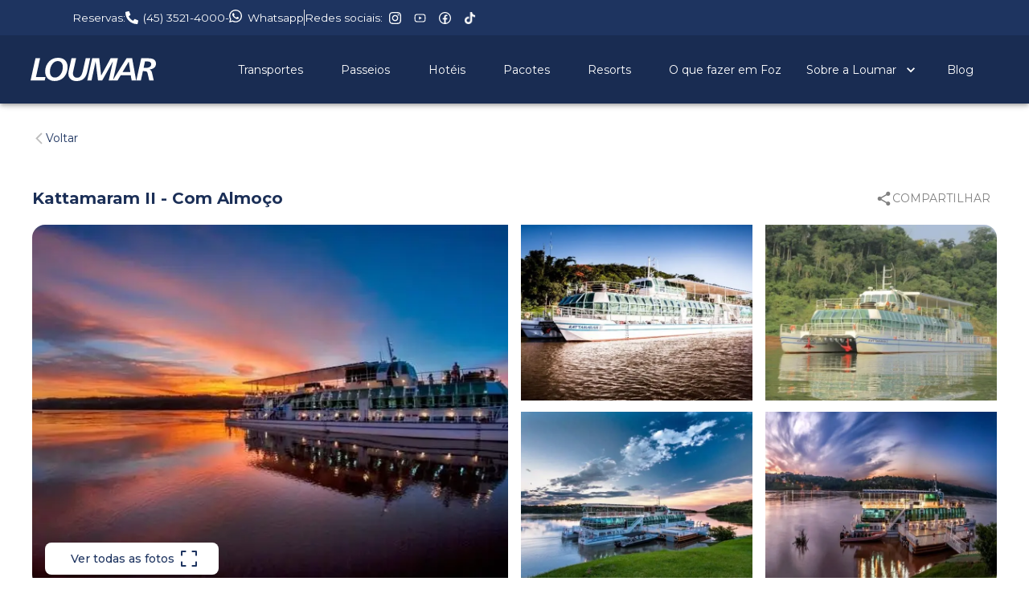

--- FILE ---
content_type: text/html; charset=utf-8
request_url: https://www.loumarturismo.com.br/passeios-em-foz-do-iguacu/67/kattamaram-ii-com-almoco
body_size: 18043
content:
<!DOCTYPE html><html lang="pt"><head><meta charSet="utf-8"/><meta name="viewport" content="width=device-width, initial-scale=1"/><link rel="preload" href="/_next/static/media/83afe278b6a6bb3c-s.p.3a6ba036.woff2" as="font" crossorigin="" type="font/woff2"/><link rel="preload" href="/_next/static/media/e8f2fbee2754df70-s.p.9b7a96b4.woff2" as="font" crossorigin="" type="font/woff2"/><link rel="stylesheet" href="/_next/static/chunks/7a904195f99cf80a.css" data-precedence="next"/><link rel="stylesheet" href="/_next/static/chunks/6e8e1103579f0e34.css" data-precedence="next"/><link rel="stylesheet" href="/_next/static/chunks/b4f6ad9ff27a5580.css" data-precedence="next"/><link rel="stylesheet" href="/_next/static/chunks/528fc8df933fd07c.css" data-precedence="next"/><link rel="preload" as="script" fetchPriority="low" href="/_next/static/chunks/509c898f4b5977a6.js"/><script src="/_next/static/chunks/904f5809de03888a.js" async=""></script><script src="/_next/static/chunks/f116dc912b2ffba2.js" async=""></script><script src="/_next/static/chunks/08dcfc3b15383cd6.js" async=""></script><script src="/_next/static/chunks/5c0edd4cdf7c4cd6.js" async=""></script><script src="/_next/static/chunks/turbopack-abdd1e6031c5aaa1.js" async=""></script><script src="/_next/static/chunks/5007b46dfe1c24f0.js" async=""></script><script src="/_next/static/chunks/d59d35631f3bc956.js" async=""></script><script src="/_next/static/chunks/3802d19453227f32.js" async=""></script><script src="/_next/static/chunks/eaa0670decb8be6c.js" async=""></script><script src="/_next/static/chunks/a4671f19129e3c99.js" async=""></script><script src="/_next/static/chunks/8f782c865ea8e9b9.js" async=""></script><script src="/_next/static/chunks/9667c3e287413fc3.js" async=""></script><script src="/_next/static/chunks/2687d92c47866d2e.js" async=""></script><script src="/_next/static/chunks/d96012bcfc98706a.js" async=""></script><script src="/_next/static/chunks/d80b3790a119a285.js" async=""></script><script src="/_next/static/chunks/4c47a9fe080366bc.js" async=""></script><script src="/_next/static/chunks/872997cef1e813b4.js" async=""></script><script src="/_next/static/chunks/c60af645d4920f7a.js" async=""></script><link rel="preload" href="https://www.googletagmanager.com/gtm.js?id=GTM-TSCNDD" as="script"/><meta name="next-size-adjust" content=""/><title>Kattamaram II - Com Almoço - Foz do Iguaçu | Loumar Turismo</title><meta name="description" content="Kattamaram II - Almoço: Navegue pelo Rio Paraná e Desfrute de um Delicioso Almoço com a Loumar TurismoDescubra a experiência única do Kattamaram II - Almoço em Foz do Iguaçu, um passeio inesquecível que combina uma navegação relaxante pelo Rio Paraná com um delicioso almoço a bordo. A Loumar Turismo, especialista em proporcionar as melhores experiências em Foz do Iguaçu, convida você a desfrutar desta aventura gastronômica e panorâmica."/><meta name="keywords" content="passeios foz do iguaçu, cataratas do iguaçu, macuco safari, parque das aves, compras no paraguai, turismo foz do iguaçu, atrações foz, lazer em foz, loumar turismo, diversão em família"/><link rel="icon" href="/favicon.svg" type="image/svg+xml"/><link rel="icon" href="/favicon.ico" type="image/x-icon"/><script src="/_next/static/chunks/a6dad97d9634a72d.js" noModule=""></script></head><body class="montserrat_2683c741-module__jYBOMq__className"><div hidden=""><!--$--><!--/$--></div><div class="header-box MuiBox-root css-0"><style data-emotion="css wsguj8">.css-wsguj8{display:-webkit-box;display:-webkit-flex;display:-ms-flexbox;display:flex;-webkit-flex-direction:column;-ms-flex-direction:column;flex-direction:column;width:100%;box-sizing:border-box;-webkit-flex-shrink:0;-ms-flex-negative:0;flex-shrink:0;position:fixed;z-index:1100;top:0;left:auto;right:0;background-color:#1E3460;color:#FFFFFF;padding:0px;background-color:#E5E5E5;margin-bottom:48px;}@media print{.css-wsguj8{position:absolute;}}</style><style data-emotion="css 14r6w5x">.css-14r6w5x{background-color:#fff;color:rgba(0, 0, 0, 0.87);-webkit-transition:box-shadow 300ms cubic-bezier(0.4, 0, 0.2, 1) 0ms;transition:box-shadow 300ms cubic-bezier(0.4, 0, 0.2, 1) 0ms;box-shadow:0px 2px 4px -1px rgba(0,0,0,0.2),0px 4px 5px 0px rgba(0,0,0,0.14),0px 1px 10px 0px rgba(0,0,0,0.12);display:-webkit-box;display:-webkit-flex;display:-ms-flexbox;display:flex;-webkit-flex-direction:column;-ms-flex-direction:column;flex-direction:column;width:100%;box-sizing:border-box;-webkit-flex-shrink:0;-ms-flex-negative:0;flex-shrink:0;position:fixed;z-index:1100;top:0;left:auto;right:0;background-color:#1E3460;color:#FFFFFF;padding:0px;background-color:#E5E5E5;margin-bottom:48px;}@media print{.css-14r6w5x{position:absolute;}}</style><nav class="MuiPaper-root MuiPaper-elevation MuiPaper-elevation4 MuiAppBar-root MuiAppBar-colorPrimary MuiAppBar-positionFixed mui-fixed css-14r6w5x"><style data-emotion="css stlkx2">.css-stlkx2{position:relative;display:-webkit-box;display:-webkit-flex;display:-ms-flexbox;display:flex;-webkit-align-items:center;-webkit-box-align:center;-ms-flex-align:center;align-items:center;padding-left:16px;padding-right:16px;min-height:56px;background-color:#1E3460;-webkit-box-pack:center;-ms-flex-pack:center;-webkit-justify-content:center;justify-content:center;-webkit-align-items:center;-webkit-box-align:center;-ms-flex-align:center;align-items:center;}@media (min-width:600px){.css-stlkx2{padding-left:24px;padding-right:24px;}}@media (min-width:0px){@media (orientation: landscape){.css-stlkx2{min-height:48px;}}}@media (min-width:600px){.css-stlkx2{min-height:64px;}}@media (min-width:0px){.css-stlkx2{display:none;}}@media (min-width:600px){.css-stlkx2{display:none;}}@media (min-width:900px){.css-stlkx2{display:-webkit-box;display:-webkit-flex;display:-ms-flexbox;display:flex;}}</style><div class="MuiToolbar-root MuiToolbar-gutters MuiToolbar-regular css-stlkx2" style="min-height:44px"><style data-emotion="css 175focr">.css-175focr{max-width:1100px;width:100%;display:-webkit-box;display:-webkit-flex;display:-ms-flexbox;display:flex;-webkit-box-pack:justify;-webkit-justify-content:space-between;justify-content:space-between;-webkit-align-items:center;-webkit-box-align:center;-ms-flex-align:center;align-items:center;}</style><div class="MuiBox-root css-175focr"><style data-emotion="css jj2ztu">.css-jj2ztu{display:-webkit-box;display:-webkit-flex;display:-ms-flexbox;display:flex;-webkit-flex-direction:row;-ms-flex-direction:row;flex-direction:row;}.css-jj2ztu>:not(style):not(style){margin:0;}.css-jj2ztu>:not(style)~:not(style){margin-left:16px;}</style><div class="MuiStack-root css-jj2ztu"><style data-emotion="css mhozt9">.css-mhozt9{gap:8px;display:-webkit-inline-box;display:-webkit-inline-flex;display:-ms-inline-flexbox;display:inline-flex;-webkit-align-items:center;-webkit-box-align:center;-ms-flex-align:center;align-items:center;}</style><div class="MuiBox-root css-mhozt9"><style data-emotion="css g7ene7">.css-g7ene7{margin:0;font-family:'Montserrat','Montserrat Fallback';font-weight:400;font-size:0.8571428571428571rem;line-height:1.5;}</style><p class="MuiTypography-root MuiTypography-body1 css-g7ene7">Reservas: </p><img alt="Telefone Loumar Turismo" loading="lazy" width="16" height="16" decoding="async" data-nimg="1" style="color:transparent;max-width:100%;height:auto" src="/PhoneIcon.svg"/><a href="https://loumar.a.gdms.cloud/click2call/?from_user=webrtc_trunk_5&amp;to_user=service"><style data-emotion="css f14xv">.css-f14xv{margin:0;font-family:'Montserrat','Montserrat Fallback';font-weight:400;font-size:0.8571428571428571rem;line-height:1.5;margin-left:0.4rem;}</style><p class="MuiTypography-root MuiTypography-body1 css-f14xv">(45) 3521-4000</p></a><p class="MuiTypography-root MuiTypography-body1 css-g7ene7"> - </p><a target="_blank" style="text-decoration:none;cursor:pointer" href="https://api.whatsapp.com/send?phone=554535214001"><style data-emotion="css k008qs">.css-k008qs{display:-webkit-box;display:-webkit-flex;display:-ms-flexbox;display:flex;}</style><div class="MuiBox-root css-k008qs"><img alt="Whatsapp Loumar Turismo" loading="lazy" width="16" height="16" decoding="async" data-nimg="1" style="color:transparent" src="/WhatsappIcon.svg"/><p class="MuiTypography-root MuiTypography-body1 css-f14xv">Whatsapp</p></div></a><style data-emotion="css w6wt69">.css-w6wt69{margin:0;-webkit-flex-shrink:0;-ms-flex-negative:0;flex-shrink:0;border-width:0;border-style:solid;border-color:rgba(0, 0, 0, 0.12);border-bottom-width:0;height:100%;border-right-width:thin;}</style><hr class="MuiDivider-root MuiDivider-fullWidth MuiDivider-vertical css-w6wt69" color="#FFFFFF"/><style data-emotion="css u4p24i">.css-u4p24i{display:-webkit-box;display:-webkit-flex;display:-ms-flexbox;display:flex;-webkit-flex-direction:row;-ms-flex-direction:row;flex-direction:row;-webkit-align-items:center;-webkit-box-align:center;-ms-flex-align:center;align-items:center;}</style><div class="MuiBox-root css-u4p24i"><style data-emotion="css w5yi9a">.css-w5yi9a{margin:0;font-family:'Montserrat','Montserrat Fallback';font-weight:400;font-size:0.8571428571428571rem;line-height:1.5;font-weight:400;}</style><p class="MuiTypography-root MuiTypography-body1 css-w5yi9a">Redes sociais: </p><style data-emotion="css 122s6u4">.css-122s6u4{gap:1px;display:-webkit-box;display:-webkit-flex;display:-ms-flexbox;display:flex;-webkit-flex-direction:row;-ms-flex-direction:row;flex-direction:row;}.css-122s6u4>:not(style){margin-left:8px;margin-right:8px;}</style><div class="MuiBox-root css-122s6u4"><a style="width:15px;height:15px" target="_blank" href="https://www.instagram.com/loumartur"><img alt="Intagram" loading="lazy" width="15" height="15" decoding="async" data-nimg="1" style="color:transparent" src="/InstagramIcon.svg"/></a><a style="width:15px;height:15px" target="_blank" href="https://www.youtube.com/@loumartv"><img alt="Youtube" loading="lazy" width="15" height="15" decoding="async" data-nimg="1" style="color:transparent" src="/YoutubeIcon.svg"/></a><a style="width:15px;height:15px" target="_blank" href="https://www.facebook.com/loumartur"><img alt="Facebook" loading="lazy" width="15" height="15" decoding="async" data-nimg="1" style="color:transparent" src="/FacebookIcon.svg"/></a><a style="width:15px;height:15px" target="_blank" href="https://www.tiktok.com/@loumartur"><img alt="Twitter" loading="lazy" width="15" height="15" decoding="async" data-nimg="1" style="color:transparent" sizes="100vw" srcSet="/_next/image?url=%2Ftiktok-xxl.png&amp;w=640&amp;q=75 640w, /_next/image?url=%2Ftiktok-xxl.png&amp;w=750&amp;q=75 750w, /_next/image?url=%2Ftiktok-xxl.png&amp;w=828&amp;q=75 828w, /_next/image?url=%2Ftiktok-xxl.png&amp;w=1080&amp;q=75 1080w, /_next/image?url=%2Ftiktok-xxl.png&amp;w=1200&amp;q=75 1200w, /_next/image?url=%2Ftiktok-xxl.png&amp;w=1920&amp;q=75 1920w, /_next/image?url=%2Ftiktok-xxl.png&amp;w=2048&amp;q=75 2048w, /_next/image?url=%2Ftiktok-xxl.png&amp;w=3840&amp;q=75 3840w" src="/_next/image?url=%2Ftiktok-xxl.png&amp;w=3840&amp;q=75"/></a></div></div></div></div></div></div><style data-emotion="css wcciog">.css-wcciog{position:relative;display:-webkit-box;display:-webkit-flex;display:-ms-flexbox;display:flex;-webkit-align-items:center;-webkit-box-align:center;-ms-flex-align:center;align-items:center;padding-left:16px;padding-right:16px;min-height:56px;display:-webkit-box;display:-webkit-flex;display:-ms-flexbox;display:flex;-webkit-box-pack:center;-ms-flex-pack:center;-webkit-justify-content:center;justify-content:center;-webkit-align-items:center;-webkit-box-align:center;-ms-flex-align:center;align-items:center;background-color:#192C52;width:100%;}@media (min-width:600px){.css-wcciog{padding-left:24px;padding-right:24px;}}@media (min-width:0px){@media (orientation: landscape){.css-wcciog{min-height:48px;}}}@media (min-width:600px){.css-wcciog{min-height:64px;}}</style><div class="MuiToolbar-root MuiToolbar-gutters MuiToolbar-regular css-wcciog" style="min-height:85px"><style data-emotion="css wi6mfh">.css-wi6mfh{width:100%;-webkit-box-pack:justify;-webkit-justify-content:space-between;justify-content:space-between;padding-left:20px;padding-right:20px;-webkit-align-items:center;-webkit-box-align:center;-ms-flex-align:center;align-items:center;position:absolute;}@media (min-width:0px){.css-wi6mfh{display:-webkit-box;display:-webkit-flex;display:-ms-flexbox;display:flex;}}@media (min-width:600px){.css-wi6mfh{display:-webkit-box;display:-webkit-flex;display:-ms-flexbox;display:flex;}}@media (min-width:900px){.css-wi6mfh{display:none;}}</style><div class="MuiBox-root css-wi6mfh"><a href="/"><img alt="Logotipo Loumar Turismo" loading="lazy" width="156" height="29" decoding="async" data-nimg="1" style="color:transparent;max-width:100%;height:auto" src="/loumar-logo.svg"/></a><style data-emotion="css 2eb75i">.css-2eb75i{text-align:center;-webkit-flex:0 0 auto;-ms-flex:0 0 auto;flex:0 0 auto;font-size:1.2857142857142856rem;padding:8px;border-radius:50%;overflow:visible;color:rgba(0, 0, 0, 0.54);-webkit-transition:background-color 150ms cubic-bezier(0.4, 0, 0.2, 1) 0ms;transition:background-color 150ms cubic-bezier(0.4, 0, 0.2, 1) 0ms;}.css-2eb75i:hover{background-color:rgba(0, 0, 0, 0.04);}@media (hover: none){.css-2eb75i:hover{background-color:transparent;}}.css-2eb75i.Mui-disabled{background-color:transparent;color:rgba(0, 0, 0, 0.26);}</style><style data-emotion="css rrlqo">.css-rrlqo{display:-webkit-inline-box;display:-webkit-inline-flex;display:-ms-inline-flexbox;display:inline-flex;-webkit-align-items:center;-webkit-box-align:center;-ms-flex-align:center;align-items:center;-webkit-box-pack:center;-ms-flex-pack:center;-webkit-justify-content:center;justify-content:center;position:relative;box-sizing:border-box;-webkit-tap-highlight-color:transparent;background-color:transparent;outline:0;border:0;margin:0;border-radius:0;padding:0;cursor:pointer;-webkit-user-select:none;-moz-user-select:none;-ms-user-select:none;user-select:none;vertical-align:middle;-moz-appearance:none;-webkit-appearance:none;-webkit-text-decoration:none;text-decoration:none;color:inherit;text-align:center;-webkit-flex:0 0 auto;-ms-flex:0 0 auto;flex:0 0 auto;font-size:1.2857142857142856rem;padding:8px;border-radius:50%;overflow:visible;color:rgba(0, 0, 0, 0.54);-webkit-transition:background-color 150ms cubic-bezier(0.4, 0, 0.2, 1) 0ms;transition:background-color 150ms cubic-bezier(0.4, 0, 0.2, 1) 0ms;}.css-rrlqo::-moz-focus-inner{border-style:none;}.css-rrlqo.Mui-disabled{pointer-events:none;cursor:default;}@media print{.css-rrlqo{-webkit-print-color-adjust:exact;color-adjust:exact;}}.css-rrlqo:hover{background-color:rgba(0, 0, 0, 0.04);}@media (hover: none){.css-rrlqo:hover{background-color:transparent;}}.css-rrlqo.Mui-disabled{background-color:transparent;color:rgba(0, 0, 0, 0.26);}</style><button class="MuiButtonBase-root MuiIconButton-root MuiIconButton-sizeMedium css-rrlqo" tabindex="0" type="button"><style data-emotion="css ce5dpq">.css-ce5dpq{-webkit-user-select:none;-moz-user-select:none;-ms-user-select:none;user-select:none;width:1em;height:1em;display:inline-block;fill:currentColor;-webkit-flex-shrink:0;-ms-flex-negative:0;flex-shrink:0;-webkit-transition:fill 200ms cubic-bezier(0.4, 0, 0.2, 1) 0ms;transition:fill 200ms cubic-bezier(0.4, 0, 0.2, 1) 0ms;font-size:1.2857142857142856rem;width:30px;height:30px;color:#FFFFFF;}</style><svg class="MuiSvgIcon-root MuiSvgIcon-fontSizeMedium css-ce5dpq" focusable="false" aria-hidden="true" viewBox="0 0 24 24" data-testid="MenuIcon"><path d="M3 18h18v-2H3zm0-5h18v-2H3zm0-7v2h18V6z"></path></svg></button><style data-emotion="css a3xyjy">.css-a3xyjy{z-index:1200;}</style></div><style data-emotion="css 18mwv4d">.css-18mwv4d{display:-webkit-box;display:-webkit-flex;display:-ms-flexbox;display:flex;-webkit-flex-direction:row;-ms-flex-direction:row;flex-direction:row;max-width:1204px;width:100%;-webkit-box-pack:justify;-webkit-justify-content:space-between;justify-content:space-between;-webkit-align-items:center;-webkit-box-align:center;-ms-flex-align:center;align-items:center;}@media (min-width:0px){.css-18mwv4d{display:none;}}@media (min-width:600px){.css-18mwv4d{display:none;}}@media (min-width:900px){.css-18mwv4d{display:-webkit-box;display:-webkit-flex;display:-ms-flexbox;display:flex;}}@media (min-width:1100px){.css-18mwv4d{display:-webkit-box;display:-webkit-flex;display:-ms-flexbox;display:flex;}}</style><div class="MuiStack-root css-18mwv4d"><a href="/"><style data-emotion="css 1dr8e3">.css-1dr8e3{min-width:156px;display:-webkit-box;display:-webkit-flex;display:-ms-flexbox;display:flex;-webkit-box-pack:center;-ms-flex-pack:center;-webkit-justify-content:center;justify-content:center;-webkit-align-items:center;-webkit-box-align:center;-ms-flex-align:center;align-items:center;}</style><div class="MuiBox-root css-1dr8e3"><img alt="Logotipo Loumar Turismo" loading="lazy" width="156" height="29" decoding="async" data-nimg="1" style="color:transparent;max-width:100%;height:auto" src="/loumar-logo.svg"/></div></a><div class="MuiBox-root css-k008qs"><a href="/transportes-em-foz-do-iguacu"><style data-emotion="css 19tl0ye">.css-19tl0ye{font-family:'Montserrat','Montserrat Fallback';font-weight:500;font-size:0.75rem;line-height:1.75;text-transform:uppercase;min-width:64px;padding:6px 8px;border-radius:4px;-webkit-transition:background-color 250ms cubic-bezier(0.4, 0, 0.2, 1) 0ms,box-shadow 250ms cubic-bezier(0.4, 0, 0.2, 1) 0ms,border-color 250ms cubic-bezier(0.4, 0, 0.2, 1) 0ms,color 250ms cubic-bezier(0.4, 0, 0.2, 1) 0ms;transition:background-color 250ms cubic-bezier(0.4, 0, 0.2, 1) 0ms,box-shadow 250ms cubic-bezier(0.4, 0, 0.2, 1) 0ms,border-color 250ms cubic-bezier(0.4, 0, 0.2, 1) 0ms,color 250ms cubic-bezier(0.4, 0, 0.2, 1) 0ms;color:#1E3460;margin-left:0.96rem;margin-right:0.96rem;color:inherit;font-size:14px;font-weight:400;text-transform:none;}.css-19tl0ye:hover{-webkit-text-decoration:none;text-decoration:none;background-color:rgba(30, 52, 96, 0.04);}@media (hover: none){.css-19tl0ye:hover{background-color:transparent;}}.css-19tl0ye.Mui-disabled{color:rgba(0, 0, 0, 0.26);}</style><style data-emotion="css 1qdh2o0">.css-1qdh2o0{display:-webkit-inline-box;display:-webkit-inline-flex;display:-ms-inline-flexbox;display:inline-flex;-webkit-align-items:center;-webkit-box-align:center;-ms-flex-align:center;align-items:center;-webkit-box-pack:center;-ms-flex-pack:center;-webkit-justify-content:center;justify-content:center;position:relative;box-sizing:border-box;-webkit-tap-highlight-color:transparent;background-color:transparent;outline:0;border:0;margin:0;border-radius:0;padding:0;cursor:pointer;-webkit-user-select:none;-moz-user-select:none;-ms-user-select:none;user-select:none;vertical-align:middle;-moz-appearance:none;-webkit-appearance:none;-webkit-text-decoration:none;text-decoration:none;color:inherit;font-family:'Montserrat','Montserrat Fallback';font-weight:500;font-size:0.75rem;line-height:1.75;text-transform:uppercase;min-width:64px;padding:6px 8px;border-radius:4px;-webkit-transition:background-color 250ms cubic-bezier(0.4, 0, 0.2, 1) 0ms,box-shadow 250ms cubic-bezier(0.4, 0, 0.2, 1) 0ms,border-color 250ms cubic-bezier(0.4, 0, 0.2, 1) 0ms,color 250ms cubic-bezier(0.4, 0, 0.2, 1) 0ms;transition:background-color 250ms cubic-bezier(0.4, 0, 0.2, 1) 0ms,box-shadow 250ms cubic-bezier(0.4, 0, 0.2, 1) 0ms,border-color 250ms cubic-bezier(0.4, 0, 0.2, 1) 0ms,color 250ms cubic-bezier(0.4, 0, 0.2, 1) 0ms;color:#1E3460;margin-left:0.96rem;margin-right:0.96rem;color:inherit;font-size:14px;font-weight:400;text-transform:none;}.css-1qdh2o0::-moz-focus-inner{border-style:none;}.css-1qdh2o0.Mui-disabled{pointer-events:none;cursor:default;}@media print{.css-1qdh2o0{-webkit-print-color-adjust:exact;color-adjust:exact;}}.css-1qdh2o0:hover{-webkit-text-decoration:none;text-decoration:none;background-color:rgba(30, 52, 96, 0.04);}@media (hover: none){.css-1qdh2o0:hover{background-color:transparent;}}.css-1qdh2o0.Mui-disabled{color:rgba(0, 0, 0, 0.26);}</style><button class="MuiButtonBase-root MuiButton-root MuiButton-text MuiButton-textPrimary MuiButton-sizeMedium MuiButton-textSizeMedium MuiButton-colorPrimary MuiButton-root MuiButton-text MuiButton-textPrimary MuiButton-sizeMedium MuiButton-textSizeMedium MuiButton-colorPrimary css-1qdh2o0" tabindex="0" type="button">Transportes</button></a><a href="/passeios-em-foz-do-iguacu"><button class="MuiButtonBase-root MuiButton-root MuiButton-text MuiButton-textPrimary MuiButton-sizeMedium MuiButton-textSizeMedium MuiButton-colorPrimary MuiButton-root MuiButton-text MuiButton-textPrimary MuiButton-sizeMedium MuiButton-textSizeMedium MuiButton-colorPrimary css-1qdh2o0" tabindex="0" type="button">Passeios</button></a><a href="/hoteis-em-foz-do-iguacu"><button class="MuiButtonBase-root MuiButton-root MuiButton-text MuiButton-textPrimary MuiButton-sizeMedium MuiButton-textSizeMedium MuiButton-colorPrimary MuiButton-root MuiButton-text MuiButton-textPrimary MuiButton-sizeMedium MuiButton-textSizeMedium MuiButton-colorPrimary css-1qdh2o0" tabindex="0" type="button">Hotéis</button></a><a href="/pacotes-para-foz-do-iguacu"><button class="MuiButtonBase-root MuiButton-root MuiButton-text MuiButton-textPrimary MuiButton-sizeMedium MuiButton-textSizeMedium MuiButton-colorPrimary MuiButton-root MuiButton-text MuiButton-textPrimary MuiButton-sizeMedium MuiButton-textSizeMedium MuiButton-colorPrimary css-1qdh2o0" tabindex="0" type="button">Pacotes</button></a><a href="/resorts-em-foz"><button class="MuiButtonBase-root MuiButton-root MuiButton-text MuiButton-textPrimary MuiButton-sizeMedium MuiButton-textSizeMedium MuiButton-colorPrimary MuiButton-root MuiButton-text MuiButton-textPrimary MuiButton-sizeMedium MuiButton-textSizeMedium MuiButton-colorPrimary css-1qdh2o0" tabindex="0" type="button">Resorts</button></a><a href="/o-que-fazer-em-foz"><button class="MuiButtonBase-root MuiButton-root MuiButton-text MuiButton-textPrimary MuiButton-sizeMedium MuiButton-textSizeMedium MuiButton-colorPrimary MuiButton-root MuiButton-text MuiButton-textPrimary MuiButton-sizeMedium MuiButton-textSizeMedium MuiButton-colorPrimary css-1qdh2o0" tabindex="0" type="button">O que fazer em Foz</button></a><div class="MuiBox-root css-0"><style data-emotion="css 1g5wbte">.css-1g5wbte{font-family:'Montserrat','Montserrat Fallback';font-weight:500;font-size:0.75rem;line-height:1.75;text-transform:uppercase;min-width:64px;padding:6px 8px;border-radius:4px;-webkit-transition:background-color 250ms cubic-bezier(0.4, 0, 0.2, 1) 0ms,box-shadow 250ms cubic-bezier(0.4, 0, 0.2, 1) 0ms,border-color 250ms cubic-bezier(0.4, 0, 0.2, 1) 0ms,color 250ms cubic-bezier(0.4, 0, 0.2, 1) 0ms;transition:background-color 250ms cubic-bezier(0.4, 0, 0.2, 1) 0ms,box-shadow 250ms cubic-bezier(0.4, 0, 0.2, 1) 0ms,border-color 250ms cubic-bezier(0.4, 0, 0.2, 1) 0ms,color 250ms cubic-bezier(0.4, 0, 0.2, 1) 0ms;color:#1E3460;color:#FFFFFF;text-transform:none;font-weight:400;font-size:14px;}.css-1g5wbte:hover{-webkit-text-decoration:none;text-decoration:none;background-color:rgba(30, 52, 96, 0.04);}@media (hover: none){.css-1g5wbte:hover{background-color:transparent;}}.css-1g5wbte.Mui-disabled{color:rgba(0, 0, 0, 0.26);}</style><style data-emotion="css es6vkp">.css-es6vkp{display:-webkit-inline-box;display:-webkit-inline-flex;display:-ms-inline-flexbox;display:inline-flex;-webkit-align-items:center;-webkit-box-align:center;-ms-flex-align:center;align-items:center;-webkit-box-pack:center;-ms-flex-pack:center;-webkit-justify-content:center;justify-content:center;position:relative;box-sizing:border-box;-webkit-tap-highlight-color:transparent;background-color:transparent;outline:0;border:0;margin:0;border-radius:0;padding:0;cursor:pointer;-webkit-user-select:none;-moz-user-select:none;-ms-user-select:none;user-select:none;vertical-align:middle;-moz-appearance:none;-webkit-appearance:none;-webkit-text-decoration:none;text-decoration:none;color:inherit;font-family:'Montserrat','Montserrat Fallback';font-weight:500;font-size:0.75rem;line-height:1.75;text-transform:uppercase;min-width:64px;padding:6px 8px;border-radius:4px;-webkit-transition:background-color 250ms cubic-bezier(0.4, 0, 0.2, 1) 0ms,box-shadow 250ms cubic-bezier(0.4, 0, 0.2, 1) 0ms,border-color 250ms cubic-bezier(0.4, 0, 0.2, 1) 0ms,color 250ms cubic-bezier(0.4, 0, 0.2, 1) 0ms;transition:background-color 250ms cubic-bezier(0.4, 0, 0.2, 1) 0ms,box-shadow 250ms cubic-bezier(0.4, 0, 0.2, 1) 0ms,border-color 250ms cubic-bezier(0.4, 0, 0.2, 1) 0ms,color 250ms cubic-bezier(0.4, 0, 0.2, 1) 0ms;color:#1E3460;color:#FFFFFF;text-transform:none;font-weight:400;font-size:14px;}.css-es6vkp::-moz-focus-inner{border-style:none;}.css-es6vkp.Mui-disabled{pointer-events:none;cursor:default;}@media print{.css-es6vkp{-webkit-print-color-adjust:exact;color-adjust:exact;}}.css-es6vkp:hover{-webkit-text-decoration:none;text-decoration:none;background-color:rgba(30, 52, 96, 0.04);}@media (hover: none){.css-es6vkp:hover{background-color:transparent;}}.css-es6vkp.Mui-disabled{color:rgba(0, 0, 0, 0.26);}</style><button class="MuiButtonBase-root MuiButton-root MuiButton-text MuiButton-textPrimary MuiButton-sizeMedium MuiButton-textSizeMedium MuiButton-colorPrimary MuiButton-root MuiButton-text MuiButton-textPrimary MuiButton-sizeMedium MuiButton-textSizeMedium MuiButton-colorPrimary css-es6vkp" tabindex="0" type="button" id="about-button" aria-haspopup="true">Sobre a Loumar<style data-emotion="css 1n4a93h">.css-1n4a93h{display:inherit;margin-right:-4px;margin-left:8px;}.css-1n4a93h>*:nth-of-type(1){font-size:20px;}</style><span class="MuiButton-icon MuiButton-endIcon MuiButton-iconSizeMedium css-1n4a93h"><style data-emotion="css 11fo197">.css-11fo197{-webkit-user-select:none;-moz-user-select:none;-ms-user-select:none;user-select:none;width:1em;height:1em;display:inline-block;fill:currentColor;-webkit-flex-shrink:0;-ms-flex-negative:0;flex-shrink:0;-webkit-transition:fill 200ms cubic-bezier(0.4, 0, 0.2, 1) 0ms;transition:fill 200ms cubic-bezier(0.4, 0, 0.2, 1) 0ms;font-size:1.2857142857142856rem;}</style><svg class="MuiSvgIcon-root MuiSvgIcon-fontSizeMedium css-11fo197" focusable="false" aria-hidden="true" viewBox="0 0 24 24" data-testid="ExpandMoreIcon"><path d="M16.59 8.59 12 13.17 7.41 8.59 6 10l6 6 6-6z"></path></svg></span></button></div><a href="https://blog.loumarturismo.com.br/"><button class="MuiButtonBase-root MuiButton-root MuiButton-text MuiButton-textPrimary MuiButton-sizeMedium MuiButton-textSizeMedium MuiButton-colorPrimary MuiButton-root MuiButton-text MuiButton-textPrimary MuiButton-sizeMedium MuiButton-textSizeMedium MuiButton-colorPrimary css-1qdh2o0" tabindex="0" type="button">Blog</button></a></div></div></div></nav></div><div class="MuiBox-root css-0" style="display:flex;background-color:#FFFFFF;flex-direction:column;align-items:center;height:100%;flex-grow:1"><style data-emotion="css j1e01a">.css-j1e01a{position:relative;}@media (min-width:0px){.css-j1e01a{width:100%;margin-left:0px;margin-right:0px;padding-inline:16px;}}@media (min-width:600px){.css-j1e01a{margin-left:40px;margin-right:40px;}}@media (min-width:900px){.css-j1e01a{width:inherit;padding-inline:0px;}}@media (min-width:1100px){.css-j1e01a{margin-left:16px;margin-right:16px;}}</style><div class="MuiBox-root css-j1e01a"><style data-emotion="css azynw0">.css-azynw0{-webkit-text-decoration:underline;text-decoration:underline;text-decoration-color:rgba(30, 52, 96, 0.4);-webkit-text-decoration:none;text-decoration:none;}.css-azynw0:hover{text-decoration-color:inherit;}</style><style data-emotion="css 3b452t">.css-3b452t{margin:0;font:inherit;color:#1E3460;-webkit-text-decoration:underline;text-decoration:underline;text-decoration-color:rgba(30, 52, 96, 0.4);-webkit-text-decoration:none;text-decoration:none;}.css-3b452t:hover{text-decoration-color:inherit;}</style><a class="MuiTypography-root MuiTypography-inherit MuiLink-root MuiLink-underlineAlways css-3b452t" href="/passeios-em-foz-do-iguacu"><style data-emotion="css 1ntohox">.css-1ntohox{display:-webkit-box;display:-webkit-flex;display:-ms-flexbox;display:flex;margin-top:32px;margin-inline:8px;-webkit-align-items:center;-webkit-box-align:center;-ms-flex-align:center;align-items:center;gap:16px;}</style><div class="MuiBox-root css-1ntohox"><style data-emotion="css 1dz63wb">.css-1dz63wb{-webkit-user-select:none;-moz-user-select:none;-ms-user-select:none;user-select:none;width:1em;height:1em;display:inline-block;fill:currentColor;-webkit-flex-shrink:0;-ms-flex-negative:0;flex-shrink:0;-webkit-transition:fill 200ms cubic-bezier(0.4, 0, 0.2, 1) 0ms;transition:fill 200ms cubic-bezier(0.4, 0, 0.2, 1) 0ms;font-size:1.0714285714285714rem;color:rgba(0, 0, 0, 0.26);}</style><svg class="MuiSvgIcon-root MuiSvgIcon-colorDisabled MuiSvgIcon-fontSizeSmall css-1dz63wb" focusable="false" aria-hidden="true" viewBox="0 0 24 24" data-testid="ArrowBackIosNewIcon"><path d="M17.77 3.77 16 2 6 12l10 10 1.77-1.77L9.54 12z"></path></svg><style data-emotion="css yd9h4r">.css-yd9h4r{margin:0;font-family:'Montserrat','Montserrat Fallback';font-weight:400;font-size:0.8571428571428571rem;line-height:1.5;color:FBFBFB;font-size:14px;font-weight:400;}</style><p class="MuiTypography-root MuiTypography-body1 css-yd9h4r">Voltar</p></div></a><style data-emotion="css 1l40i2l">.css-1l40i2l{margin-top:48px;display:-webkit-box;display:-webkit-flex;display:-ms-flexbox;display:flex;-webkit-align-items:center;-webkit-box-align:center;-ms-flex-align:center;align-items:center;-webkit-box-pack:justify;-webkit-justify-content:space-between;justify-content:space-between;}</style><div class="MuiBox-root css-1l40i2l"><style data-emotion="css jje0jh">.css-jje0jh{margin:0;font-size:32px;font-weight:700;-line-height:28.8px;color:#1E3460;font-family:'Montserrat','Montserrat Fallback';line-height:1.167;font-size:20px;color:#1B2F57;-webkit-flex:1;-ms-flex:1;flex:1;}@media (max-width: 600px){.css-jje0jh{font-size:20px;font-weight:600;}}</style><h1 class="MuiTypography-root MuiTypography-h1 css-jje0jh">Kattamaram II - Com Almoço</h1><style data-emotion="css p1yjta">.css-p1yjta{font-family:'Montserrat','Montserrat Fallback';font-weight:500;font-size:0.75rem;line-height:1.75;text-transform:uppercase;min-width:64px;padding:6px 8px;border-radius:4px;-webkit-transition:background-color 250ms cubic-bezier(0.4, 0, 0.2, 1) 0ms,box-shadow 250ms cubic-bezier(0.4, 0, 0.2, 1) 0ms,border-color 250ms cubic-bezier(0.4, 0, 0.2, 1) 0ms,color 250ms cubic-bezier(0.4, 0, 0.2, 1) 0ms;transition:background-color 250ms cubic-bezier(0.4, 0, 0.2, 1) 0ms,box-shadow 250ms cubic-bezier(0.4, 0, 0.2, 1) 0ms,border-color 250ms cubic-bezier(0.4, 0, 0.2, 1) 0ms,color 250ms cubic-bezier(0.4, 0, 0.2, 1) 0ms;color:#1E3460;gap:16px;}.css-p1yjta:hover{-webkit-text-decoration:none;text-decoration:none;background-color:rgba(30, 52, 96, 0.04);}@media (hover: none){.css-p1yjta:hover{background-color:transparent;}}.css-p1yjta.Mui-disabled{color:rgba(0, 0, 0, 0.26);}</style><style data-emotion="css 71jxc7">.css-71jxc7{display:-webkit-inline-box;display:-webkit-inline-flex;display:-ms-inline-flexbox;display:inline-flex;-webkit-align-items:center;-webkit-box-align:center;-ms-flex-align:center;align-items:center;-webkit-box-pack:center;-ms-flex-pack:center;-webkit-justify-content:center;justify-content:center;position:relative;box-sizing:border-box;-webkit-tap-highlight-color:transparent;background-color:transparent;outline:0;border:0;margin:0;border-radius:0;padding:0;cursor:pointer;-webkit-user-select:none;-moz-user-select:none;-ms-user-select:none;user-select:none;vertical-align:middle;-moz-appearance:none;-webkit-appearance:none;-webkit-text-decoration:none;text-decoration:none;color:inherit;font-family:'Montserrat','Montserrat Fallback';font-weight:500;font-size:0.75rem;line-height:1.75;text-transform:uppercase;min-width:64px;padding:6px 8px;border-radius:4px;-webkit-transition:background-color 250ms cubic-bezier(0.4, 0, 0.2, 1) 0ms,box-shadow 250ms cubic-bezier(0.4, 0, 0.2, 1) 0ms,border-color 250ms cubic-bezier(0.4, 0, 0.2, 1) 0ms,color 250ms cubic-bezier(0.4, 0, 0.2, 1) 0ms;transition:background-color 250ms cubic-bezier(0.4, 0, 0.2, 1) 0ms,box-shadow 250ms cubic-bezier(0.4, 0, 0.2, 1) 0ms,border-color 250ms cubic-bezier(0.4, 0, 0.2, 1) 0ms,color 250ms cubic-bezier(0.4, 0, 0.2, 1) 0ms;color:#1E3460;gap:16px;}.css-71jxc7::-moz-focus-inner{border-style:none;}.css-71jxc7.Mui-disabled{pointer-events:none;cursor:default;}@media print{.css-71jxc7{-webkit-print-color-adjust:exact;color-adjust:exact;}}.css-71jxc7:hover{-webkit-text-decoration:none;text-decoration:none;background-color:rgba(30, 52, 96, 0.04);}@media (hover: none){.css-71jxc7:hover{background-color:transparent;}}.css-71jxc7.Mui-disabled{color:rgba(0, 0, 0, 0.26);}</style><button class="MuiButtonBase-root MuiButton-root MuiButton-text MuiButton-textPrimary MuiButton-sizeMedium MuiButton-textSizeMedium MuiButton-colorPrimary MuiButton-root MuiButton-text MuiButton-textPrimary MuiButton-sizeMedium MuiButton-textSizeMedium MuiButton-colorPrimary css-71jxc7" tabindex="0" type="button"><style data-emotion="css 11fo197">.css-11fo197{-webkit-user-select:none;-moz-user-select:none;-ms-user-select:none;user-select:none;width:1em;height:1em;display:inline-block;fill:currentColor;-webkit-flex-shrink:0;-ms-flex-negative:0;flex-shrink:0;-webkit-transition:fill 200ms cubic-bezier(0.4, 0, 0.2, 1) 0ms;transition:fill 200ms cubic-bezier(0.4, 0, 0.2, 1) 0ms;font-size:1.2857142857142856rem;}</style><svg class="MuiSvgIcon-root MuiSvgIcon-fontSizeMedium css-11fo197" focusable="false" aria-hidden="true" viewBox="0 0 24 24" data-testid="ShareIcon" style="color:#818181"><path d="M18 16.08c-.76 0-1.44.3-1.96.77L8.91 12.7c.05-.23.09-.46.09-.7s-.04-.47-.09-.7l7.05-4.11c.54.5 1.25.81 2.04.81 1.66 0 3-1.34 3-3s-1.34-3-3-3-3 1.34-3 3c0 .24.04.47.09.7L8.04 9.81C7.5 9.31 6.79 9 6 9c-1.66 0-3 1.34-3 3s1.34 3 3 3c.79 0 1.5-.31 2.04-.81l7.12 4.16c-.05.21-.08.43-.08.65 0 1.61 1.31 2.92 2.92 2.92 1.61 0 2.92-1.31 2.92-2.92s-1.31-2.92-2.92-2.92"></path></svg><style data-emotion="css 1mdqb1j">.css-1mdqb1j{margin:0;font-family:'Montserrat','Montserrat Fallback';font-weight:400;font-size:0.8571428571428571rem;line-height:1.5;color:#818181;font-size:14px;}@media (min-width:0px){.css-1mdqb1j{display:none;}}@media (min-width:900px){.css-1mdqb1j{display:block;}}</style><p class="MuiTypography-root MuiTypography-body1 css-1mdqb1j">Compartilhar</p></button></div><div class="MuiBox-root css-0"><div class="MuiBox-root css-0"><style data-emotion="css 4azga1">.css-4azga1{width:100%;display:-webkit-box;display:-webkit-flex;display:-ms-flexbox;display:flex;-webkit-align-items:center;-webkit-box-align:center;-ms-flex-align:center;align-items:center;-webkit-box-pack:center;-ms-flex-pack:center;-webkit-justify-content:center;justify-content:center;margin-top:16px;margin-bottom:16px;}</style><div class="MuiBox-root css-4azga1"><style data-emotion="css 2y230z">.css-2y230z{width:100%;}@media (min-width:0px){.css-2y230z{max-width:100%;display:none;}}@media (min-width:600px){.css-2y230z{max-width:580px;}}@media (min-width:900px){.css-2y230z{max-width:850px;display:block;}}@media (min-width:1100px){.css-2y230z{max-width:1050px;}}@media (min-width:1200px){.css-2y230z{max-width:1200px;}}</style><div class="MuiBox-root css-2y230z"><style data-emotion="css 8xle6u">.css-8xle6u{box-sizing:border-box;display:-webkit-box;display:-webkit-flex;display:-ms-flexbox;display:flex;-webkit-box-flex-wrap:wrap;-webkit-flex-wrap:wrap;-ms-flex-wrap:wrap;flex-wrap:wrap;width:100%;-webkit-flex-direction:row;-ms-flex-direction:row;flex-direction:row;margin-top:-16px;width:calc(100% + 16px);margin-left:-16px;margin-bottom:32px;}.css-8xle6u>.MuiGrid-item{padding-top:16px;}.css-8xle6u>.MuiGrid-item{padding-left:16px;}</style><div class="MuiGrid-root MuiGrid-container MuiGrid-spacing-xs-2 css-8xle6u"><style data-emotion="css 1ufp1dj">.css-1ufp1dj{box-sizing:border-box;margin:0;-webkit-flex-direction:row;-ms-flex-direction:row;flex-direction:row;-webkit-flex-basis:100%;-ms-flex-preferred-size:100%;flex-basis:100%;-webkit-box-flex:0;-webkit-flex-grow:0;-ms-flex-positive:0;flex-grow:0;max-width:100%;-webkit-box-pack:justify;-webkit-justify-content:space-between;justify-content:space-between;display:-webkit-box;display:-webkit-flex;display:-ms-flexbox;display:flex;}@media (min-width:600px){.css-1ufp1dj{-webkit-flex-basis:100%;-ms-flex-preferred-size:100%;flex-basis:100%;-webkit-box-flex:0;-webkit-flex-grow:0;-ms-flex-positive:0;flex-grow:0;max-width:100%;}}@media (min-width:900px){.css-1ufp1dj{-webkit-flex-basis:50%;-ms-flex-preferred-size:50%;flex-basis:50%;-webkit-box-flex:0;-webkit-flex-grow:0;-ms-flex-positive:0;flex-grow:0;max-width:50%;}}@media (min-width:1100px){.css-1ufp1dj{-webkit-flex-basis:50%;-ms-flex-preferred-size:50%;flex-basis:50%;-webkit-box-flex:0;-webkit-flex-grow:0;-ms-flex-positive:0;flex-grow:0;max-width:50%;}}@media (min-width:1200px){.css-1ufp1dj{-webkit-flex-basis:50%;-ms-flex-preferred-size:50%;flex-basis:50%;-webkit-box-flex:0;-webkit-flex-grow:0;-ms-flex-positive:0;flex-grow:0;max-width:50%;}}@media (min-width:1300px){.css-1ufp1dj{-webkit-flex-basis:50%;-ms-flex-preferred-size:50%;flex-basis:50%;-webkit-box-flex:0;-webkit-flex-grow:0;-ms-flex-positive:0;flex-grow:0;max-width:50%;}}@media (min-width:1536px){.css-1ufp1dj{-webkit-flex-basis:50%;-ms-flex-preferred-size:50%;flex-basis:50%;-webkit-box-flex:0;-webkit-flex-grow:0;-ms-flex-positive:0;flex-grow:0;max-width:50%;}}</style><div class="MuiGrid-root MuiGrid-item MuiGrid-grid-xs-16 MuiGrid-grid-sm-16 MuiGrid-grid-md-8 css-1ufp1dj"><style data-emotion="css 1nuknnp">.css-1nuknnp{position:relative;border-top-left-radius:16px;border-bottom-left-radius:16px;overflow:hidden;}@media (min-width:0px){.css-1nuknnp{width:100%;height:215px;border-top-right-radius:16px;border-bottom-right-radius:16px;}}@media (min-width:600px){.css-1nuknnp{width:604px;height:452px;border-top-right-radius:16px;border-bottom-right-radius:16px;}}@media (min-width:900px){.css-1nuknnp{border-top-right-radius:0;border-bottom-right-radius:0;}}.css-1nuknnp:hover{-webkit-filter:brightness(0.9);filter:brightness(0.9);-webkit-transition:.3s ease-in-out;transition:.3s ease-in-out;cursor:pointer;}</style><div class="MuiBox-root css-1nuknnp"><img alt="Banner image" loading="lazy" decoding="async" data-nimg="fill" style="position:absolute;height:100%;width:100%;left:0;top:0;right:0;bottom:0;object-fit:cover;color:transparent" sizes="90vw" srcSet="/_next/image?url=https%3A%2F%2Fassets.loumarturismo.com.br%2Fpasseios%2Fimagens%2F00067%2F2665-kattamarampordosol.jpeg&amp;w=640&amp;q=75 640w, /_next/image?url=https%3A%2F%2Fassets.loumarturismo.com.br%2Fpasseios%2Fimagens%2F00067%2F2665-kattamarampordosol.jpeg&amp;w=750&amp;q=75 750w, /_next/image?url=https%3A%2F%2Fassets.loumarturismo.com.br%2Fpasseios%2Fimagens%2F00067%2F2665-kattamarampordosol.jpeg&amp;w=828&amp;q=75 828w, /_next/image?url=https%3A%2F%2Fassets.loumarturismo.com.br%2Fpasseios%2Fimagens%2F00067%2F2665-kattamarampordosol.jpeg&amp;w=1080&amp;q=75 1080w, /_next/image?url=https%3A%2F%2Fassets.loumarturismo.com.br%2Fpasseios%2Fimagens%2F00067%2F2665-kattamarampordosol.jpeg&amp;w=1200&amp;q=75 1200w, /_next/image?url=https%3A%2F%2Fassets.loumarturismo.com.br%2Fpasseios%2Fimagens%2F00067%2F2665-kattamarampordosol.jpeg&amp;w=1920&amp;q=75 1920w, /_next/image?url=https%3A%2F%2Fassets.loumarturismo.com.br%2Fpasseios%2Fimagens%2F00067%2F2665-kattamarampordosol.jpeg&amp;w=2048&amp;q=75 2048w, /_next/image?url=https%3A%2F%2Fassets.loumarturismo.com.br%2Fpasseios%2Fimagens%2F00067%2F2665-kattamarampordosol.jpeg&amp;w=3840&amp;q=75 3840w" src="/_next/image?url=https%3A%2F%2Fassets.loumarturismo.com.br%2Fpasseios%2Fimagens%2F00067%2F2665-kattamarampordosol.jpeg&amp;w=3840&amp;q=75"/><style data-emotion="css 1iqg48v">.css-1iqg48v{background:white;border-radius:8px;position:absolute;color:#000;bottom:0;left:0;margin:16px;}</style><div class="MuiBox-root css-1iqg48v"><style data-emotion="css 187gso9">.css-187gso9{font-family:'Montserrat','Montserrat Fallback';font-weight:500;font-size:0.75rem;line-height:1.75;text-transform:uppercase;min-width:64px;padding:6px 8px;border-radius:4px;-webkit-transition:background-color 250ms cubic-bezier(0.4, 0, 0.2, 1) 0ms,box-shadow 250ms cubic-bezier(0.4, 0, 0.2, 1) 0ms,border-color 250ms cubic-bezier(0.4, 0, 0.2, 1) 0ms,color 250ms cubic-bezier(0.4, 0, 0.2, 1) 0ms;transition:background-color 250ms cubic-bezier(0.4, 0, 0.2, 1) 0ms,box-shadow 250ms cubic-bezier(0.4, 0, 0.2, 1) 0ms,border-color 250ms cubic-bezier(0.4, 0, 0.2, 1) 0ms,color 250ms cubic-bezier(0.4, 0, 0.2, 1) 0ms;color:#1E3460;padding-left:16px;padding-right:16px;padding-top:8px;padding-bottom:8px;height:40px;width:216px;text-transform:none;font-size:14px;font-weight:500;}.css-187gso9:hover{-webkit-text-decoration:none;text-decoration:none;background-color:rgba(30, 52, 96, 0.04);}@media (hover: none){.css-187gso9:hover{background-color:transparent;}}.css-187gso9.Mui-disabled{color:rgba(0, 0, 0, 0.26);}@media (min-width:0px){.css-187gso9{display:none;}}@media (min-width:600px){.css-187gso9{display:none;}}@media (min-width:900px){.css-187gso9{display:-webkit-box;display:-webkit-flex;display:-ms-flexbox;display:flex;}}</style><style data-emotion="css 19zmzcz">.css-19zmzcz{display:-webkit-inline-box;display:-webkit-inline-flex;display:-ms-inline-flexbox;display:inline-flex;-webkit-align-items:center;-webkit-box-align:center;-ms-flex-align:center;align-items:center;-webkit-box-pack:center;-ms-flex-pack:center;-webkit-justify-content:center;justify-content:center;position:relative;box-sizing:border-box;-webkit-tap-highlight-color:transparent;background-color:transparent;outline:0;border:0;margin:0;border-radius:0;padding:0;cursor:pointer;-webkit-user-select:none;-moz-user-select:none;-ms-user-select:none;user-select:none;vertical-align:middle;-moz-appearance:none;-webkit-appearance:none;-webkit-text-decoration:none;text-decoration:none;color:inherit;font-family:'Montserrat','Montserrat Fallback';font-weight:500;font-size:0.75rem;line-height:1.75;text-transform:uppercase;min-width:64px;padding:6px 8px;border-radius:4px;-webkit-transition:background-color 250ms cubic-bezier(0.4, 0, 0.2, 1) 0ms,box-shadow 250ms cubic-bezier(0.4, 0, 0.2, 1) 0ms,border-color 250ms cubic-bezier(0.4, 0, 0.2, 1) 0ms,color 250ms cubic-bezier(0.4, 0, 0.2, 1) 0ms;transition:background-color 250ms cubic-bezier(0.4, 0, 0.2, 1) 0ms,box-shadow 250ms cubic-bezier(0.4, 0, 0.2, 1) 0ms,border-color 250ms cubic-bezier(0.4, 0, 0.2, 1) 0ms,color 250ms cubic-bezier(0.4, 0, 0.2, 1) 0ms;color:#1E3460;padding-left:16px;padding-right:16px;padding-top:8px;padding-bottom:8px;height:40px;width:216px;text-transform:none;font-size:14px;font-weight:500;}.css-19zmzcz::-moz-focus-inner{border-style:none;}.css-19zmzcz.Mui-disabled{pointer-events:none;cursor:default;}@media print{.css-19zmzcz{-webkit-print-color-adjust:exact;color-adjust:exact;}}.css-19zmzcz:hover{-webkit-text-decoration:none;text-decoration:none;background-color:rgba(30, 52, 96, 0.04);}@media (hover: none){.css-19zmzcz:hover{background-color:transparent;}}.css-19zmzcz.Mui-disabled{color:rgba(0, 0, 0, 0.26);}@media (min-width:0px){.css-19zmzcz{display:none;}}@media (min-width:600px){.css-19zmzcz{display:none;}}@media (min-width:900px){.css-19zmzcz{display:-webkit-box;display:-webkit-flex;display:-ms-flexbox;display:flex;}}</style><button class="MuiButtonBase-root MuiButton-root MuiButton-text MuiButton-textPrimary MuiButton-sizeMedium MuiButton-textSizeMedium MuiButton-colorPrimary MuiButton-root MuiButton-text MuiButton-textPrimary MuiButton-sizeMedium MuiButton-textSizeMedium MuiButton-colorPrimary css-19zmzcz" tabindex="0" type="button">Ver todas as fotos<style data-emotion="css 1n4a93h">.css-1n4a93h{display:inherit;margin-right:-4px;margin-left:8px;}.css-1n4a93h>*:nth-of-type(1){font-size:20px;}</style><span class="MuiButton-icon MuiButton-endIcon MuiButton-iconSizeMedium css-1n4a93h"><img alt="Ver todas as imagens" loading="lazy" width="20" height="20" decoding="async" data-nimg="1" style="color:transparent" src="/ver-todas-as-imagens.svg"/></span></button></div></div></div><style data-emotion="css 14rc9gh">.css-14rc9gh{box-sizing:border-box;margin:0;-webkit-flex-direction:row;-ms-flex-direction:row;flex-direction:row;-webkit-box-flex-wrap:wrap;-webkit-flex-wrap:wrap;-ms-flex-wrap:wrap;flex-wrap:wrap;-webkit-box-pack:justify;-webkit-justify-content:space-between;justify-content:space-between;}@media (min-width:600px){.css-14rc9gh{-webkit-flex-basis:50%;-ms-flex-preferred-size:50%;flex-basis:50%;-webkit-box-flex:0;-webkit-flex-grow:0;-ms-flex-positive:0;flex-grow:0;max-width:50%;}}@media (min-width:900px){.css-14rc9gh{-webkit-flex-basis:50%;-ms-flex-preferred-size:50%;flex-basis:50%;-webkit-box-flex:0;-webkit-flex-grow:0;-ms-flex-positive:0;flex-grow:0;max-width:50%;}}@media (min-width:1100px){.css-14rc9gh{-webkit-flex-basis:50%;-ms-flex-preferred-size:50%;flex-basis:50%;-webkit-box-flex:0;-webkit-flex-grow:0;-ms-flex-positive:0;flex-grow:0;max-width:50%;}}@media (min-width:1200px){.css-14rc9gh{-webkit-flex-basis:50%;-ms-flex-preferred-size:50%;flex-basis:50%;-webkit-box-flex:0;-webkit-flex-grow:0;-ms-flex-positive:0;flex-grow:0;max-width:50%;}}@media (min-width:1300px){.css-14rc9gh{-webkit-flex-basis:50%;-ms-flex-preferred-size:50%;flex-basis:50%;-webkit-box-flex:0;-webkit-flex-grow:0;-ms-flex-positive:0;flex-grow:0;max-width:50%;}}@media (min-width:1536px){.css-14rc9gh{-webkit-flex-basis:50%;-ms-flex-preferred-size:50%;flex-basis:50%;-webkit-box-flex:0;-webkit-flex-grow:0;-ms-flex-positive:0;flex-grow:0;max-width:50%;}}@media (min-width:0px){.css-14rc9gh{display:none;}}@media (min-width:600px){.css-14rc9gh{display:none;}}@media (min-width:900px){.css-14rc9gh{display:-webkit-box;display:-webkit-flex;display:-ms-flexbox;display:flex;}}</style><div class="MuiGrid-root MuiGrid-item MuiGrid-grid-sm-8 css-14rc9gh"><style data-emotion="css l7nu2d">.css-l7nu2d{overflow:hidden;position:relative;border-top-right-radius:0;border-bottom-right-radius:0;-webkit-transition:0.3s ease-in-out;transition:0.3s ease-in-out;height:219px;margin-bottom:0px;margin-top:0px;margin-left:0px;}@media (min-width:600px){.css-l7nu2d{width:150px;}}@media (min-width:900px){.css-l7nu2d{width:201px;}}@media (min-width:1100px){.css-l7nu2d{width:251px;}}@media (min-width:1200px){.css-l7nu2d{width:288px;}}.css-l7nu2d:hover{-webkit-filter:brightness(0.9);filter:brightness(0.9);cursor:pointer;-webkit-transition:0.3s ease-in-out;transition:0.3s ease-in-out;}</style><div class="MuiBox-root css-l7nu2d"><img alt="picture0" loading="lazy" decoding="async" data-nimg="fill" style="position:absolute;height:100%;width:100%;left:0;top:0;right:0;bottom:0;object-fit:cover;color:transparent" sizes="70vw" srcSet="/_next/image?url=https%3A%2F%2Fassets.loumarturismo.com.br%2Fpasseios%2Fimagens%2F00067%2F2666-passeiodebarcoemfoz.jpeg&amp;w=640&amp;q=75 640w, /_next/image?url=https%3A%2F%2Fassets.loumarturismo.com.br%2Fpasseios%2Fimagens%2F00067%2F2666-passeiodebarcoemfoz.jpeg&amp;w=750&amp;q=75 750w, /_next/image?url=https%3A%2F%2Fassets.loumarturismo.com.br%2Fpasseios%2Fimagens%2F00067%2F2666-passeiodebarcoemfoz.jpeg&amp;w=828&amp;q=75 828w, /_next/image?url=https%3A%2F%2Fassets.loumarturismo.com.br%2Fpasseios%2Fimagens%2F00067%2F2666-passeiodebarcoemfoz.jpeg&amp;w=1080&amp;q=75 1080w, /_next/image?url=https%3A%2F%2Fassets.loumarturismo.com.br%2Fpasseios%2Fimagens%2F00067%2F2666-passeiodebarcoemfoz.jpeg&amp;w=1200&amp;q=75 1200w, /_next/image?url=https%3A%2F%2Fassets.loumarturismo.com.br%2Fpasseios%2Fimagens%2F00067%2F2666-passeiodebarcoemfoz.jpeg&amp;w=1920&amp;q=75 1920w, /_next/image?url=https%3A%2F%2Fassets.loumarturismo.com.br%2Fpasseios%2Fimagens%2F00067%2F2666-passeiodebarcoemfoz.jpeg&amp;w=2048&amp;q=75 2048w, /_next/image?url=https%3A%2F%2Fassets.loumarturismo.com.br%2Fpasseios%2Fimagens%2F00067%2F2666-passeiodebarcoemfoz.jpeg&amp;w=3840&amp;q=75 3840w" src="/_next/image?url=https%3A%2F%2Fassets.loumarturismo.com.br%2Fpasseios%2Fimagens%2F00067%2F2666-passeiodebarcoemfoz.jpeg&amp;w=3840&amp;q=75"/></div><style data-emotion="css 1fkca1y">.css-1fkca1y{overflow:hidden;position:relative;border-top-right-radius:16px;border-bottom-right-radius:0;-webkit-transition:0.3s ease-in-out;transition:0.3s ease-in-out;height:219px;margin-bottom:6px;margin-top:0px;margin-left:8px;}@media (min-width:600px){.css-1fkca1y{width:150px;}}@media (min-width:900px){.css-1fkca1y{width:201px;}}@media (min-width:1100px){.css-1fkca1y{width:251px;}}@media (min-width:1200px){.css-1fkca1y{width:288px;}}.css-1fkca1y:hover{-webkit-filter:brightness(0.9);filter:brightness(0.9);cursor:pointer;-webkit-transition:0.3s ease-in-out;transition:0.3s ease-in-out;}</style><div class="MuiBox-root css-1fkca1y"><img alt="picture1" loading="lazy" decoding="async" data-nimg="fill" style="position:absolute;height:100%;width:100%;left:0;top:0;right:0;bottom:0;object-fit:cover;color:transparent" sizes="70vw" srcSet="/_next/image?url=https%3A%2F%2Fassets.loumarturismo.com.br%2Fpasseios%2Fimagens%2F00067%2F2667-passeioaquaticoemfoz.jpeg&amp;w=640&amp;q=75 640w, /_next/image?url=https%3A%2F%2Fassets.loumarturismo.com.br%2Fpasseios%2Fimagens%2F00067%2F2667-passeioaquaticoemfoz.jpeg&amp;w=750&amp;q=75 750w, /_next/image?url=https%3A%2F%2Fassets.loumarturismo.com.br%2Fpasseios%2Fimagens%2F00067%2F2667-passeioaquaticoemfoz.jpeg&amp;w=828&amp;q=75 828w, /_next/image?url=https%3A%2F%2Fassets.loumarturismo.com.br%2Fpasseios%2Fimagens%2F00067%2F2667-passeioaquaticoemfoz.jpeg&amp;w=1080&amp;q=75 1080w, /_next/image?url=https%3A%2F%2Fassets.loumarturismo.com.br%2Fpasseios%2Fimagens%2F00067%2F2667-passeioaquaticoemfoz.jpeg&amp;w=1200&amp;q=75 1200w, /_next/image?url=https%3A%2F%2Fassets.loumarturismo.com.br%2Fpasseios%2Fimagens%2F00067%2F2667-passeioaquaticoemfoz.jpeg&amp;w=1920&amp;q=75 1920w, /_next/image?url=https%3A%2F%2Fassets.loumarturismo.com.br%2Fpasseios%2Fimagens%2F00067%2F2667-passeioaquaticoemfoz.jpeg&amp;w=2048&amp;q=75 2048w, /_next/image?url=https%3A%2F%2Fassets.loumarturismo.com.br%2Fpasseios%2Fimagens%2F00067%2F2667-passeioaquaticoemfoz.jpeg&amp;w=3840&amp;q=75 3840w" src="/_next/image?url=https%3A%2F%2Fassets.loumarturismo.com.br%2Fpasseios%2Fimagens%2F00067%2F2667-passeioaquaticoemfoz.jpeg&amp;w=3840&amp;q=75"/></div><style data-emotion="css 1f8yxj1">.css-1f8yxj1{overflow:hidden;position:relative;border-top-right-radius:0;border-bottom-right-radius:0;-webkit-transition:0.3s ease-in-out;transition:0.3s ease-in-out;height:219px;margin-bottom:0px;margin-top:8px;margin-left:0px;}@media (min-width:600px){.css-1f8yxj1{width:150px;}}@media (min-width:900px){.css-1f8yxj1{width:201px;}}@media (min-width:1100px){.css-1f8yxj1{width:251px;}}@media (min-width:1200px){.css-1f8yxj1{width:288px;}}.css-1f8yxj1:hover{-webkit-filter:brightness(0.9);filter:brightness(0.9);cursor:pointer;-webkit-transition:0.3s ease-in-out;transition:0.3s ease-in-out;}</style><div class="MuiBox-root css-1f8yxj1"><img alt="picture2" loading="lazy" decoding="async" data-nimg="fill" style="position:absolute;height:100%;width:100%;left:0;top:0;right:0;bottom:0;object-fit:cover;color:transparent" sizes="70vw" srcSet="/_next/image?url=https%3A%2F%2Fassets.loumarturismo.com.br%2Fpasseios%2Fimagens%2F00067%2F2671-passeionosriosdefozdoiguacu.jpeg&amp;w=640&amp;q=75 640w, /_next/image?url=https%3A%2F%2Fassets.loumarturismo.com.br%2Fpasseios%2Fimagens%2F00067%2F2671-passeionosriosdefozdoiguacu.jpeg&amp;w=750&amp;q=75 750w, /_next/image?url=https%3A%2F%2Fassets.loumarturismo.com.br%2Fpasseios%2Fimagens%2F00067%2F2671-passeionosriosdefozdoiguacu.jpeg&amp;w=828&amp;q=75 828w, /_next/image?url=https%3A%2F%2Fassets.loumarturismo.com.br%2Fpasseios%2Fimagens%2F00067%2F2671-passeionosriosdefozdoiguacu.jpeg&amp;w=1080&amp;q=75 1080w, /_next/image?url=https%3A%2F%2Fassets.loumarturismo.com.br%2Fpasseios%2Fimagens%2F00067%2F2671-passeionosriosdefozdoiguacu.jpeg&amp;w=1200&amp;q=75 1200w, /_next/image?url=https%3A%2F%2Fassets.loumarturismo.com.br%2Fpasseios%2Fimagens%2F00067%2F2671-passeionosriosdefozdoiguacu.jpeg&amp;w=1920&amp;q=75 1920w, /_next/image?url=https%3A%2F%2Fassets.loumarturismo.com.br%2Fpasseios%2Fimagens%2F00067%2F2671-passeionosriosdefozdoiguacu.jpeg&amp;w=2048&amp;q=75 2048w, /_next/image?url=https%3A%2F%2Fassets.loumarturismo.com.br%2Fpasseios%2Fimagens%2F00067%2F2671-passeionosriosdefozdoiguacu.jpeg&amp;w=3840&amp;q=75 3840w" src="/_next/image?url=https%3A%2F%2Fassets.loumarturismo.com.br%2Fpasseios%2Fimagens%2F00067%2F2671-passeionosriosdefozdoiguacu.jpeg&amp;w=3840&amp;q=75"/></div><style data-emotion="css iprwtf">.css-iprwtf{overflow:hidden;position:relative;border-top-right-radius:0;border-bottom-right-radius:16px;-webkit-transition:0.3s ease-in-out;transition:0.3s ease-in-out;height:219px;margin-bottom:0px;margin-top:8px;margin-left:8px;}@media (min-width:600px){.css-iprwtf{width:150px;}}@media (min-width:900px){.css-iprwtf{width:201px;}}@media (min-width:1100px){.css-iprwtf{width:251px;}}@media (min-width:1200px){.css-iprwtf{width:288px;}}.css-iprwtf:hover{-webkit-filter:brightness(0.9);filter:brightness(0.9);cursor:pointer;-webkit-transition:0.3s ease-in-out;transition:0.3s ease-in-out;}</style><div class="MuiBox-root css-iprwtf"><img alt="picture3" loading="lazy" decoding="async" data-nimg="fill" style="position:absolute;height:100%;width:100%;left:0;top:0;right:0;bottom:0;object-fit:cover;color:transparent" sizes="70vw" srcSet="/_next/image?url=https%3A%2F%2Fassets.loumarturismo.com.br%2Fpasseios%2Fimagens%2F00067%2F2672-passeiosnofimdatardeemfoz.jpeg&amp;w=640&amp;q=75 640w, /_next/image?url=https%3A%2F%2Fassets.loumarturismo.com.br%2Fpasseios%2Fimagens%2F00067%2F2672-passeiosnofimdatardeemfoz.jpeg&amp;w=750&amp;q=75 750w, /_next/image?url=https%3A%2F%2Fassets.loumarturismo.com.br%2Fpasseios%2Fimagens%2F00067%2F2672-passeiosnofimdatardeemfoz.jpeg&amp;w=828&amp;q=75 828w, /_next/image?url=https%3A%2F%2Fassets.loumarturismo.com.br%2Fpasseios%2Fimagens%2F00067%2F2672-passeiosnofimdatardeemfoz.jpeg&amp;w=1080&amp;q=75 1080w, /_next/image?url=https%3A%2F%2Fassets.loumarturismo.com.br%2Fpasseios%2Fimagens%2F00067%2F2672-passeiosnofimdatardeemfoz.jpeg&amp;w=1200&amp;q=75 1200w, /_next/image?url=https%3A%2F%2Fassets.loumarturismo.com.br%2Fpasseios%2Fimagens%2F00067%2F2672-passeiosnofimdatardeemfoz.jpeg&amp;w=1920&amp;q=75 1920w, /_next/image?url=https%3A%2F%2Fassets.loumarturismo.com.br%2Fpasseios%2Fimagens%2F00067%2F2672-passeiosnofimdatardeemfoz.jpeg&amp;w=2048&amp;q=75 2048w, /_next/image?url=https%3A%2F%2Fassets.loumarturismo.com.br%2Fpasseios%2Fimagens%2F00067%2F2672-passeiosnofimdatardeemfoz.jpeg&amp;w=3840&amp;q=75 3840w" src="/_next/image?url=https%3A%2F%2Fassets.loumarturismo.com.br%2Fpasseios%2Fimagens%2F00067%2F2672-passeiosnofimdatardeemfoz.jpeg&amp;w=3840&amp;q=75"/></div></div></div></div><style data-emotion="css rc0jsz">.css-rc0jsz{width:343px;height:224px;}@media (min-width:0px){.css-rc0jsz{display:inline;}}@media (min-width:600px){.css-rc0jsz{display:none;}}</style><div class="MuiBox-root css-rc0jsz"><div class="slick-slider slick-initialized" dir="ltr"><div class="slick-list"><div class="slick-track" style="width:600%;left:-100%"><div data-index="-1" tabindex="-1" class="slick-slide slick-cloned" aria-hidden="true" style="width:16.666666666666668%"><div><style data-emotion="css ylnzis">.css-ylnzis{width:343px;height:224px;}</style><div class="MuiBox-root css-ylnzis" tabindex="-1" style="width:100%;display:inline-block"><img alt="Tour por Foz do Iguaçu" loading="lazy" width="343" height="224" decoding="async" data-nimg="1" style="color:transparent;border-radius:8px" srcSet="/_next/image?url=https%3A%2F%2Fassets.loumarturismo.com.br%2Fpasseios%2Fimagens%2F00067%2F2672-passeiosnofimdatardeemfoz.jpeg&amp;w=384&amp;q=75 1x, /_next/image?url=https%3A%2F%2Fassets.loumarturismo.com.br%2Fpasseios%2Fimagens%2F00067%2F2672-passeiosnofimdatardeemfoz.jpeg&amp;w=750&amp;q=75 2x" src="/_next/image?url=https%3A%2F%2Fassets.loumarturismo.com.br%2Fpasseios%2Fimagens%2F00067%2F2672-passeiosnofimdatardeemfoz.jpeg&amp;w=750&amp;q=75"/></div></div></div><div data-index="0" class="slick-slide slick-active slick-current" tabindex="-1" aria-hidden="false" style="outline:none;width:16.666666666666668%"><div><div class="MuiBox-root css-ylnzis" tabindex="-1" style="width:100%;display:inline-block"><img alt="Tour por Foz do Iguaçu" loading="lazy" width="343" height="224" decoding="async" data-nimg="1" style="color:transparent;border-radius:8px" srcSet="/_next/image?url=https%3A%2F%2Fassets.loumarturismo.com.br%2Fpasseios%2Fimagens%2F00067%2F2666-passeiodebarcoemfoz.jpeg&amp;w=384&amp;q=75 1x, /_next/image?url=https%3A%2F%2Fassets.loumarturismo.com.br%2Fpasseios%2Fimagens%2F00067%2F2666-passeiodebarcoemfoz.jpeg&amp;w=750&amp;q=75 2x" src="/_next/image?url=https%3A%2F%2Fassets.loumarturismo.com.br%2Fpasseios%2Fimagens%2F00067%2F2666-passeiodebarcoemfoz.jpeg&amp;w=750&amp;q=75"/></div></div></div><div data-index="1" class="slick-slide" tabindex="-1" aria-hidden="true" style="outline:none;width:16.666666666666668%"><div><div class="MuiBox-root css-ylnzis" tabindex="-1" style="width:100%;display:inline-block"><img alt="Tour por Foz do Iguaçu" loading="lazy" width="343" height="224" decoding="async" data-nimg="1" style="color:transparent;border-radius:8px" srcSet="/_next/image?url=https%3A%2F%2Fassets.loumarturismo.com.br%2Fpasseios%2Fimagens%2F00067%2F2667-passeioaquaticoemfoz.jpeg&amp;w=384&amp;q=75 1x, /_next/image?url=https%3A%2F%2Fassets.loumarturismo.com.br%2Fpasseios%2Fimagens%2F00067%2F2667-passeioaquaticoemfoz.jpeg&amp;w=750&amp;q=75 2x" src="/_next/image?url=https%3A%2F%2Fassets.loumarturismo.com.br%2Fpasseios%2Fimagens%2F00067%2F2667-passeioaquaticoemfoz.jpeg&amp;w=750&amp;q=75"/></div></div></div><div data-index="2" class="slick-slide" tabindex="-1" aria-hidden="true" style="outline:none;width:16.666666666666668%"><div><div class="MuiBox-root css-ylnzis" tabindex="-1" style="width:100%;display:inline-block"><img alt="Tour por Foz do Iguaçu" loading="lazy" width="343" height="224" decoding="async" data-nimg="1" style="color:transparent;border-radius:8px" srcSet="/_next/image?url=https%3A%2F%2Fassets.loumarturismo.com.br%2Fpasseios%2Fimagens%2F00067%2F2671-passeionosriosdefozdoiguacu.jpeg&amp;w=384&amp;q=75 1x, /_next/image?url=https%3A%2F%2Fassets.loumarturismo.com.br%2Fpasseios%2Fimagens%2F00067%2F2671-passeionosriosdefozdoiguacu.jpeg&amp;w=750&amp;q=75 2x" src="/_next/image?url=https%3A%2F%2Fassets.loumarturismo.com.br%2Fpasseios%2Fimagens%2F00067%2F2671-passeionosriosdefozdoiguacu.jpeg&amp;w=750&amp;q=75"/></div></div></div><div data-index="3" class="slick-slide" tabindex="-1" aria-hidden="true" style="outline:none;width:16.666666666666668%"><div><div class="MuiBox-root css-ylnzis" tabindex="-1" style="width:100%;display:inline-block"><img alt="Tour por Foz do Iguaçu" loading="lazy" width="343" height="224" decoding="async" data-nimg="1" style="color:transparent;border-radius:8px" srcSet="/_next/image?url=https%3A%2F%2Fassets.loumarturismo.com.br%2Fpasseios%2Fimagens%2F00067%2F2672-passeiosnofimdatardeemfoz.jpeg&amp;w=384&amp;q=75 1x, /_next/image?url=https%3A%2F%2Fassets.loumarturismo.com.br%2Fpasseios%2Fimagens%2F00067%2F2672-passeiosnofimdatardeemfoz.jpeg&amp;w=750&amp;q=75 2x" src="/_next/image?url=https%3A%2F%2Fassets.loumarturismo.com.br%2Fpasseios%2Fimagens%2F00067%2F2672-passeiosnofimdatardeemfoz.jpeg&amp;w=750&amp;q=75"/></div></div></div><div data-index="4" tabindex="-1" class="slick-slide slick-cloned" aria-hidden="true" style="width:16.666666666666668%"><div><div class="MuiBox-root css-ylnzis" tabindex="-1" style="width:100%;display:inline-block"><img alt="Tour por Foz do Iguaçu" loading="lazy" width="343" height="224" decoding="async" data-nimg="1" style="color:transparent;border-radius:8px" srcSet="/_next/image?url=https%3A%2F%2Fassets.loumarturismo.com.br%2Fpasseios%2Fimagens%2F00067%2F2666-passeiodebarcoemfoz.jpeg&amp;w=384&amp;q=75 1x, /_next/image?url=https%3A%2F%2Fassets.loumarturismo.com.br%2Fpasseios%2Fimagens%2F00067%2F2666-passeiodebarcoemfoz.jpeg&amp;w=750&amp;q=75 2x" src="/_next/image?url=https%3A%2F%2Fassets.loumarturismo.com.br%2Fpasseios%2Fimagens%2F00067%2F2666-passeiodebarcoemfoz.jpeg&amp;w=750&amp;q=75"/></div></div></div></div></div><ul style="display:block" class="slick-dots"><li class="slick-active"><button>1</button></li><li class=""><button>2</button></li><li class=""><button>3</button></li><li class=""><button>4</button></li></ul></div></div></div></div></div><style data-emotion="css 1xjg0ym">.css-1xjg0ym{-webkit-box-flex:1;-webkit-flex-grow:1;-ms-flex-positive:1;flex-grow:1;}@media (min-width:0px){.css-1xjg0ym{margin-top:48px;width:100%;}}@media (min-width:600px){.css-1xjg0ym{width:580px;}}@media (min-width:900px){.css-1xjg0ym{margin-top:0px;width:850px;}}@media (min-width:1100px){.css-1xjg0ym{width:1050px;}}@media (min-width:1200px){.css-1xjg0ym{width:1200px;}}</style><div class="MuiBox-root css-1xjg0ym"><style data-emotion="css 1vay6yb">.css-1vay6yb{box-sizing:border-box;display:-webkit-box;display:-webkit-flex;display:-ms-flexbox;display:flex;-webkit-box-flex-wrap:wrap;-webkit-flex-wrap:wrap;-ms-flex-wrap:wrap;flex-wrap:wrap;width:100%;-webkit-flex-direction:row;-ms-flex-direction:row;flex-direction:row;width:calc(100% + 32px);margin-left:-32px;-webkit-box-pack:justify;-webkit-justify-content:space-between;justify-content:space-between;}.css-1vay6yb>.MuiGrid-item{padding-left:32px;}@media (min-width:0px){.css-1vay6yb{gap:32px;}}@media (min-width:1200px){.css-1vay6yb{gap:0px;}}</style><div class="MuiGrid-root MuiGrid-container css-1vay6yb"><style data-emotion="css 1hw1wr3">.css-1hw1wr3{box-sizing:border-box;margin:0;-webkit-flex-direction:row;-ms-flex-direction:row;flex-direction:row;-webkit-flex-basis:100%;-ms-flex-preferred-size:100%;flex-basis:100%;-webkit-box-flex:0;-webkit-flex-grow:0;-ms-flex-positive:0;flex-grow:0;max-width:100%;}@media (min-width:600px){.css-1hw1wr3{-webkit-flex-basis:100%;-ms-flex-preferred-size:100%;flex-basis:100%;-webkit-box-flex:0;-webkit-flex-grow:0;-ms-flex-positive:0;flex-grow:0;max-width:100%;}}@media (min-width:900px){.css-1hw1wr3{-webkit-flex-basis:100%;-ms-flex-preferred-size:100%;flex-basis:100%;-webkit-box-flex:0;-webkit-flex-grow:0;-ms-flex-positive:0;flex-grow:0;max-width:100%;}}@media (min-width:1100px){.css-1hw1wr3{-webkit-flex-basis:100%;-ms-flex-preferred-size:100%;flex-basis:100%;-webkit-box-flex:0;-webkit-flex-grow:0;-ms-flex-positive:0;flex-grow:0;max-width:100%;}}@media (min-width:1200px){.css-1hw1wr3{-webkit-flex-basis:58.333333%;-ms-flex-preferred-size:58.333333%;flex-basis:58.333333%;-webkit-box-flex:0;-webkit-flex-grow:0;-ms-flex-positive:0;flex-grow:0;max-width:58.333333%;}}@media (min-width:1300px){.css-1hw1wr3{-webkit-flex-basis:58.333333%;-ms-flex-preferred-size:58.333333%;flex-basis:58.333333%;-webkit-box-flex:0;-webkit-flex-grow:0;-ms-flex-positive:0;flex-grow:0;max-width:58.333333%;}}@media (min-width:1536px){.css-1hw1wr3{-webkit-flex-basis:58.333333%;-ms-flex-preferred-size:58.333333%;flex-basis:58.333333%;-webkit-box-flex:0;-webkit-flex-grow:0;-ms-flex-positive:0;flex-grow:0;max-width:58.333333%;}}</style><div class="MuiGrid-root MuiGrid-item MuiGrid-grid-xs-12 MuiGrid-grid-sm-12 MuiGrid-grid-md-12 MuiGrid-grid-lg-7 css-1hw1wr3"><style data-emotion="css 1ieg875">.css-1ieg875{height:auto;width:100%;border:1px solid #ddd;border-radius:16px;}</style><div class="MuiBox-root css-1ieg875"><style data-emotion="css qaja5v">.css-qaja5v{overflow:hidden;min-height:48px;-webkit-overflow-scrolling:touch;display:-webkit-box;display:-webkit-flex;display:-ms-flexbox;display:flex;border-bottom:none;}@media (max-width:599.95px){.css-qaja5v .MuiTabs-scrollButtons{display:none;}}</style><div class="MuiTabs-root css-qaja5v"><style data-emotion="css 1anid1y">.css-1anid1y{position:relative;display:inline-block;-webkit-flex:1 1 auto;-ms-flex:1 1 auto;flex:1 1 auto;white-space:nowrap;overflow-x:hidden;width:100%;}</style><div class="MuiTabs-scroller MuiTabs-fixed css-1anid1y" style="overflow:hidden;margin-bottom:0"><style data-emotion="css k008qs">.css-k008qs{display:-webkit-box;display:-webkit-flex;display:-ms-flexbox;display:flex;}</style><div class="MuiTabs-flexContainer css-k008qs" role="tablist"><style data-emotion="css 1esidm9">.css-1esidm9{font-family:'Montserrat','Montserrat Fallback';font-weight:500;font-size:0.75rem;line-height:1.25;text-transform:uppercase;max-width:360px;min-width:90px;position:relative;min-height:48px;-webkit-flex-shrink:0;-ms-flex-negative:0;flex-shrink:0;padding:12px 16px;overflow:hidden;white-space:normal;text-align:center;-webkit-flex-direction:column;-ms-flex-direction:column;flex-direction:column;color:rgba(0, 0, 0, 0.6);-webkit-box-pack:center;-ms-flex-pack:center;-webkit-justify-content:center;justify-content:center;min-width:137px;-webkit-flex:1;-ms-flex:1;flex:1;text-align:center;}.css-1esidm9.Mui-selected{color:#1E3460;}.css-1esidm9.Mui-disabled{color:rgba(0, 0, 0, 0.38);}</style><style data-emotion="css jsbo67">.css-jsbo67{display:-webkit-inline-box;display:-webkit-inline-flex;display:-ms-inline-flexbox;display:inline-flex;-webkit-align-items:center;-webkit-box-align:center;-ms-flex-align:center;align-items:center;-webkit-box-pack:center;-ms-flex-pack:center;-webkit-justify-content:center;justify-content:center;position:relative;box-sizing:border-box;-webkit-tap-highlight-color:transparent;background-color:transparent;outline:0;border:0;margin:0;border-radius:0;padding:0;cursor:pointer;-webkit-user-select:none;-moz-user-select:none;-ms-user-select:none;user-select:none;vertical-align:middle;-moz-appearance:none;-webkit-appearance:none;-webkit-text-decoration:none;text-decoration:none;color:inherit;font-family:'Montserrat','Montserrat Fallback';font-weight:500;font-size:0.75rem;line-height:1.25;text-transform:uppercase;max-width:360px;min-width:90px;position:relative;min-height:48px;-webkit-flex-shrink:0;-ms-flex-negative:0;flex-shrink:0;padding:12px 16px;overflow:hidden;white-space:normal;text-align:center;-webkit-flex-direction:column;-ms-flex-direction:column;flex-direction:column;color:rgba(0, 0, 0, 0.6);-webkit-box-pack:center;-ms-flex-pack:center;-webkit-justify-content:center;justify-content:center;min-width:137px;-webkit-flex:1;-ms-flex:1;flex:1;text-align:center;}.css-jsbo67::-moz-focus-inner{border-style:none;}.css-jsbo67.Mui-disabled{pointer-events:none;cursor:default;}@media print{.css-jsbo67{-webkit-print-color-adjust:exact;color-adjust:exact;}}.css-jsbo67.Mui-selected{color:#1E3460;}.css-jsbo67.Mui-disabled{color:rgba(0, 0, 0, 0.38);}</style><button class="MuiButtonBase-root MuiTab-root MuiTab-textColorPrimary Mui-selected css-jsbo67" tabindex="0" type="button" role="tab" aria-selected="true">Descrição<style data-emotion="css mjo8fd">.css-mjo8fd{position:absolute;height:2px;bottom:0;width:100%;-webkit-transition:all 300ms cubic-bezier(0.4, 0, 0.2, 1) 0ms;transition:all 300ms cubic-bezier(0.4, 0, 0.2, 1) 0ms;background-color:#1E3460;}</style><span class="MuiTabs-indicator css-mjo8fd"></span></button><button class="MuiButtonBase-root MuiTab-root MuiTab-textColorPrimary css-jsbo67" tabindex="-1" type="button" role="tab" aria-selected="false">Comunidade</button></div></div></div><style data-emotion="css elidux">.css-elidux{padding:24px;paddinf-inline:2px;padding-top:8px;height:auto;}</style><div class="MuiTabPanel-root css-elidux" role="tabpanel"><style data-emotion="css yrrak6">.css-yrrak6{margin:0;color:#323232;font-weight:400;font-size:14px;line-height:1.6;text-align:justify;}</style><span class="MuiTypography-root MuiTypography-p css-yrrak6"><p></p><p style="color: rgb(13, 13, 13);background-color: rgb(255, 255, 255);"><strong>Kattamaram II - Almoço: Navegue pelo Rio Paraná e Desfrute de um Delicioso Almoço com a Loumar Turismo</strong></p><p style="color: rgb(13, 13, 13);background-color: rgb(255, 255, 255);">Descubra a experiência única do Kattamaram II - Almoço em Foz do Iguaçu, um passeio inesquecível que combina uma navegação relaxante pelo Rio Paraná com um delicioso almoço a bordo. A Loumar Turismo, especialista em proporcionar as melhores experiências em Foz do Iguaçu, convida você a desfrutar desta aventura gastronômica e panorâmica.</p><p style="color: rgb(13, 13, 13);background-color: rgb(255, 255, 255);"><strong>O que é o Kattamaram II - Almoço?</strong></p><p style="color: rgb(13, 13, 13);background-color: rgb(255, 255, 255);">O Kattamaram II - Almoço é um passeio de barco pelo Rio Paraná que oferece vistas deslumbrantes e uma refeição deliciosa. Durante o passeio, você terá a oportunidade de apreciar a paisagem natural ao longo do rio, incluindo a Tríplice Fronteira, onde Brasil, Argentina e Paraguai se encontram.</p><p style="color: rgb(13, 13, 13);background-color: rgb(255, 255, 255);"><strong>Por que Escolher o Kattamaram II - Almoço com a Loumar Turismo?</strong></p><ol style="color: rgb(13, 13, 13);background-color: rgb(255, 255, 255);"><li><p><strong>Especialistas Loumar:</strong> Nossos atendentes, conhecidos como Especialistas, estão prontos para fornecer todas as informações necessárias e garantir que você aproveite ao máximo este passeio relaxante, com um atendimento personalizado e de qualidade.</p></li><li><p><strong>Experiência Gastronômica:</strong> A bordo do Kattamaram II, você desfrutará de um almoço variado e saboroso, preparado com ingredientes frescos e locais, oferecendo uma experiência culinária memorável enquanto navega pelo Rio Paraná.</p></li><li><p><strong>Vistas Panorâmicas:</strong> O passeio proporciona vistas espetaculares da paisagem ao longo do rio, incluindo pontos turísticos como a Ponte da Amizade e a Tríplice Fronteira, permitindo que você aprecie a beleza natural e arquitetônica da região.</p></li><li><p><strong>Conforto e Segurança:</strong> A Loumar Turismo preza pelo conforto e segurança dos visitantes, garantindo transporte adequado e acompanhamento durante todo o passeio.</p></li></ol><p style="color: rgb(13, 13, 13);background-color: rgb(255, 255, 255);"><strong>Destaques do Kattamaram II - Almoço:</strong></p><ul style="color: rgb(13, 13, 13);background-color: rgb(255, 255, 255);"><li><strong>Navegação pelo Rio Paraná:</strong> Desfrute de um passeio relaxante e panorâmico pelo Rio Paraná, apreciando a paisagem e os pontos turísticos ao longo do percurso.</li><li><strong>Almoço a Bordo:</strong> Saboreie um delicioso almoço com opções variadas, preparado com ingredientes frescos e de alta qualidade.</li><li><strong>Vista da Tríplice Fronteira:</strong> Admire a vista da Tríplice Fronteira, onde Brasil, Argentina e Paraguai se encontram, proporcionando um cenário único e especial.</li></ul><p style="color: rgb(13, 13, 13);background-color: rgb(255, 255, 255);"><strong>Como Participar do Kattamaram II - Almoço com a Loumar Turismo?</strong></p><p style="color: rgb(13, 13, 13);background-color: rgb(255, 255, 255);">Participar é simples! Basta entrar em contato com nossos Especialistas através do site da Loumar Turismo ou visitar um de nossos pontos de atendimento em Foz do Iguaçu. Nossos Especialistas estão à disposição para esclarecer suas dúvidas e auxiliar na reserva do seu passeio.</p><p style="color: rgb(13, 13, 13);background-color: rgb(255, 255, 255);"><strong>Conclusão</strong></p><p style="color: rgb(13, 13, 13);background-color: rgb(255, 255, 255);">O Kattamaram II - Almoço é uma oportunidade imperdível para quem deseja combinar um passeio relaxante pelo Rio Paraná com uma experiência gastronômica inesquecível. Com a Loumar Turismo, você garante um serviço especializado, atendimento de qualidade e uma experiência memorável. Reserve já seu passeio e prepare-se para navegar e saborear o melhor do Kattamaram II - Almoço!</p><p><br/></p></span></div><style data-emotion="css 19kzrtu">.css-19kzrtu{padding:24px;}</style><div class="MuiTabPanel-root css-19kzrtu" hidden="" role="tabpanel"></div></div></div><style data-emotion="css 3d9fq4">.css-3d9fq4{box-sizing:border-box;margin:0;-webkit-flex-direction:row;-ms-flex-direction:row;flex-direction:row;-webkit-flex-basis:100%;-ms-flex-preferred-size:100%;flex-basis:100%;-webkit-box-flex:0;-webkit-flex-grow:0;-ms-flex-positive:0;flex-grow:0;max-width:100%;}@media (min-width:600px){.css-3d9fq4{-webkit-flex-basis:100%;-ms-flex-preferred-size:100%;flex-basis:100%;-webkit-box-flex:0;-webkit-flex-grow:0;-ms-flex-positive:0;flex-grow:0;max-width:100%;}}@media (min-width:900px){.css-3d9fq4{-webkit-flex-basis:100%;-ms-flex-preferred-size:100%;flex-basis:100%;-webkit-box-flex:0;-webkit-flex-grow:0;-ms-flex-positive:0;flex-grow:0;max-width:100%;}}@media (min-width:1100px){.css-3d9fq4{-webkit-flex-basis:100%;-ms-flex-preferred-size:100%;flex-basis:100%;-webkit-box-flex:0;-webkit-flex-grow:0;-ms-flex-positive:0;flex-grow:0;max-width:100%;}}@media (min-width:1200px){.css-3d9fq4{-webkit-flex-basis:41.666667%;-ms-flex-preferred-size:41.666667%;flex-basis:41.666667%;-webkit-box-flex:0;-webkit-flex-grow:0;-ms-flex-positive:0;flex-grow:0;max-width:41.666667%;}}@media (min-width:1300px){.css-3d9fq4{-webkit-flex-basis:41.666667%;-ms-flex-preferred-size:41.666667%;flex-basis:41.666667%;-webkit-box-flex:0;-webkit-flex-grow:0;-ms-flex-positive:0;flex-grow:0;max-width:41.666667%;}}@media (min-width:1536px){.css-3d9fq4{-webkit-flex-basis:41.666667%;-ms-flex-preferred-size:41.666667%;flex-basis:41.666667%;-webkit-box-flex:0;-webkit-flex-grow:0;-ms-flex-positive:0;flex-grow:0;max-width:41.666667%;}}</style><div class="MuiGrid-root MuiGrid-item MuiGrid-grid-xs-12 MuiGrid-grid-sm-12 MuiGrid-grid-md-12 MuiGrid-grid-lg-5 css-3d9fq4"><style data-emotion="css k4qvy7">.css-k4qvy7{height:auto;width:100%;display:-webkit-box;display:-webkit-flex;display:-ms-flexbox;display:flex;-webkit-flex-direction:column;-ms-flex-direction:column;flex-direction:column;padding:24px;border:1px solid lightgray;border-radius:14px;}</style><div class="MuiBox-root css-k4qvy7"><style data-emotion="css vi0u0z">.css-vi0u0z{display:-webkit-box;display:-webkit-flex;display:-ms-flexbox;display:flex;-webkit-flex-direction:column;-ms-flex-direction:column;flex-direction:column;-webkit-box-pack:justify;-webkit-justify-content:space-between;justify-content:space-between;gap:8px;}</style><div class="MuiBox-root css-vi0u0z"><style data-emotion="css 1br9r4k">.css-1br9r4k{margin:0;font-size:20px;font-weight:400;-line-height:28.8px;font-family:'Montserrat','Montserrat Fallback';line-height:1.334;color:#1E3460;font-weight:600;margin-bottom:8px;}</style><h5 class="MuiTypography-root MuiTypography-h5 css-1br9r4k">Kattamaram II - Com Almoço</h5><style data-emotion="css gg4vpm">.css-gg4vpm{display:-webkit-box;display:-webkit-flex;display:-ms-flexbox;display:flex;-webkit-box-pack:justify;-webkit-justify-content:space-between;justify-content:space-between;}</style><div class="MuiBox-root css-gg4vpm"><style data-emotion="css 16ip58d">.css-16ip58d{margin:0;font-family:'Montserrat','Montserrat Fallback';font-weight:400;font-size:0.8571428571428571rem;line-height:1.5;color:#323232;font-size:16px;font-weight:500;}</style><p class="MuiTypography-root MuiTypography-body1 css-16ip58d">a partir de</p><style data-emotion="css pr5fnh">.css-pr5fnh{margin:0;font-family:'Montserrat','Montserrat Fallback';font-weight:400;font-size:0.8571428571428571rem;line-height:1.5;color:#1E3460;margin-block:0px;font-size:20px;font-weight:600;}</style><p class="MuiTypography-root MuiTypography-body1 css-pr5fnh">R$ <!-- -->300</p></div><div class="MuiBox-root css-gg4vpm"><style data-emotion="css 14vvpo1">.css-14vvpo1{margin:0;font-family:'Montserrat','Montserrat Fallback';font-weight:400;font-size:0.8571428571428571rem;line-height:1.5;color:#323232;font-size:12px;font-weight:400;}</style><p class="MuiTypography-root MuiTypography-body1 css-14vvpo1">Por pessoa</p><style data-emotion="css vt6jj1">.css-vt6jj1{margin:0;font-family:'Montserrat','Montserrat Fallback';font-weight:400;font-size:0.8571428571428571rem;line-height:1.5;color:#1E3460;font-size:14px;font-weight:400;}</style><p class="MuiTypography-root MuiTypography-body1 css-vt6jj1">(Em até 10x no cartão)</p></div><style data-emotion="css 15bwpkh">.css-15bwpkh{margin:0;-webkit-flex-shrink:0;-ms-flex-negative:0;flex-shrink:0;border-width:0;border-style:solid;border-color:rgba(0, 0, 0, 0.12);border-bottom-width:thin;margin-block:16px;}</style><hr class="MuiDivider-root MuiDivider-fullWidth css-15bwpkh"/></div><style data-emotion="css 1twsuyi">.css-1twsuyi{margin:0;font-family:'Montserrat','Montserrat Fallback';font-weight:400;font-size:0.8571428571428571rem;line-height:1.5;text-align:center;margin-bottom:8px;}</style><p class="MuiTypography-root MuiTypography-body1 css-1twsuyi">Reserve também seu hotel com um de nossos Especialistas</p><style data-emotion="css 18q1va7">.css-18q1va7{padding-left:0px;padding-right:0px;margin-bottom:24px;}</style><div class="MuiBox-root css-18q1va7"><a target="_blank" style="text-decoration:none;cursor:pointer" href="https://api.whatsapp.com/send?phone=554535214001&amp;text=Olá 😀%2C Vi o passeio Kattamaram II - Com Almoço no site e estou interessado em mais informações!"><style data-emotion="css 8vce34">.css-8vce34{font-family:'Montserrat','Montserrat Fallback';font-weight:500;font-size:0.8035714285714285rem;line-height:1.75;text-transform:uppercase;min-width:64px;padding:8px 22px;border-radius:4px;-webkit-transition:background-color 250ms cubic-bezier(0.4, 0, 0.2, 1) 0ms,box-shadow 250ms cubic-bezier(0.4, 0, 0.2, 1) 0ms,border-color 250ms cubic-bezier(0.4, 0, 0.2, 1) 0ms,color 250ms cubic-bezier(0.4, 0, 0.2, 1) 0ms;transition:background-color 250ms cubic-bezier(0.4, 0, 0.2, 1) 0ms,box-shadow 250ms cubic-bezier(0.4, 0, 0.2, 1) 0ms,border-color 250ms cubic-bezier(0.4, 0, 0.2, 1) 0ms,color 250ms cubic-bezier(0.4, 0, 0.2, 1) 0ms;color:#FFFFFF;background-color:#1E3460;box-shadow:0px 3px 1px -2px rgba(0,0,0,0.2),0px 2px 2px 0px rgba(0,0,0,0.14),0px 1px 5px 0px rgba(0,0,0,0.12);width:100%;background-color:#14B523;}.css-8vce34:hover{-webkit-text-decoration:none;text-decoration:none;background-color:rgb(21, 36, 67);box-shadow:0px 2px 4px -1px rgba(0,0,0,0.2),0px 4px 5px 0px rgba(0,0,0,0.14),0px 1px 10px 0px rgba(0,0,0,0.12);}@media (hover: none){.css-8vce34:hover{background-color:#1E3460;}}.css-8vce34:active{box-shadow:0px 5px 5px -3px rgba(0,0,0,0.2),0px 8px 10px 1px rgba(0,0,0,0.14),0px 3px 14px 2px rgba(0,0,0,0.12);}.css-8vce34.Mui-focusVisible{box-shadow:0px 3px 5px -1px rgba(0,0,0,0.2),0px 6px 10px 0px rgba(0,0,0,0.14),0px 1px 18px 0px rgba(0,0,0,0.12);}.css-8vce34.Mui-disabled{color:rgba(0, 0, 0, 0.26);box-shadow:none;background-color:rgba(0, 0, 0, 0.12);}.css-8vce34:hover{background-color:#10911c;}</style><style data-emotion="css j3sqdg">.css-j3sqdg{display:-webkit-inline-box;display:-webkit-inline-flex;display:-ms-inline-flexbox;display:inline-flex;-webkit-align-items:center;-webkit-box-align:center;-ms-flex-align:center;align-items:center;-webkit-box-pack:center;-ms-flex-pack:center;-webkit-justify-content:center;justify-content:center;position:relative;box-sizing:border-box;-webkit-tap-highlight-color:transparent;background-color:transparent;outline:0;border:0;margin:0;border-radius:0;padding:0;cursor:pointer;-webkit-user-select:none;-moz-user-select:none;-ms-user-select:none;user-select:none;vertical-align:middle;-moz-appearance:none;-webkit-appearance:none;-webkit-text-decoration:none;text-decoration:none;color:inherit;font-family:'Montserrat','Montserrat Fallback';font-weight:500;font-size:0.8035714285714285rem;line-height:1.75;text-transform:uppercase;min-width:64px;padding:8px 22px;border-radius:4px;-webkit-transition:background-color 250ms cubic-bezier(0.4, 0, 0.2, 1) 0ms,box-shadow 250ms cubic-bezier(0.4, 0, 0.2, 1) 0ms,border-color 250ms cubic-bezier(0.4, 0, 0.2, 1) 0ms,color 250ms cubic-bezier(0.4, 0, 0.2, 1) 0ms;transition:background-color 250ms cubic-bezier(0.4, 0, 0.2, 1) 0ms,box-shadow 250ms cubic-bezier(0.4, 0, 0.2, 1) 0ms,border-color 250ms cubic-bezier(0.4, 0, 0.2, 1) 0ms,color 250ms cubic-bezier(0.4, 0, 0.2, 1) 0ms;color:#FFFFFF;background-color:#1E3460;box-shadow:0px 3px 1px -2px rgba(0,0,0,0.2),0px 2px 2px 0px rgba(0,0,0,0.14),0px 1px 5px 0px rgba(0,0,0,0.12);width:100%;background-color:#14B523;}.css-j3sqdg::-moz-focus-inner{border-style:none;}.css-j3sqdg.Mui-disabled{pointer-events:none;cursor:default;}@media print{.css-j3sqdg{-webkit-print-color-adjust:exact;color-adjust:exact;}}.css-j3sqdg:hover{-webkit-text-decoration:none;text-decoration:none;background-color:rgb(21, 36, 67);box-shadow:0px 2px 4px -1px rgba(0,0,0,0.2),0px 4px 5px 0px rgba(0,0,0,0.14),0px 1px 10px 0px rgba(0,0,0,0.12);}@media (hover: none){.css-j3sqdg:hover{background-color:#1E3460;}}.css-j3sqdg:active{box-shadow:0px 5px 5px -3px rgba(0,0,0,0.2),0px 8px 10px 1px rgba(0,0,0,0.14),0px 3px 14px 2px rgba(0,0,0,0.12);}.css-j3sqdg.Mui-focusVisible{box-shadow:0px 3px 5px -1px rgba(0,0,0,0.2),0px 6px 10px 0px rgba(0,0,0,0.14),0px 1px 18px 0px rgba(0,0,0,0.12);}.css-j3sqdg.Mui-disabled{color:rgba(0, 0, 0, 0.26);box-shadow:none;background-color:rgba(0, 0, 0, 0.12);}.css-j3sqdg:hover{background-color:#10911c;}</style><button class="MuiButtonBase-root MuiButton-root MuiButton-contained MuiButton-containedPrimary MuiButton-sizeLarge MuiButton-containedSizeLarge MuiButton-colorPrimary MuiButton-fullWidth MuiButton-root MuiButton-contained MuiButton-containedPrimary MuiButton-sizeLarge MuiButton-containedSizeLarge MuiButton-colorPrimary MuiButton-fullWidth css-j3sqdg" tabindex="0" type="button"><style data-emotion="css 1q109xj">.css-1q109xj{-webkit-user-select:none;-moz-user-select:none;-ms-user-select:none;user-select:none;width:1em;height:1em;display:inline-block;fill:currentColor;-webkit-flex-shrink:0;-ms-flex-negative:0;flex-shrink:0;-webkit-transition:fill 200ms cubic-bezier(0.4, 0, 0.2, 1) 0ms;transition:fill 200ms cubic-bezier(0.4, 0, 0.2, 1) 0ms;font-size:1.875rem;margin-right:8px;}</style><svg class="MuiSvgIcon-root MuiSvgIcon-fontSizeLarge css-1q109xj" focusable="false" aria-hidden="true" viewBox="0 0 24 24" data-testid="WhatsAppIcon"><path d="M16.75 13.96c.25.13.41.2.46.3.06.11.04.61-.21 1.18-.2.56-1.24 1.1-1.7 1.12-.46.02-.47.36-2.96-.73-2.49-1.09-3.99-3.75-4.11-3.92-.12-.17-.96-1.38-.92-2.61.05-1.22.69-1.8.95-2.04.24-.26.51-.29.68-.26h.47c.15 0 .36-.06.55.45l.69 1.87c.06.13.1.28.01.44l-.27.41-.39.42c-.12.12-.26.25-.12.5.12.26.62 1.09 1.32 1.78.91.88 1.71 1.17 1.95 1.3.24.14.39.12.54-.04l.81-.94c.19-.25.35-.19.58-.11l1.67.88M12 2a10 10 0 0 1 10 10 10 10 0 0 1-10 10c-1.97 0-3.8-.57-5.35-1.55L2 22l1.55-4.65A9.969 9.969 0 0 1 2 12 10 10 0 0 1 12 2m0 2a8 8 0 0 0-8 8c0 1.72.54 3.31 1.46 4.61L4.5 19.5l2.89-.96A7.95 7.95 0 0 0 12 20a8 8 0 0 0 8-8 8 8 0 0 0-8-8z"></path></svg><style data-emotion="css 9ztaov">.css-9ztaov{margin:0;font-family:'Montserrat','Montserrat Fallback';font-weight:400;font-size:0.8571428571428571rem;line-height:1.5;font-size:14px;font-weight:600;}</style><p class="MuiTypography-root MuiTypography-body1 css-9ztaov">Solicitar reserva</p></button></a></div><style data-emotion="css ujl7co">.css-ujl7co{margin:0;font-family:'Montserrat','Montserrat Fallback';font-weight:400;font-size:0.8571428571428571rem;line-height:1.5;margin-block:0px;text-align:center;font-size:14px;}</style><p class="MuiTypography-root MuiTypography-body1 css-ujl7co">Atendimento das 07h às 23h</p></div></div></div></div></div></div><!--$--><!--/$--><style data-emotion="css 2l24wj">.css-2l24wj{background-color:#1E3460;width:100%;color:#FFF;-webkit-flex-direction:column;-ms-flex-direction:column;flex-direction:column;display:-webkit-box;display:-webkit-flex;display:-ms-flexbox;display:flex;-webkit-box-pack:center;-ms-flex-pack:center;-webkit-justify-content:center;justify-content:center;-webkit-align-items:center;-webkit-box-align:center;-ms-flex-align:center;align-items:center;}</style><div class="MuiBox-root css-2l24wj"><style data-emotion="css 1b3bqeq">.css-1b3bqeq{-webkit-box-flex:1;-webkit-flex-grow:1;-ms-flex-positive:1;flex-grow:1;color:#FFFFFF;padding-inline:0px;margin-top:64px;max-width:1100px;}</style><div class="MuiBox-root css-1b3bqeq"><style data-emotion="css 1i3ye8r">.css-1i3ye8r{box-sizing:border-box;display:-webkit-box;display:-webkit-flex;display:-ms-flexbox;display:flex;-webkit-box-flex-wrap:wrap;-webkit-flex-wrap:wrap;-ms-flex-wrap:wrap;flex-wrap:wrap;width:100%;-webkit-flex-direction:row;-ms-flex-direction:row;flex-direction:row;margin-top:-16px;width:calc(100% + 16px);margin-left:-16px;max-width:1100px;-webkit-box-pack:center;-ms-flex-pack:center;-webkit-justify-content:center;justify-content:center;}.css-1i3ye8r>.MuiGrid-item{padding-top:16px;}.css-1i3ye8r>.MuiGrid-item{padding-left:16px;}</style><div class="MuiGrid-root MuiGrid-container MuiGrid-spacing-xs-2 css-1i3ye8r"><style data-emotion="css 12ehhkj">.css-12ehhkj{box-sizing:border-box;margin:0;-webkit-flex-direction:row;-ms-flex-direction:row;flex-direction:row;-webkit-flex-basis:100%;-ms-flex-preferred-size:100%;flex-basis:100%;-webkit-box-flex:0;-webkit-flex-grow:0;-ms-flex-positive:0;flex-grow:0;max-width:100%;display:-webkit-box;display:-webkit-flex;display:-ms-flexbox;display:flex;-webkit-flex-direction:column;-ms-flex-direction:column;flex-direction:column;}@media (min-width:600px){.css-12ehhkj{-webkit-flex-basis:100%;-ms-flex-preferred-size:100%;flex-basis:100%;-webkit-box-flex:0;-webkit-flex-grow:0;-ms-flex-positive:0;flex-grow:0;max-width:100%;}}@media (min-width:900px){.css-12ehhkj{-webkit-flex-basis:100%;-ms-flex-preferred-size:100%;flex-basis:100%;-webkit-box-flex:0;-webkit-flex-grow:0;-ms-flex-positive:0;flex-grow:0;max-width:100%;}}@media (min-width:1100px){.css-12ehhkj{-webkit-flex-basis:33.333333%;-ms-flex-preferred-size:33.333333%;flex-basis:33.333333%;-webkit-box-flex:0;-webkit-flex-grow:0;-ms-flex-positive:0;flex-grow:0;max-width:33.333333%;}}@media (min-width:1200px){.css-12ehhkj{-webkit-flex-basis:33.333333%;-ms-flex-preferred-size:33.333333%;flex-basis:33.333333%;-webkit-box-flex:0;-webkit-flex-grow:0;-ms-flex-positive:0;flex-grow:0;max-width:33.333333%;}}@media (min-width:1300px){.css-12ehhkj{-webkit-flex-basis:33.333333%;-ms-flex-preferred-size:33.333333%;flex-basis:33.333333%;-webkit-box-flex:0;-webkit-flex-grow:0;-ms-flex-positive:0;flex-grow:0;max-width:33.333333%;}}@media (min-width:1536px){.css-12ehhkj{-webkit-flex-basis:33.333333%;-ms-flex-preferred-size:33.333333%;flex-basis:33.333333%;-webkit-box-flex:0;-webkit-flex-grow:0;-ms-flex-positive:0;flex-grow:0;max-width:33.333333%;}}</style><div class="MuiGrid-root MuiGrid-item MuiGrid-grid-xs-12 MuiGrid-grid-sm-12 MuiGrid-grid-md-12 MuiGrid-grid-mdlg-4 MuiGrid-grid-xl-4 css-12ehhkj"><style data-emotion="css 1on4enz">.css-1on4enz{display:-webkit-box;display:-webkit-flex;display:-ms-flexbox;display:flex;min-width:122px;}@media (min-width:0px){.css-1on4enz{-webkit-box-pack:center;-ms-flex-pack:center;-webkit-justify-content:center;justify-content:center;}}@media (min-width:1100px){.css-1on4enz{-webkit-box-pack:start;-ms-flex-pack:start;-webkit-justify-content:start;justify-content:start;}}</style><div class="MuiBox-root css-1on4enz"><a href="/"><style data-emotion="css 1bd4kp2">.css-1bd4kp2{display:-webkit-box;display:-webkit-flex;display:-ms-flexbox;display:flex;-webkit-box-pack:center;-ms-flex-pack:center;-webkit-justify-content:center;justify-content:center;-webkit-align-items:center;-webkit-box-align:center;-ms-flex-align:center;align-items:center;width:180px;height:80px;position:relative;margin-right:20px;}</style><div class="MuiBox-root css-1bd4kp2"><img alt="Logotipo Loumar Turismo" loading="lazy" decoding="async" data-nimg="fill" style="position:absolute;height:100%;width:100%;left:0;top:0;right:0;bottom:0;object-fit:contain;color:transparent" sizes="40vw" srcSet="/_next/image?url=%2Flogo-loumar.png&amp;w=256&amp;q=75 256w, /_next/image?url=%2Flogo-loumar.png&amp;w=384&amp;q=75 384w, /_next/image?url=%2Flogo-loumar.png&amp;w=640&amp;q=75 640w, /_next/image?url=%2Flogo-loumar.png&amp;w=750&amp;q=75 750w, /_next/image?url=%2Flogo-loumar.png&amp;w=828&amp;q=75 828w, /_next/image?url=%2Flogo-loumar.png&amp;w=1080&amp;q=75 1080w, /_next/image?url=%2Flogo-loumar.png&amp;w=1200&amp;q=75 1200w, /_next/image?url=%2Flogo-loumar.png&amp;w=1920&amp;q=75 1920w, /_next/image?url=%2Flogo-loumar.png&amp;w=2048&amp;q=75 2048w, /_next/image?url=%2Flogo-loumar.png&amp;w=3840&amp;q=75 3840w" src="/_next/image?url=%2Flogo-loumar.png&amp;w=3840&amp;q=75"/></div></a></div><style data-emotion="css n99q26">.css-n99q26{display:-webkit-box;display:-webkit-flex;display:-ms-flexbox;display:flex;margin-block:16px;}@media (min-width:0px){.css-n99q26{-webkit-box-pack:center;-ms-flex-pack:center;-webkit-justify-content:center;justify-content:center;}}@media (min-width:1100px){.css-n99q26{-webkit-box-pack:start;-ms-flex-pack:start;-webkit-justify-content:start;justify-content:start;}}</style><div class="MuiBox-root css-n99q26"><style data-emotion="css 1pmrtvj">.css-1pmrtvj{display:-webkit-box;display:-webkit-flex;display:-ms-flexbox;display:flex;-webkit-flex-direction:row;-ms-flex-direction:row;flex-direction:row;-webkit-align-items:center;-webkit-box-align:center;-ms-flex-align:center;align-items:center;margin-bottom:2rem;}.css-1pmrtvj>:not(style):not(style){margin:0;}.css-1pmrtvj>:not(style)~:not(style){margin-left:16px;}</style><div class="MuiStack-root css-1pmrtvj"><a style="width:25px;height:25px" target="_blank" href="https://www.instagram.com/loumartur"><img alt="Intagram" loading="lazy" width="25" height="25" decoding="async" data-nimg="1" style="color:transparent" src="/InstagramIcon.svg"/></a><a style="width:25px;height:25px" target="_blank" href="https://www.youtube.com/@loumartv"><img alt="Youtube" loading="lazy" width="25" height="25" decoding="async" data-nimg="1" style="color:transparent" src="/YoutubeIcon.svg"/></a><a style="width:25px;height:25px" target="_blank" href="https://www.tiktok.com/@loumartur"><img alt="TikTok" loading="lazy" width="25" height="25" decoding="async" data-nimg="1" style="color:transparent" sizes="100vw" srcSet="/_next/image?url=%2Ftiktok-xxl.png&amp;w=640&amp;q=75 640w, /_next/image?url=%2Ftiktok-xxl.png&amp;w=750&amp;q=75 750w, /_next/image?url=%2Ftiktok-xxl.png&amp;w=828&amp;q=75 828w, /_next/image?url=%2Ftiktok-xxl.png&amp;w=1080&amp;q=75 1080w, /_next/image?url=%2Ftiktok-xxl.png&amp;w=1200&amp;q=75 1200w, /_next/image?url=%2Ftiktok-xxl.png&amp;w=1920&amp;q=75 1920w, /_next/image?url=%2Ftiktok-xxl.png&amp;w=2048&amp;q=75 2048w, /_next/image?url=%2Ftiktok-xxl.png&amp;w=3840&amp;q=75 3840w" src="/_next/image?url=%2Ftiktok-xxl.png&amp;w=3840&amp;q=75"/></a></div></div><style data-emotion="css 17c696l">.css-17c696l{display:-webkit-box;display:-webkit-flex;display:-ms-flexbox;display:flex;-webkit-flex-direction:column;-ms-flex-direction:column;flex-direction:column;}@media (min-width:0px){.css-17c696l{-webkit-box-pack:center;-ms-flex-pack:center;-webkit-justify-content:center;justify-content:center;-webkit-align-items:center;-webkit-box-align:center;-ms-flex-align:center;align-items:center;}}@media (min-width:900px){.css-17c696l{-webkit-box-pack:center;-ms-flex-pack:center;-webkit-justify-content:center;justify-content:center;-webkit-align-items:center;-webkit-box-align:center;-ms-flex-align:center;align-items:center;}}@media (min-width:1300px){.css-17c696l{-webkit-box-pack:start;-ms-flex-pack:start;-webkit-justify-content:flex-start;justify-content:flex-start;-webkit-align-items:start;-webkit-box-align:start;-ms-flex-align:start;align-items:start;}}</style><div class="MuiBox-root css-17c696l"><style data-emotion="css eqcvic">.css-eqcvic{margin:0;font-size:20px;font-weight:400;-line-height:28.8px;font-family:'Montserrat','Montserrat Fallback';line-height:1.334;font-weight:600;}</style><h5 class="MuiTypography-root MuiTypography-h5 css-eqcvic">Horário de funcionamento</h5><style data-emotion="css ti2jns">.css-ti2jns{margin:0;font-family:'Montserrat','Montserrat Fallback';font-weight:400;font-size:0.8571428571428571rem;line-height:1.5;color:#fff;font-weight:300;font-size:16px;}</style><p class="MuiTypography-root MuiTypography-body1 css-ti2jns">Domingo a domingo <br/>Das 07h às 23h</p><ul style="padding:0;list-style:none;padding-inline:1px;padding-block:0;display:flex;flex-direction:column;align-items:flex-start;text-align:flex-start"><li style="width:100%;padding-inline:0;padding-block:4px;list-style:none;margin:0;display:flex;flex-direction:row;gap:10px;align-items:center"><style data-emotion="css 13n804n">.css-13n804n{width:100%;display:-webkit-box;display:-webkit-flex;display:-ms-flexbox;display:flex;}@media (min-width:0px){.css-13n804n{-webkit-box-pack:center;-ms-flex-pack:center;-webkit-justify-content:center;justify-content:center;}}@media (min-width:900px){.css-13n804n{-webkit-box-pack:start;-ms-flex-pack:start;-webkit-justify-content:flex-start;justify-content:flex-start;}}</style><div class="MuiBox-root css-13n804n"><a target="_blank" style="display:flex;align-items:center" href="https://api.whatsapp.com/send?phone=554535214001"><style data-emotion="css 33yq7w">.css-33yq7w{-webkit-user-select:none;-moz-user-select:none;-ms-user-select:none;user-select:none;width:1em;height:1em;display:inline-block;fill:currentColor;-webkit-flex-shrink:0;-ms-flex-negative:0;flex-shrink:0;-webkit-transition:fill 200ms cubic-bezier(0.4, 0, 0.2, 1) 0ms;transition:fill 200ms cubic-bezier(0.4, 0, 0.2, 1) 0ms;font-size:1.2857142857142856rem;margin-right:9.6px;}</style><svg class="MuiSvgIcon-root MuiSvgIcon-fontSizeMedium css-33yq7w" focusable="false" aria-hidden="true" viewBox="0 0 24 24" data-testid="WhatsAppIcon"><path d="M16.75 13.96c.25.13.41.2.46.3.06.11.04.61-.21 1.18-.2.56-1.24 1.1-1.7 1.12-.46.02-.47.36-2.96-.73-2.49-1.09-3.99-3.75-4.11-3.92-.12-.17-.96-1.38-.92-2.61.05-1.22.69-1.8.95-2.04.24-.26.51-.29.68-.26h.47c.15 0 .36-.06.55.45l.69 1.87c.06.13.1.28.01.44l-.27.41-.39.42c-.12.12-.26.25-.12.5.12.26.62 1.09 1.32 1.78.91.88 1.71 1.17 1.95 1.3.24.14.39.12.54-.04l.81-.94c.19-.25.35-.19.58-.11l1.67.88M12 2a10 10 0 0 1 10 10 10 10 0 0 1-10 10c-1.97 0-3.8-.57-5.35-1.55L2 22l1.55-4.65A9.969 9.969 0 0 1 2 12 10 10 0 0 1 12 2m0 2a8 8 0 0 0-8 8c0 1.72.54 3.31 1.46 4.61L4.5 19.5l2.89-.96A7.95 7.95 0 0 0 12 20a8 8 0 0 0 8-8 8 8 0 0 0-8-8z"></path></svg>(45) 3521 4001</a></div></li><li style="width:100%;padding-inline:0;padding-block:4px;list-style:none;margin:0;display:flex;flex-direction:row;gap:10px;align-items:center"><div class="MuiBox-root css-13n804n"><style data-emotion="css dfqovm">.css-dfqovm{-webkit-user-select:none;-moz-user-select:none;-ms-user-select:none;user-select:none;width:1em;height:1em;display:inline-block;fill:currentColor;-webkit-flex-shrink:0;-ms-flex-negative:0;flex-shrink:0;-webkit-transition:fill 200ms cubic-bezier(0.4, 0, 0.2, 1) 0ms;transition:fill 200ms cubic-bezier(0.4, 0, 0.2, 1) 0ms;font-size:1.2857142857142856rem;margin-right:8px;}</style><svg class="MuiSvgIcon-root MuiSvgIcon-fontSizeMedium css-dfqovm" focusable="false" aria-hidden="true" viewBox="0 0 24 24" data-testid="LocalPhoneIcon"><path d="M6.62 10.79c1.44 2.83 3.76 5.14 6.59 6.59l2.2-2.2c.27-.27.67-.36 1.02-.24 1.12.37 2.33.57 3.57.57.55 0 1 .45 1 1V20c0 .55-.45 1-1 1-9.39 0-17-7.61-17-17 0-.55.45-1 1-1h3.5c.55 0 1 .45 1 1 0 1.25.2 2.45.57 3.57.11.35.03.74-.25 1.02z"></path></svg> (45) 3521 4000</div></li><li style="width:100%;padding-inline:0;padding-block:4px;list-style:none;margin:0;display:flex;flex-direction:row;gap:10px;align-items:center"><div class="MuiBox-root css-13n804n"><svg class="MuiSvgIcon-root MuiSvgIcon-fontSizeMedium css-dfqovm" focusable="false" aria-hidden="true" viewBox="0 0 24 24" data-testid="EmailIcon"><path d="M20 4H4c-1.1 0-1.99.9-1.99 2L2 18c0 1.1.9 2 2 2h16c1.1 0 2-.9 2-2V6c0-1.1-.9-2-2-2m0 4-8 5-8-5V6l8 5 8-5z"></path></svg> contato@loumarturismo.com.br</div></li></ul></div><style data-emotion="css n7b37p">.css-n7b37p{display:-webkit-box;display:-webkit-flex;display:-ms-flexbox;display:flex;-webkit-flex-direction:column;-ms-flex-direction:column;flex-direction:column;}.css-n7b37p>:not(style):not(style){margin:0;}.css-n7b37p>:not(style)~:not(style){margin-top:16px;}@media (min-width:0px){.css-n7b37p{display:none;}}@media (min-width:600px){.css-n7b37p{display:none;}}</style><div class="MuiStack-root css-n7b37p"><style data-emotion="css 13lqahz">.css-13lqahz{display:-webkit-box;display:-webkit-flex;display:-ms-flexbox;display:flex;-webkit-flex-direction:row;-ms-flex-direction:row;flex-direction:row;-webkit-align-items:center;-webkit-box-align:center;-ms-flex-align:center;align-items:center;white-space:nowrap;}</style><div class="MuiBox-root css-13lqahz"><style data-emotion="css 1g98hqh">.css-1g98hqh{min-width:30px;}</style><div class="MuiBox-root css-1g98hqh"><img alt="Telefone Loumar Turismo" loading="lazy" width="30" height="26" decoding="async" data-nimg="1" style="color:transparent;max-width:100%;height:auto" src="/PhoneIcon.svg"/></div><style data-emotion="css 1kyn2qp">.css-1kyn2qp{margin:0;font-family:'Montserrat','Montserrat Fallback';font-weight:400;font-size:0.8571428571428571rem;line-height:1.5;margin-left:1rem;}</style><p class="MuiTypography-root MuiTypography-body1 css-1kyn2qp">(45) 3521-4000</p><style data-emotion="css zdl2on">.css-zdl2on{margin:0;font-family:'Montserrat','Montserrat Fallback';font-weight:400;font-size:0.8571428571428571rem;line-height:1.5;margin:0rem 1rem;}</style><p class="MuiTypography-root MuiTypography-body1 css-zdl2on"> - </p><style data-emotion="css g7ene7">.css-g7ene7{margin:0;font-family:'Montserrat','Montserrat Fallback';font-weight:400;font-size:0.8571428571428571rem;line-height:1.5;}</style><p class="MuiTypography-root MuiTypography-body1 css-g7ene7">Telefone</p></div><div class="MuiBox-root css-13lqahz"><div class="MuiBox-root css-1g98hqh"><img alt="Whatsapp Loumar Turismo" loading="lazy" width="30" height="26" decoding="async" data-nimg="1" style="color:transparent" src="/WhatsappIcon.svg"/></div><p class="MuiTypography-root MuiTypography-body1 css-1kyn2qp">(45) 3521-4001</p><p class="MuiTypography-root MuiTypography-body1 css-zdl2on"> - </p><p class="MuiTypography-root MuiTypography-body1 css-g7ene7">Whatsapp</p></div></div></div><style data-emotion="css p3pmhm">.css-p3pmhm{box-sizing:border-box;margin:0;-webkit-flex-direction:row;-ms-flex-direction:row;flex-direction:row;-webkit-flex-basis:100%;-ms-flex-preferred-size:100%;flex-basis:100%;-webkit-box-flex:0;-webkit-flex-grow:0;-ms-flex-positive:0;flex-grow:0;max-width:100%;display:-webkit-box;display:-webkit-flex;display:-ms-flexbox;display:flex;-webkit-flex-direction:column;-ms-flex-direction:column;flex-direction:column;}@media (min-width:600px){.css-p3pmhm{-webkit-flex-basis:100%;-ms-flex-preferred-size:100%;flex-basis:100%;-webkit-box-flex:0;-webkit-flex-grow:0;-ms-flex-positive:0;flex-grow:0;max-width:100%;}}@media (min-width:900px){.css-p3pmhm{-webkit-flex-basis:100%;-ms-flex-preferred-size:100%;flex-basis:100%;-webkit-box-flex:0;-webkit-flex-grow:0;-ms-flex-positive:0;flex-grow:0;max-width:100%;}}@media (min-width:1100px){.css-p3pmhm{-webkit-flex-basis:20.833333%;-ms-flex-preferred-size:20.833333%;flex-basis:20.833333%;-webkit-box-flex:0;-webkit-flex-grow:0;-ms-flex-positive:0;flex-grow:0;max-width:20.833333%;}}@media (min-width:1200px){.css-p3pmhm{-webkit-flex-basis:20.833333%;-ms-flex-preferred-size:20.833333%;flex-basis:20.833333%;-webkit-box-flex:0;-webkit-flex-grow:0;-ms-flex-positive:0;flex-grow:0;max-width:20.833333%;}}@media (min-width:1300px){.css-p3pmhm{-webkit-flex-basis:20.833333%;-ms-flex-preferred-size:20.833333%;flex-basis:20.833333%;-webkit-box-flex:0;-webkit-flex-grow:0;-ms-flex-positive:0;flex-grow:0;max-width:20.833333%;}}@media (min-width:1536px){.css-p3pmhm{-webkit-flex-basis:20.833333%;-ms-flex-preferred-size:20.833333%;flex-basis:20.833333%;-webkit-box-flex:0;-webkit-flex-grow:0;-ms-flex-positive:0;flex-grow:0;max-width:20.833333%;}}@media (min-width:1100px){.css-p3pmhm{-webkit-align-items:start;-webkit-box-align:start;-ms-flex-align:start;align-items:start;}}</style><div class="MuiGrid-root MuiGrid-item MuiGrid-grid-xs-12 MuiGrid-grid-sm-12 MuiGrid-grid-md-12 MuiGrid-grid-mdlg-2.5 MuiGrid-grid-xl-2.5 css-p3pmhm"><style data-emotion="css 1vq9n40">.css-1vq9n40{font-family:'Montserrat','Montserrat Fallback';font-weight:500;font-size:0.75rem;line-height:1.75;text-transform:uppercase;min-width:64px;padding:6px 8px;border-radius:4px;-webkit-transition:background-color 250ms cubic-bezier(0.4, 0, 0.2, 1) 0ms,box-shadow 250ms cubic-bezier(0.4, 0, 0.2, 1) 0ms,border-color 250ms cubic-bezier(0.4, 0, 0.2, 1) 0ms,color 250ms cubic-bezier(0.4, 0, 0.2, 1) 0ms;transition:background-color 250ms cubic-bezier(0.4, 0, 0.2, 1) 0ms,box-shadow 250ms cubic-bezier(0.4, 0, 0.2, 1) 0ms,border-color 250ms cubic-bezier(0.4, 0, 0.2, 1) 0ms,color 250ms cubic-bezier(0.4, 0, 0.2, 1) 0ms;color:#1E3460;color:inherit;text-transform:none;text-align:justify;font-size:15px;font-weight:400;-line-height:24px;}.css-1vq9n40:hover{-webkit-text-decoration:none;text-decoration:none;background-color:rgba(30, 52, 96, 0.04);}@media (hover: none){.css-1vq9n40:hover{background-color:transparent;}}.css-1vq9n40.Mui-disabled{color:rgba(0, 0, 0, 0.26);}.css-1vq9n40:hover{-webkit-text-decoration:underline;text-decoration:underline;}</style><style data-emotion="css 1v6nk5">.css-1v6nk5{display:-webkit-inline-box;display:-webkit-inline-flex;display:-ms-inline-flexbox;display:inline-flex;-webkit-align-items:center;-webkit-box-align:center;-ms-flex-align:center;align-items:center;-webkit-box-pack:center;-ms-flex-pack:center;-webkit-justify-content:center;justify-content:center;position:relative;box-sizing:border-box;-webkit-tap-highlight-color:transparent;background-color:transparent;outline:0;border:0;margin:0;border-radius:0;padding:0;cursor:pointer;-webkit-user-select:none;-moz-user-select:none;-ms-user-select:none;user-select:none;vertical-align:middle;-moz-appearance:none;-webkit-appearance:none;-webkit-text-decoration:none;text-decoration:none;color:inherit;font-family:'Montserrat','Montserrat Fallback';font-weight:500;font-size:0.75rem;line-height:1.75;text-transform:uppercase;min-width:64px;padding:6px 8px;border-radius:4px;-webkit-transition:background-color 250ms cubic-bezier(0.4, 0, 0.2, 1) 0ms,box-shadow 250ms cubic-bezier(0.4, 0, 0.2, 1) 0ms,border-color 250ms cubic-bezier(0.4, 0, 0.2, 1) 0ms,color 250ms cubic-bezier(0.4, 0, 0.2, 1) 0ms;transition:background-color 250ms cubic-bezier(0.4, 0, 0.2, 1) 0ms,box-shadow 250ms cubic-bezier(0.4, 0, 0.2, 1) 0ms,border-color 250ms cubic-bezier(0.4, 0, 0.2, 1) 0ms,color 250ms cubic-bezier(0.4, 0, 0.2, 1) 0ms;color:#1E3460;color:inherit;text-transform:none;text-align:justify;font-size:15px;font-weight:400;-line-height:24px;}.css-1v6nk5::-moz-focus-inner{border-style:none;}.css-1v6nk5.Mui-disabled{pointer-events:none;cursor:default;}@media print{.css-1v6nk5{-webkit-print-color-adjust:exact;color-adjust:exact;}}.css-1v6nk5:hover{-webkit-text-decoration:none;text-decoration:none;background-color:rgba(30, 52, 96, 0.04);}@media (hover: none){.css-1v6nk5:hover{background-color:transparent;}}.css-1v6nk5.Mui-disabled{color:rgba(0, 0, 0, 0.26);}.css-1v6nk5:hover{-webkit-text-decoration:underline;text-decoration:underline;}</style><a class="MuiButtonBase-root MuiButton-root MuiButton-text MuiButton-textPrimary MuiButton-sizeMedium MuiButton-textSizeMedium MuiButton-colorPrimary MuiButton-root MuiButton-text MuiButton-textPrimary MuiButton-sizeMedium MuiButton-textSizeMedium MuiButton-colorPrimary css-1v6nk5" tabindex="0" href="/localizacao-loumar-turismo" target="_blank">Pontos de venda Loumar</a><a class="MuiButtonBase-root MuiButton-root MuiButton-text MuiButton-textPrimary MuiButton-sizeMedium MuiButton-textSizeMedium MuiButton-colorPrimary MuiButton-root MuiButton-text MuiButton-textPrimary MuiButton-sizeMedium MuiButton-textSizeMedium MuiButton-colorPrimary css-1v6nk5" tabindex="0" href="/o-que-fazer-em-foz" target="_blank">O que fazer em Foz do Iguaçu</a><a class="MuiButtonBase-root MuiButton-root MuiButton-text MuiButton-textPrimary MuiButton-sizeMedium MuiButton-textSizeMedium MuiButton-colorPrimary MuiButton-root MuiButton-text MuiButton-textPrimary MuiButton-sizeMedium MuiButton-textSizeMedium MuiButton-colorPrimary css-1v6nk5" tabindex="0" href="/roteiros-em-foz-do-iguacu" target="_blank">Sugestões de roteiros em Foz </a><a class="MuiButtonBase-root MuiButton-root MuiButton-text MuiButton-textPrimary MuiButton-sizeMedium MuiButton-textSizeMedium MuiButton-colorPrimary MuiButton-root MuiButton-text MuiButton-textPrimary MuiButton-sizeMedium MuiButton-textSizeMedium MuiButton-colorPrimary css-1v6nk5" tabindex="0" href="/comprasnoparaguai" target="_blank">Informações sobre Compras no Paraguai</a></div><div class="MuiGrid-root MuiGrid-item MuiGrid-grid-xs-12 MuiGrid-grid-sm-12 MuiGrid-grid-md-12 MuiGrid-grid-mdlg-2.5 MuiGrid-grid-xl-2.5 css-p3pmhm"><a class="MuiButtonBase-root MuiButton-root MuiButton-text MuiButton-textPrimary MuiButton-sizeMedium MuiButton-textSizeMedium MuiButton-colorPrimary MuiButton-root MuiButton-text MuiButton-textPrimary MuiButton-sizeMedium MuiButton-textSizeMedium MuiButton-colorPrimary css-1v6nk5" tabindex="0" href="/perguntas-frequentes" target="_blank">Dúvidas frequentes sobre turismo em Foz</a><a class="MuiButtonBase-root MuiButton-root MuiButton-text MuiButton-textPrimary MuiButton-sizeMedium MuiButton-textSizeMedium MuiButton-colorPrimary MuiButton-root MuiButton-text MuiButton-textPrimary MuiButton-sizeMedium MuiButton-textSizeMedium MuiButton-colorPrimary css-1v6nk5" tabindex="0" href="/pacotes-para-grupos" target="_blank">Pacotes para grupos e agências</a><a class="MuiButtonBase-root MuiButton-root MuiButton-text MuiButton-textPrimary MuiButton-sizeMedium MuiButton-textSizeMedium MuiButton-colorPrimary MuiButton-root MuiButton-text MuiButton-textPrimary MuiButton-sizeMedium MuiButton-textSizeMedium MuiButton-colorPrimary css-1v6nk5" tabindex="0" href="https://www.clickfozdoiguacu.com.br/" target="_blank">Notícias de Foz do Iguaçu</a><a class="MuiButtonBase-root MuiButton-root MuiButton-text MuiButton-textPrimary MuiButton-sizeMedium MuiButton-textSizeMedium MuiButton-colorPrimary MuiButton-root MuiButton-text MuiButton-textPrimary MuiButton-sizeMedium MuiButton-textSizeMedium MuiButton-colorPrimary css-1v6nk5" tabindex="0" href="https://igufoz.com.br/" target="_blank">Locação de veículos</a></div><div class="MuiGrid-root MuiGrid-item MuiGrid-grid-xs-12 MuiGrid-grid-sm-12 MuiGrid-grid-md-12 MuiGrid-grid-mdlg-2.5 MuiGrid-grid-xl-2.5 css-p3pmhm"><a class="MuiButtonBase-root MuiButton-root MuiButton-text MuiButton-textPrimary MuiButton-sizeMedium MuiButton-textSizeMedium MuiButton-colorPrimary MuiButton-root MuiButton-text MuiButton-textPrimary MuiButton-sizeMedium MuiButton-textSizeMedium MuiButton-colorPrimary css-1v6nk5" tabindex="0" href="https://blog.loumarturismo.com.br/" target="_blank">Blog da Loumar</a><a class="MuiButtonBase-root MuiButton-root MuiButton-text MuiButton-textPrimary MuiButton-sizeMedium MuiButton-textSizeMedium MuiButton-colorPrimary MuiButton-root MuiButton-text MuiButton-textPrimary MuiButton-sizeMedium MuiButton-textSizeMedium MuiButton-colorPrimary css-1v6nk5" tabindex="0" href="/politica-de-reserva" target="_blank">Política de reserva da Loumar</a><a class="MuiButtonBase-root MuiButton-root MuiButton-text MuiButton-textPrimary MuiButton-sizeMedium MuiButton-textSizeMedium MuiButton-colorPrimary MuiButton-root MuiButton-text MuiButton-textPrimary MuiButton-sizeMedium MuiButton-textSizeMedium MuiButton-colorPrimary css-1v6nk5" tabindex="0" href="/politica-de-privacidade" target="_blank">Política de privacidade da Loumar</a><a class="MuiButtonBase-root MuiButton-root MuiButton-text MuiButton-textPrimary MuiButton-sizeMedium MuiButton-textSizeMedium MuiButton-colorPrimary MuiButton-root MuiButton-text MuiButton-textPrimary MuiButton-sizeMedium MuiButton-textSizeMedium MuiButton-colorPrimary css-1v6nk5" tabindex="0" href="/contato" target="_blank">Contato</a></div></div></div><style data-emotion="css 834p59">.css-834p59{box-sizing:border-box;display:-webkit-box;display:-webkit-flex;display:-ms-flexbox;display:flex;-webkit-box-flex-wrap:wrap;-webkit-flex-wrap:wrap;-ms-flex-wrap:wrap;flex-wrap:wrap;width:100%;-webkit-flex-direction:row;-ms-flex-direction:row;flex-direction:row;margin-top:-16px;width:calc(100% + 16px);margin-left:-16px;-webkit-box-pack:center;-ms-flex-pack:center;-webkit-justify-content:center;justify-content:center;}.css-834p59>.MuiGrid-item{padding-top:16px;}.css-834p59>.MuiGrid-item{padding-left:16px;}</style><div class="MuiGrid-root MuiGrid-container MuiGrid-spacing-xs-2 css-834p59"><style data-emotion="css ffgbtn">.css-ffgbtn{box-sizing:border-box;margin:0;-webkit-flex-direction:row;-ms-flex-direction:row;flex-direction:row;margin-top:2rem;background:#47a0ac;padding:8px;width:100%;}</style><div class="MuiGrid-root MuiGrid-item css-ffgbtn"><style data-emotion="css 1t2qxti">.css-1t2qxti{box-sizing:border-box;margin:0;-webkit-flex-direction:row;-ms-flex-direction:row;flex-direction:row;-webkit-flex-basis:100%;-ms-flex-preferred-size:100%;flex-basis:100%;-webkit-box-flex:0;-webkit-flex-grow:0;-ms-flex-positive:0;flex-grow:0;max-width:100%;display:-webkit-box;display:-webkit-flex;display:-ms-flexbox;display:flex;-webkit-flex-direction:column;-ms-flex-direction:column;flex-direction:column;-webkit-align-items:center;-webkit-box-align:center;-ms-flex-align:center;align-items:center;}@media (min-width:600px){.css-1t2qxti{-webkit-flex-basis:100%;-ms-flex-preferred-size:100%;flex-basis:100%;-webkit-box-flex:0;-webkit-flex-grow:0;-ms-flex-positive:0;flex-grow:0;max-width:100%;}}@media (min-width:900px){.css-1t2qxti{-webkit-flex-basis:100%;-ms-flex-preferred-size:100%;flex-basis:100%;-webkit-box-flex:0;-webkit-flex-grow:0;-ms-flex-positive:0;flex-grow:0;max-width:100%;}}@media (min-width:1100px){.css-1t2qxti{-webkit-flex-basis:100%;-ms-flex-preferred-size:100%;flex-basis:100%;-webkit-box-flex:0;-webkit-flex-grow:0;-ms-flex-positive:0;flex-grow:0;max-width:100%;}}@media (min-width:1200px){.css-1t2qxti{-webkit-flex-basis:100%;-ms-flex-preferred-size:100%;flex-basis:100%;-webkit-box-flex:0;-webkit-flex-grow:0;-ms-flex-positive:0;flex-grow:0;max-width:100%;}}@media (min-width:1300px){.css-1t2qxti{-webkit-flex-basis:100%;-ms-flex-preferred-size:100%;flex-basis:100%;-webkit-box-flex:0;-webkit-flex-grow:0;-ms-flex-positive:0;flex-grow:0;max-width:100%;}}@media (min-width:1536px){.css-1t2qxti{-webkit-flex-basis:100%;-ms-flex-preferred-size:100%;flex-basis:100%;-webkit-box-flex:0;-webkit-flex-grow:0;-ms-flex-positive:0;flex-grow:0;max-width:100%;}}</style><div class="MuiGrid-root MuiGrid-item MuiGrid-grid-xs-12 MuiGrid-grid-sm-12 MuiGrid-grid-md-12 MuiGrid-grid-mdlg-12 MuiGrid-grid-xl-12 css-1t2qxti"><style data-emotion="css x6w614">.css-x6w614{margin:0;font-family:'Montserrat','Montserrat Fallback';font-weight:400;font-size:0.8571428571428571rem;line-height:1.5;text-align:center;}</style><p class="MuiTypography-root MuiTypography-body1 css-x6w614">Rua Patrulheiro Venanti Otremba, 772. Centro. Foz do Iguaçu. CEP: 85852-020. CNPJ: 82.316.001/0001-04</p></div></div></div></div><div class="FloatingWhatsapp"><div class="css-0" style="overflow:hidden;display:flex;align-items:center;justify-content:center;height:60px;width:60px;cursor:pointer;border-radius:50%;background-color:#25d366;padding:10px;box-shadow:0px 0px 10px 0px rgba(0,0,0,0.75);opacity:0;animation-delay:0ms"><div class="css-0" style="opacity:0;animation-delay:1400ms"><div style="position:relative;display:flex;border-radius:50%" class=""><img alt="WhatsApp Icon" loading="lazy" width="56" height="56" decoding="async" data-nimg="1" style="color:transparent" src="/_next/static/media/whatsapp.acd2989a.svg"/></div></div></div></div><script src="/_next/static/chunks/509c898f4b5977a6.js" id="_R_" async=""></script><script>(self.__next_f=self.__next_f||[]).push([0])</script><script>self.__next_f.push([1,"1:\"$Sreact.fragment\"\n2:I[19598,[\"/_next/static/chunks/5007b46dfe1c24f0.js\",\"/_next/static/chunks/d59d35631f3bc956.js\",\"/_next/static/chunks/3802d19453227f32.js\",\"/_next/static/chunks/eaa0670decb8be6c.js\",\"/_next/static/chunks/a4671f19129e3c99.js\",\"/_next/static/chunks/8f782c865ea8e9b9.js\",\"/_next/static/chunks/9667c3e287413fc3.js\",\"/_next/static/chunks/2687d92c47866d2e.js\"],\"GoogleTagManager\"]\n3:I[694230,[\"/_next/static/chunks/5007b46dfe1c24f0.js\",\"/_next/static/chunks/d59d35631f3bc956.js\",\"/_next/static/chunks/3802d19453227f32.js\",\"/_next/static/chunks/eaa0670decb8be6c.js\",\"/_next/static/chunks/a4671f19129e3c99.js\",\"/_next/static/chunks/8f782c865ea8e9b9.js\",\"/_next/static/chunks/9667c3e287413fc3.js\",\"/_next/static/chunks/2687d92c47866d2e.js\"],\"ThemeProvider\"]\n4:I[990199,[\"/_next/static/chunks/5007b46dfe1c24f0.js\",\"/_next/static/chunks/d59d35631f3bc956.js\",\"/_next/static/chunks/3802d19453227f32.js\",\"/_next/static/chunks/eaa0670decb8be6c.js\",\"/_next/static/chunks/a4671f19129e3c99.js\",\"/_next/static/chunks/8f782c865ea8e9b9.js\",\"/_next/static/chunks/9667c3e287413fc3.js\",\"/_next/static/chunks/2687d92c47866d2e.js\"],\"theme\"]\n5:I[193099,[\"/_next/static/chunks/5007b46dfe1c24f0.js\",\"/_next/static/chunks/d59d35631f3bc956.js\",\"/_next/static/chunks/3802d19453227f32.js\",\"/_next/static/chunks/eaa0670decb8be6c.js\",\"/_next/static/chunks/a4671f19129e3c99.js\",\"/_next/static/chunks/8f782c865ea8e9b9.js\",\"/_next/static/chunks/9667c3e287413fc3.js\",\"/_next/static/chunks/2687d92c47866d2e.js\"],\"default\"]\n6:I[339756,[\"/_next/static/chunks/d96012bcfc98706a.js\",\"/_next/static/chunks/d80b3790a119a285.js\"],\"default\"]\n7:I[837457,[\"/_next/static/chunks/d96012bcfc98706a.js\",\"/_next/static/chunks/d80b3790a119a285.js\"],\"default\"]\n8:I[657390,[\"/_next/static/chunks/5007b46dfe1c24f0.js\",\"/_next/static/chunks/d59d35631f3bc956.js\",\"/_next/static/chunks/3802d19453227f32.js\",\"/_next/static/chunks/eaa0670decb8be6c.js\",\"/_next/static/chunks/a4671f19129e3c99.js\",\"/_next/static/chunks/8f782c865ea8e9b9.js\",\"/_next/static/chunks/9667c3e287413fc3.js\",\"/_next/static/chunks/2687d92c47866d2e.js\",\"/_next/static/chunks/4c47a9fe080366bc.js\"],\"default\"]\n9:I[317797,[\"/_next/static/chunks/5007b46dfe1c24f0.js\",\"/_next/static/chunks/d59d35631f3bc956.js\",\"/_next/static/chunks/3802d19453227f32.js\",\"/_next/static/chunks/eaa0670decb8be6c.js\",\"/_next/static/chunks/a4671f19129e3c99.js\",\"/_next/static/chunks/8f782c865ea8e9b9.js\",\"/_next/static/chunks/9667c3e287413fc3.js\",\"/_next/static/chunks/2687d92c47866d2e.js\"],\"Footer\"]\na:I[197367,[\"/_next/static/chunks/5007b46dfe1c24f0.js\",\"/_next/static/chunks/d59d35631f3bc956.js\",\"/_next/static/chunks/3802d19453227f32.js\",\"/_next/static/chunks/eaa0670decb8be6c.js\",\"/_next/static/chunks/a4671f19129e3c99.js\",\"/_next/static/chunks/8f782c865ea8e9b9.js\",\"/_next/static/chunks/9667c3e287413fc3.js\",\"/_next/static/chunks/2687d92c47866d2e.js\"],\"default\"]\nc:I[897367,[\"/_next/static/chunks/d96012bcfc98706a.js\",\"/_next/static/chunks/d80b3790a119a285.js\"],\"OutletBoundary\"]\nd:\"$Sreact.suspense\"\nf:I[897367,[\"/_next/static/chunks/d96012bcfc98706a.js\",\"/_next/static/chunks/d80b3790a119a285.js\"],\"ViewportBoundary\"]\n11:I[897367,[\"/_next/static/chunks/d96012bcfc98706a.js\",\"/_next/static/chunks/d80b3790a119a285.js\"],\"MetadataBoundary\"]\n13:I[168027,[\"/_next/static/chunks/d96012bcfc98706a.js\",\"/_next/static/chunks/d80b3790a119a285.js\"],\"default\"]\n:HL[\"/_next/static/chunks/7a904195f99cf80a.css\",\"style\"]\n:HL[\"/_next/static/chunks/6e8e1103579f0e34.css\",\"style\"]\n:HL[\"/_next/static/chunks/b4f6ad9ff27a5580.css\",\"style\"]\n:HL[\"/_next/static/media/83afe278b6a6bb3c-s.p.3a6ba036.woff2\",\"font\",{\"crossOrigin\":\"\",\"type\":\"font/woff2\"}]\n:HL[\"/_next/static/media/e8f2fbee2754df70-s.p.9b7a96b4.woff2\",\"font\",{\"crossOrigin\":\"\",\"type\":\"font/woff2\"}]\n:HL[\"/_next/static/chunks/528fc8df933fd07c.css\",\"style\"]\n"])</script><script>self.__next_f.push([1,"0:{\"P\":null,\"b\":\"gDfNImIjrChrKOnxpLfiN\",\"c\":[\"\",\"passeios-em-foz-do-iguacu\",\"67\",\"kattamaram-ii-com-almoco\"],\"q\":\"\",\"i\":false,\"f\":[[[\"\",{\"children\":[\"passeios-em-foz-do-iguacu\",{\"children\":[[\"id\",\"67\",\"d\"],{\"children\":[[\"titulo\",\"kattamaram-ii-com-almoco\",\"d\"],{\"children\":[\"__PAGE__\",{}]}]}]}]},\"$undefined\",\"$undefined\",true],[[\"$\",\"$1\",\"c\",{\"children\":[[[\"$\",\"link\",\"0\",{\"rel\":\"stylesheet\",\"href\":\"/_next/static/chunks/7a904195f99cf80a.css\",\"precedence\":\"next\",\"crossOrigin\":\"$undefined\",\"nonce\":\"$undefined\"}],[\"$\",\"link\",\"1\",{\"rel\":\"stylesheet\",\"href\":\"/_next/static/chunks/6e8e1103579f0e34.css\",\"precedence\":\"next\",\"crossOrigin\":\"$undefined\",\"nonce\":\"$undefined\"}],[\"$\",\"link\",\"2\",{\"rel\":\"stylesheet\",\"href\":\"/_next/static/chunks/b4f6ad9ff27a5580.css\",\"precedence\":\"next\",\"crossOrigin\":\"$undefined\",\"nonce\":\"$undefined\"}],[\"$\",\"script\",\"script-0\",{\"src\":\"/_next/static/chunks/5007b46dfe1c24f0.js\",\"async\":true,\"nonce\":\"$undefined\"}],[\"$\",\"script\",\"script-1\",{\"src\":\"/_next/static/chunks/d59d35631f3bc956.js\",\"async\":true,\"nonce\":\"$undefined\"}],[\"$\",\"script\",\"script-2\",{\"src\":\"/_next/static/chunks/3802d19453227f32.js\",\"async\":true,\"nonce\":\"$undefined\"}],[\"$\",\"script\",\"script-3\",{\"src\":\"/_next/static/chunks/eaa0670decb8be6c.js\",\"async\":true,\"nonce\":\"$undefined\"}],[\"$\",\"script\",\"script-4\",{\"src\":\"/_next/static/chunks/a4671f19129e3c99.js\",\"async\":true,\"nonce\":\"$undefined\"}],[\"$\",\"script\",\"script-5\",{\"src\":\"/_next/static/chunks/8f782c865ea8e9b9.js\",\"async\":true,\"nonce\":\"$undefined\"}],[\"$\",\"script\",\"script-6\",{\"src\":\"/_next/static/chunks/9667c3e287413fc3.js\",\"async\":true,\"nonce\":\"$undefined\"}],[\"$\",\"script\",\"script-7\",{\"src\":\"/_next/static/chunks/2687d92c47866d2e.js\",\"async\":true,\"nonce\":\"$undefined\"}]],[\"$\",\"html\",null,{\"lang\":\"pt\",\"children\":[[\"$\",\"$L2\",null,{\"gtmId\":\"GTM-TSCNDD\"}],[\"$\",\"body\",null,{\"className\":\"montserrat_2683c741-module__jYBOMq__className\",\"children\":[\"$\",\"$L3\",null,{\"theme\":\"$4\",\"children\":[[\"$\",\"$L5\",null,{}],[\"$\",\"$L6\",null,{\"parallelRouterKey\":\"children\",\"error\":\"$undefined\",\"errorStyles\":\"$undefined\",\"errorScripts\":\"$undefined\",\"template\":[\"$\",\"$L7\",null,{}],\"templateStyles\":\"$undefined\",\"templateScripts\":\"$undefined\",\"notFound\":[[\"$\",\"$L8\",null,{}],[]],\"forbidden\":\"$undefined\",\"unauthorized\":\"$undefined\"}],[\"$\",\"$L9\",null,{}],[\"$\",\"$La\",null,{\"phoneNumber\":\"554535214001\",\"messageArray\":[\"Olá! 😄\",\"Estamos prontos para lhe atender de domingo a domingo das 07h às 23h!\",\"Envie-nos uma mensagem para saber todas as ofertas disponíveis! 🏨🏖️✈️\"],\"headerTitle\":\"Loumar Turismo\"}]]}]}]]}]]}],{\"children\":[[\"$\",\"$1\",\"c\",{\"children\":[null,[\"$\",\"$L6\",null,{\"parallelRouterKey\":\"children\",\"error\":\"$undefined\",\"errorStyles\":\"$undefined\",\"errorScripts\":\"$undefined\",\"template\":[\"$\",\"$L7\",null,{}],\"templateStyles\":\"$undefined\",\"templateScripts\":\"$undefined\",\"notFound\":\"$undefined\",\"forbidden\":\"$undefined\",\"unauthorized\":\"$undefined\"}]]}],{\"children\":[[\"$\",\"$1\",\"c\",{\"children\":[null,[\"$\",\"$L6\",null,{\"parallelRouterKey\":\"children\",\"error\":\"$undefined\",\"errorStyles\":\"$undefined\",\"errorScripts\":\"$undefined\",\"template\":[\"$\",\"$L7\",null,{}],\"templateStyles\":\"$undefined\",\"templateScripts\":\"$undefined\",\"notFound\":\"$undefined\",\"forbidden\":\"$undefined\",\"unauthorized\":\"$undefined\"}]]}],{\"children\":[[\"$\",\"$1\",\"c\",{\"children\":[null,[\"$\",\"$L6\",null,{\"parallelRouterKey\":\"children\",\"error\":\"$undefined\",\"errorStyles\":\"$undefined\",\"errorScripts\":\"$undefined\",\"template\":[\"$\",\"$L7\",null,{}],\"templateStyles\":\"$undefined\",\"templateScripts\":\"$undefined\",\"notFound\":\"$undefined\",\"forbidden\":\"$undefined\",\"unauthorized\":\"$undefined\"}]]}],{\"children\":[[\"$\",\"$1\",\"c\",{\"children\":[\"$Lb\",[[\"$\",\"link\",\"0\",{\"rel\":\"stylesheet\",\"href\":\"/_next/static/chunks/528fc8df933fd07c.css\",\"precedence\":\"next\",\"crossOrigin\":\"$undefined\",\"nonce\":\"$undefined\"}],[\"$\",\"script\",\"script-0\",{\"src\":\"/_next/static/chunks/872997cef1e813b4.js\",\"async\":true,\"nonce\":\"$undefined\"}],[\"$\",\"script\",\"script-1\",{\"src\":\"/_next/static/chunks/c60af645d4920f7a.js\",\"async\":true,\"nonce\":\"$undefined\"}]],[\"$\",\"$Lc\",null,{\"children\":[\"$\",\"$d\",null,{\"name\":\"Next.MetadataOutlet\",\"children\":\"$@e\"}]}]]}],{},null,false,false]},null,false,false]},null,false,false]},null,false,false]},null,false,false],[\"$\",\"$1\",\"h\",{\"children\":[null,[\"$\",\"$Lf\",null,{\"children\":\"$@10\"}],[\"$\",\"div\",null,{\"hidden\":true,\"children\":[\"$\",\"$L11\",null,{\"children\":[\"$\",\"$d\",null,{\"name\":\"Next.Metadata\",\"children\":\"$@12\"}]}]}],[\"$\",\"meta\",null,{\"name\":\"next-size-adjust\",\"content\":\"\"}]]}],false]],\"m\":\"$undefined\",\"G\":[\"$13\",[]],\"S\":true}\n"])</script><script>self.__next_f.push([1,"10:[[\"$\",\"meta\",\"0\",{\"charSet\":\"utf-8\"}],[\"$\",\"meta\",\"1\",{\"name\":\"viewport\",\"content\":\"width=device-width, initial-scale=1\"}]]\n"])</script><script>self.__next_f.push([1,"14:I[11592,[\"/_next/static/chunks/5007b46dfe1c24f0.js\",\"/_next/static/chunks/d59d35631f3bc956.js\",\"/_next/static/chunks/3802d19453227f32.js\",\"/_next/static/chunks/eaa0670decb8be6c.js\",\"/_next/static/chunks/a4671f19129e3c99.js\",\"/_next/static/chunks/8f782c865ea8e9b9.js\",\"/_next/static/chunks/9667c3e287413fc3.js\",\"/_next/static/chunks/2687d92c47866d2e.js\",\"/_next/static/chunks/872997cef1e813b4.js\",\"/_next/static/chunks/c60af645d4920f7a.js\"],\"default\"]\n17:I[27201,[\"/_next/static/chunks/d96012bcfc98706a.js\",\"/_next/static/chunks/d80b3790a119a285.js\"],\"IconMark\"]\n15:T1081,"])</script><script>self.__next_f.push([1,"\u003cp\u003e\u003c/p\u003e\u003cp style=\"color: rgb(13, 13, 13);background-color: rgb(255, 255, 255);\"\u003e\u003cstrong\u003eKattamaram II - Almoço: Navegue pelo Rio Paraná e Desfrute de um Delicioso Almoço com a Loumar Turismo\u003c/strong\u003e\u003c/p\u003e\u003cp style=\"color: rgb(13, 13, 13);background-color: rgb(255, 255, 255);\"\u003eDescubra a experiência única do Kattamaram II - Almoço em Foz do Iguaçu, um passeio inesquecível que combina uma navegação relaxante pelo Rio Paraná com um delicioso almoço a bordo. A Loumar Turismo, especialista em proporcionar as melhores experiências em Foz do Iguaçu, convida você a desfrutar desta aventura gastronômica e panorâmica.\u003c/p\u003e\u003cp style=\"color: rgb(13, 13, 13);background-color: rgb(255, 255, 255);\"\u003e\u003cstrong\u003eO que é o Kattamaram II - Almoço?\u003c/strong\u003e\u003c/p\u003e\u003cp style=\"color: rgb(13, 13, 13);background-color: rgb(255, 255, 255);\"\u003eO Kattamaram II - Almoço é um passeio de barco pelo Rio Paraná que oferece vistas deslumbrantes e uma refeição deliciosa. Durante o passeio, você terá a oportunidade de apreciar a paisagem natural ao longo do rio, incluindo a Tríplice Fronteira, onde Brasil, Argentina e Paraguai se encontram.\u003c/p\u003e\u003cp style=\"color: rgb(13, 13, 13);background-color: rgb(255, 255, 255);\"\u003e\u003cstrong\u003ePor que Escolher o Kattamaram II - Almoço com a Loumar Turismo?\u003c/strong\u003e\u003c/p\u003e\u003col style=\"color: rgb(13, 13, 13);background-color: rgb(255, 255, 255);\"\u003e\u003cli\u003e\u003cp\u003e\u003cstrong\u003eEspecialistas Loumar:\u003c/strong\u003e Nossos atendentes, conhecidos como Especialistas, estão prontos para fornecer todas as informações necessárias e garantir que você aproveite ao máximo este passeio relaxante, com um atendimento personalizado e de qualidade.\u003c/p\u003e\u003c/li\u003e\u003cli\u003e\u003cp\u003e\u003cstrong\u003eExperiência Gastronômica:\u003c/strong\u003e A bordo do Kattamaram II, você desfrutará de um almoço variado e saboroso, preparado com ingredientes frescos e locais, oferecendo uma experiência culinária memorável enquanto navega pelo Rio Paraná.\u003c/p\u003e\u003c/li\u003e\u003cli\u003e\u003cp\u003e\u003cstrong\u003eVistas Panorâmicas:\u003c/strong\u003e O passeio proporciona vistas espetaculares da paisagem ao longo do rio, incluindo pontos turísticos como a Ponte da Amizade e a Tríplice Fronteira, permitindo que você aprecie a beleza natural e arquitetônica da região.\u003c/p\u003e\u003c/li\u003e\u003cli\u003e\u003cp\u003e\u003cstrong\u003eConforto e Segurança:\u003c/strong\u003e A Loumar Turismo preza pelo conforto e segurança dos visitantes, garantindo transporte adequado e acompanhamento durante todo o passeio.\u003c/p\u003e\u003c/li\u003e\u003c/ol\u003e\u003cp style=\"color: rgb(13, 13, 13);background-color: rgb(255, 255, 255);\"\u003e\u003cstrong\u003eDestaques do Kattamaram II - Almoço:\u003c/strong\u003e\u003c/p\u003e\u003cul style=\"color: rgb(13, 13, 13);background-color: rgb(255, 255, 255);\"\u003e\u003cli\u003e\u003cstrong\u003eNavegação pelo Rio Paraná:\u003c/strong\u003e Desfrute de um passeio relaxante e panorâmico pelo Rio Paraná, apreciando a paisagem e os pontos turísticos ao longo do percurso.\u003c/li\u003e\u003cli\u003e\u003cstrong\u003eAlmoço a Bordo:\u003c/strong\u003e Saboreie um delicioso almoço com opções variadas, preparado com ingredientes frescos e de alta qualidade.\u003c/li\u003e\u003cli\u003e\u003cstrong\u003eVista da Tríplice Fronteira:\u003c/strong\u003e Admire a vista da Tríplice Fronteira, onde Brasil, Argentina e Paraguai se encontram, proporcionando um cenário único e especial.\u003c/li\u003e\u003c/ul\u003e\u003cp style=\"color: rgb(13, 13, 13);background-color: rgb(255, 255, 255);\"\u003e\u003cstrong\u003eComo Participar do Kattamaram II - Almoço com a Loumar Turismo?\u003c/strong\u003e\u003c/p\u003e\u003cp style=\"color: rgb(13, 13, 13);background-color: rgb(255, 255, 255);\"\u003eParticipar é simples! Basta entrar em contato com nossos Especialistas através do site da Loumar Turismo ou visitar um de nossos pontos de atendimento em Foz do Iguaçu. Nossos Especialistas estão à disposição para esclarecer suas dúvidas e auxiliar na reserva do seu passeio.\u003c/p\u003e\u003cp style=\"color: rgb(13, 13, 13);background-color: rgb(255, 255, 255);\"\u003e\u003cstrong\u003eConclusão\u003c/strong\u003e\u003c/p\u003e\u003cp style=\"color: rgb(13, 13, 13);background-color: rgb(255, 255, 255);\"\u003eO Kattamaram II - Almoço é uma oportunidade imperdível para quem deseja combinar um passeio relaxante pelo Rio Paraná com uma experiência gastronômica inesquecível. Com a Loumar Turismo, você garante um serviço especializado, atendimento de qualidade e uma experiência memorável. Reserve já seu passeio e prepare-se para navegar e saborear o melhor do Kattamaram II - Almoço!\u003c/p\u003e\u003cp\u003e\u003cbr/\u003e\u003c/p\u003e"])</script><script>self.__next_f.push([1,"16:T9e3,"])</script><script>self.__next_f.push([1,"\u003cp style=\"color: rgb(85, 85, 85);background-color: rgb(255, 255, 255);\"\u003e\u003cspan style=\"color: rgb(52, 58, 65);background-color: rgb(255, 255, 255);float: none;\"\u003e\u003cb\u003eFuncionamento:\u003cbr/\u003e\u003c/b\u003e- Diariamente, mediante reserva para\u003cb\u003e:\u003cbr/\u003e- Encontro das Águas: \u003c/b\u003e12:00 as 14:00\u003cbr/\u003e\u003cb\u003e- Por do Sol: \u003c/b\u003e17:00 as 19:00\u003c/span\u003e\u003c/p\u003e\u003cp style=\"color: rgb(85, 85, 85);background-color: rgb(255, 255, 255);\"\u003e\u003cspan style=\"color: rgb(52, 58, 65);background-color: rgb(255, 255, 255);float: none;\"\u003e\u003cspan style=\"color: rgb(85, 85, 85);background-color: rgb(255, 255, 255);float: none;\"\u003e\u003cbr/\u003e\u003cb\u003ePolítica de desconto\u003c/b\u003e\u003cbr/\u003e- 7 a 11 anos e acima de 60 anos pagam 50%\u003cbr/\u003e\u003c/span\u003e\u003c/span\u003e\u003c/p\u003e\u003cp style=\"color: rgb(85, 85, 85);background-color: rgb(255, 255, 255);\"\u003e\u003cspan style=\"color: rgb(52, 58, 65);background-color: rgb(255, 255, 255);float: none;\"\u003e\u003cb\u003eDetalhes deste passeios:\u003c/b\u003e\u003cbr/\u003e\u003cspan style=\"color: rgb(85, 85, 85);background-color: rgb(255, 255, 255);float: none;\"\u003e-  Sujeito a cancelamento devido as condições climáticas.\u003cbr/\u003e- Duração de aproximadamente 2 horas.\u003cbr/\u003e\u003c/span\u003e\u003c/span\u003e\u003cspan\u003e- Sistema Buffet, sem bebidas inclusas.\u003c/span\u003e\u003c/p\u003e\u003cp style=\"color: rgb(85, 85, 85);background-color: rgb(255, 255, 255);\"\u003e\u003cspan\u003e\u003cspan style=\"color: rgb(52, 58, 65);background-color: rgb(255, 255, 255);float: none;\"\u003e- \u003cspan\u003e \u003c/span\u003e\u003c/span\u003e\u003cb style=\"color: rgb(52, 58, 65);background-color: rgb(255, 255, 255);\"\u003e\u003cu\u003eNÃO INCLUI\u003cspan\u003e \u003c/span\u003e\u003c/u\u003e\u003c/b\u003e\u003cspan style=\"color: rgb(52, 58, 65);background-color: rgb(255, 255, 255);float: none;\"\u003etransporte até o local.\u003c/span\u003e Consulte valores para este serviço.\u003cbr/\u003e\u003c/span\u003e\u003c/p\u003e\u003cp style=\"color: rgb(85, 85, 85);background-color: rgb(255, 255, 255);\"\u003e\u003cspan\u003e\u003cspan style=\"color: rgb(52, 58, 65);\"\u003e\u003cb\u003eLocal:\u003c/b\u003e de saída do passeio esta sendo realizado no Porto Meira, Extração de areia quedas do Iguaçu -  \u003c/span\u003e\u003cspan style=\"color: rgb(52, 58, 65);\"\u003eAv. General Meira, s/n, CEP: 85853-110. \u003c/span\u003e\u003c/span\u003e\u003c/p\u003e\u003cp style=\"color: rgb(85, 85, 85);background-color: rgb(255, 255, 255);\"\u003e\u003cspan\u003e\u003cspan style=\"color: rgb(52, 58, 65);\"\u003eTarifas sujeita a alterações sem prévio avisos.\u003c/span\u003e\u003c/span\u003e\u003c/p\u003e\u003cp style=\"color: rgb(85, 85, 85);background-color: rgb(255, 255, 255);\"\u003e\u003cspan\u003e\u003cspan style=\"color: rgb(52, 58, 65);\"\u003e\u003cb\u003eDica: Compre o Combo disponível e Economize mais !!!\u003c/b\u003e\u003cbr/\u003e\u003cbr/\u003e\u003cb\u003eTARIFAS SUJEITAS A ALTERAÇÕES SEM PRÉVIO AVISO. CONSULTE VALORES PARA FERIADOS, EVENTOS E ALTA TEMPORADA.\u003c/b\u003e\u003cbr/\u003e\u003c/span\u003e\u003c/span\u003e\u003c/p\u003e\u003cp style=\"color: rgb(85, 85, 85);background-color: rgb(255, 255, 255);\"\u003e\u003cbr/\u003e\u003c/p\u003e\u003cbr/\u003e"])</script><script>self.__next_f.push([1,"b:[\"$\",\"$L14\",null,{\"passeio\":{\"idAtrativo\":67,\"dsTitulo\":\"Kattamaram II - Com Almoço\",\"dsSubTitulo\":\"Passeio de Kattamaram no Rio\",\"dsAtrativo\":\"$15\",\"dsResumo\":\"\u003cp\u003e\u003c/p\u003e\u003cp style=\\\"color: rgb(13, 13, 13);background-color: rgb(255, 255, 255);\\\"\u003e\u003cstrong\u003eKattamaram II - Almoço: Navegue pelo Rio Paraná e Desfrute de um Delicioso Almoço com a Loumar Turismo\u003c/strong\u003e\u003c/p\u003e\u003cp style=\\\"color: rgb(13, 13, 13);background-color: rgb(255, 255, 255);\\\"\u003eDescubra a experiência única do Kattamaram II - Almoço em Foz do Iguaçu, um passeio inesquecível que combina uma navegação relaxante pelo Rio Paraná com um delicioso almoço a bordo. A Loumar Turismo, especialista em proporcionar as melhores experiências em Foz do Iguaçu, convida você a desfrutar desta aventura gastronômica e panorâmica.\u003c/p\u003e\u003cp\u003e\u003c/p\u003e\",\"dsLinkVideo\":\"https://www.youtube.com/watch?v=h8qzLBo2mkw\",\"idItemSistema\":1338,\"flAtivo\":\"S\",\"dsLatitude\":\"-25.589387\",\"dsLongitude\":\"-54.579404\",\"dsObservacao\":\"$16\",\"dsLogin\":\"andre\",\"nrOrdem\":43,\"flParceiros\":true,\"flDestaque\":false,\"tpAtrativo\":\"PA\",\"CategoriasBusca\":[{\"idCategoriaBusca\":14,\"idTipoBusca\":6,\"nmCategoriaBusca\":\"Atrativos Culturais\",\"TipoBusca\":{\"idTipoBusca\":6,\"nmTipoBusca\":\"Pontos Turisticos\",\"CategoriasBusca\":null},\"Atrativos\":null},{\"idCategoriaBusca\":48,\"idTipoBusca\":9,\"nmCategoriaBusca\":\"passeio de barco\",\"TipoBusca\":{\"idTipoBusca\":9,\"nmTipoBusca\":\"Termos para busca\",\"CategoriasBusca\":null},\"Atrativos\":null},{\"idCategoriaBusca\":49,\"idTipoBusca\":9,\"nmCategoriaBusca\":\"paseio de barco\",\"TipoBusca\":{\"idTipoBusca\":9,\"nmTipoBusca\":\"Termos para busca\",\"CategoriasBusca\":null},\"Atrativos\":null},{\"idCategoriaBusca\":50,\"idTipoBusca\":9,\"nmCategoriaBusca\":\"tour de barco\",\"TipoBusca\":{\"idTipoBusca\":9,\"nmTipoBusca\":\"Termos para busca\",\"CategoriasBusca\":null},\"Atrativos\":null},{\"idCategoriaBusca\":53,\"idTipoBusca\":12,\"nmCategoriaBusca\":\"Atrativos tradicionais\",\"TipoBusca\":{\"idTipoBusca\":12,\"nmTipoBusca\":\"Novo Site\",\"CategoriasBusca\":null},\"Atrativos\":null}],\"AtrativosVinculados\":[],\"Atrativos\":[],\"Fotos\":[{\"idAtrativoFotos\":970,\"idAtrativo\":67,\"idFoto\":2665,\"flPadrao\":\"N\",\"nrOrdem\":2,\"Atrativo\":null,\"Foto\":{\"idfoto\":2665,\"dstitulo\":\"kattamaram_por_do_sol\",\"dspath\":\"~/Fotos/02665.jpeg\",\"dsremotepath\":\"/passeios/imagens/00067/2665-kattamarampordosol.jpeg\",\"dtinclusao\":\"2018-03-24T11:18:14.33\",\"dslogin\":\"josue\",\"OpcoesFotos\":[],\"PacoesEventos\":[],\"AtrativoFotos\":null}},{\"idAtrativoFotos\":971,\"idAtrativo\":67,\"idFoto\":2666,\"flPadrao\":\"N\",\"nrOrdem\":3,\"Atrativo\":null,\"Foto\":{\"idfoto\":2666,\"dstitulo\":\"passeio_de_barco_em_foz\",\"dspath\":\"~/Fotos/02666.jpeg\",\"dsremotepath\":\"/passeios/imagens/00067/2666-passeiodebarcoemfoz.jpeg\",\"dtinclusao\":\"2018-03-24T11:18:14.737\",\"dslogin\":\"josue\",\"OpcoesFotos\":[],\"PacoesEventos\":[],\"AtrativoFotos\":null}},{\"idAtrativoFotos\":972,\"idAtrativo\":67,\"idFoto\":2667,\"flPadrao\":\"N\",\"nrOrdem\":4,\"Atrativo\":null,\"Foto\":{\"idfoto\":2667,\"dstitulo\":\"passeio_aquatico_em_foz\",\"dspath\":\"~/Fotos/02667.jpeg\",\"dsremotepath\":\"/passeios/imagens/00067/2667-passeioaquaticoemfoz.jpeg\",\"dtinclusao\":\"2018-03-24T11:18:14.783\",\"dslogin\":\"josue\",\"OpcoesFotos\":[],\"PacoesEventos\":[],\"AtrativoFotos\":null}},{\"idAtrativoFotos\":976,\"idAtrativo\":67,\"idFoto\":2671,\"flPadrao\":\"N\",\"nrOrdem\":5,\"Atrativo\":null,\"Foto\":{\"idfoto\":2671,\"dstitulo\":\"passeio_nos_rios_de_foz_do_iguacu\",\"dspath\":\"~/Fotos/02671.jpeg\",\"dsremotepath\":\"/passeios/imagens/00067/2671-passeionosriosdefozdoiguacu.jpeg\",\"dtinclusao\":\"2018-03-24T12:03:08.47\",\"dslogin\":\"josue\",\"OpcoesFotos\":[],\"PacoesEventos\":[],\"AtrativoFotos\":null}},{\"idAtrativoFotos\":977,\"idAtrativo\":67,\"idFoto\":2672,\"flPadrao\":\"N\",\"nrOrdem\":6,\"Atrativo\":null,\"Foto\":{\"idfoto\":2672,\"dstitulo\":\"passeios_no_fim_da_tarde_em_foz\",\"dspath\":\"~/Fotos/02672.jpeg\",\"dsremotepath\":\"/passeios/imagens/00067/2672-passeiosnofimdatardeemfoz.jpeg\",\"dtinclusao\":\"2018-03-24T12:03:08.567\",\"dslogin\":\"josue\",\"OpcoesFotos\":[],\"PacoesEventos\":[],\"AtrativoFotos\":null}},{\"idAtrativoFotos\":979,\"idAtrativo\":67,\"idFoto\":2674,\"flPadrao\":\"N\",\"nrOrdem\":7,\"Atrativo\":null,\"Foto\":{\"idfoto\":2674,\"dstitulo\":\"foto_interior_do_kattamaram_em_foz\",\"dspath\":\"~/Fotos/02674.jpeg\",\"dsremotepath\":\"/passeios/imagens/00067/2674-fotointeriordokattamaramemfoz.jpeg\",\"dtinclusao\":\"2018-03-24T12:03:08.863\",\"dslogin\":\"josue\",\"OpcoesFotos\":[],\"PacoesEventos\":[],\"AtrativoFotos\":null}},{\"idAtrativoFotos\":1408,\"idAtrativo\":67,\"idFoto\":3521,\"flPadrao\":\"S\",\"nrOrdem\":1,\"Atrativo\":null,\"Foto\":{\"idfoto\":3521,\"dstitulo\":\"kattamaram_passeio_em_foz\",\"dspath\":\"~/Fotos/03521.png\",\"dsremotepath\":\"/passeios/imagens/00067/3521-kattamarampasseioemfoz.png\",\"dtinclusao\":\"2020-12-26T13:50:16.093\",\"dslogin\":\"garon\",\"OpcoesFotos\":[],\"PacoesEventos\":[],\"AtrativoFotos\":null}}],\"AtrativoItens\":[{\"idAtrativoItem\":79,\"idAtrativo\":67,\"nmItem\":\"Encontro das Águas - Sem almoço\",\"idItemSistema\":2704,\"Atrativo\":null,\"vlVenda\":240},{\"idAtrativoItem\":80,\"idAtrativo\":67,\"nmItem\":\"Por do sol - Com jantar\",\"idItemSistema\":1333,\"Atrativo\":null,\"vlVenda\":300},{\"idAtrativoItem\":105,\"idAtrativo\":67,\"nmItem\":\"Por do Sol - Sem jantar\",\"idItemSistema\":1481,\"Atrativo\":null,\"vlVenda\":240},{\"idAtrativoItem\":182,\"idAtrativo\":67,\"nmItem\":\"Encontro das Águas c/ almoço\",\"idItemSistema\":1338,\"Atrativo\":null,\"vlVenda\":300}],\"vlVenda\":300,\"vlComissao\":null}}]\n"])</script><script>self.__next_f.push([1,"12:[[\"$\",\"title\",\"0\",{\"children\":\"Kattamaram II - Com Almoço - Foz do Iguaçu | Loumar Turismo\"}],[\"$\",\"meta\",\"1\",{\"name\":\"description\",\"content\":\"Kattamaram II - Almoço: Navegue pelo Rio Paraná e Desfrute de um Delicioso Almoço com a Loumar TurismoDescubra a experiência única do Kattamaram II - Almoço em Foz do Iguaçu, um passeio inesquecível que combina uma navegação relaxante pelo Rio Paraná com um delicioso almoço a bordo. A Loumar Turismo, especialista em proporcionar as melhores experiências em Foz do Iguaçu, convida você a desfrutar desta aventura gastronômica e panorâmica.\"}],[\"$\",\"meta\",\"2\",{\"name\":\"keywords\",\"content\":\"passeios foz do iguaçu, cataratas do iguaçu, macuco safari, parque das aves, compras no paraguai, turismo foz do iguaçu, atrações foz, lazer em foz, loumar turismo, diversão em família\"}],[\"$\",\"link\",\"3\",{\"rel\":\"icon\",\"href\":\"/favicon.svg\",\"type\":\"image/svg+xml\"}],[\"$\",\"link\",\"4\",{\"rel\":\"icon\",\"href\":\"/favicon.ico\",\"type\":\"image/x-icon\"}],[\"$\",\"$L17\",\"5\",{}]]\ne:null\n"])</script></body></html>

--- FILE ---
content_type: text/css; charset=utf-8
request_url: https://www.loumarturismo.com.br/_next/static/chunks/6e8e1103579f0e34.css
body_size: 800
content:
@import "https://fonts.googleapis.com/css2?family=Montserrat:wght@100;300;400;500;800&display=swap";
html,body{margin:0;padding:0;font-family:Montserrat,-apple-system,BlinkMacSystemFont,Segoe UI,Roboto,Oxygen,Ubuntu,Cantarell,Fira Sans,Droid Sans,Helvetica Neue,sans-serif;overflow-x:hidden}a{color:inherit;text-decoration:none}*{box-sizing:border-box}ul{padding:0;list-style-image:url(/live-icon.svg)}li{margin:0 18px;line-height:1.6}@media screen and (max-width:1000px){li{font-size:14px}}.header-box{flex-grow:1;margin-bottom:130px}@media (max-width:600px){.header-box{margin-bottom:84px}}.pad-5{padding:1em}.css-qjq2ar-MuiGrid-root{margin-left:0}.image{background-position:50%;background-repeat:no-repeat;background-size:cover;min-width:100%;min-height:100%}.slide{opacity:.2;transition:opacity 1.2s ease-in-out}.slide.active,.slide.selected{opacity:1;transition:opacity 1s ease-in-out}.partner-logo{object-fit:contain;filter:grayscale();border-radius:100%;width:100%;height:100%;transition:filter .5s}.partner-logo:hover{filter:none}@media screen and (max-width:860px){.partner-logo{filter:none}}.partner-logo.hovered{filter:none}.carousel .control-dots .dot{opacity:.15;background:#1e3460!important;border-radius:26px!important;flex:1 0 auto!important;order:11!important;width:4%!important;height:4px!important}.control-arrow.control-next:before{color:#000;font-family:Montserrat,sans-serif;font-size:12px;content:"Proxima"!important;opacity:1!important;border:none!important}.control-arrow.control-next:after{width:10px;height:10px;margin:10px 0 0;position:absolute;content:url(/next-icon.svg)!important;opacity:1!important;border:none!important}.control-arrow.control-prev:after{content:"Anterior";color:#000;margin:0 40px;font-family:Montserrat,sans-serif;font-size:12px}.control-arrow.control-prev:before{width:10px;height:10px;position:absolute;content:url(/forward-icon.svg)!important;opacity:1!important}.carousel .control-arrow,.carousel.carousel-slider .control-arrow{color:#0000;margin:20px;padding:10px;top:-100px;bottom:0;left:0;right:inherit!important;top:inherit!important;opacity:1!important;background:0 0!important;position:absolute!important}.control-arrow.control-next{left:20%!important}.carousel.carousel-slider .control-arrow{padding:20px 0!important}.contact-input,.contact-input-textarea{border:1px solid #0000004d;border-radius:4px;outline:1px solid #0000;width:100%;padding:10px 16px;font-family:Montserrat}.contact-input:focus,.contact-input-textarea:focus{border:1px solid #192c52;outline:1px solid #192c52}.contact-input-radio{accent-color:#192c52;width:16px;height:16px}.contact-form_error-message{color:#ff5000;padding:4px}.input-modal-leads{border:1px solid #d0d5dd;border-radius:8px;outline:none;width:100%;height:44px;margin-top:10px;padding:10px 14px}.input-modal-leads:focus{border:1px solid #ea711f}.feirao-slider{width:100vw;margin-left:0;padding-left:0}@media screen and (min-width:900px){.slide-mobile{display:none!important}.slide-desktop{display:inherit!important}}@media screen and (max-width:899px){.slide-mobile{display:inherit!important}.slide-desktop{display:none!important}}


--- FILE ---
content_type: text/css; charset=utf-8
request_url: https://www.loumarturismo.com.br/_next/static/chunks/b4f6ad9ff27a5580.css
body_size: 106
content:
.FloatingWhatsapp{z-index:1000;border-radius:50%;position:fixed;bottom:20px;right:20px}.DialogBox{display:"flex";border-top-left-radius:5px;border-top-right-radius:5px;flex-direction:column;position:relative;bottom:8px;left:24px}#DialogBox_header{background-color:#25d366;border-top-left-radius:5px;border-top-right-radius:5px;justify-content:space-between;align-items:center;width:100%;height:29px;font-size:14px;display:flex}.DialogBox_footer{background-color:#fff;border-color:#000;border-bottom-style:inset;border-bottom-right-radius:5px;border-bottom-left-radius:5px;min-height:60px;display:flex}.text{color:#fff;padding:5px 12px;font-size:14px}.wpp-received-message{color:#000;background-color:#fff;border-radius:0 5px 5px;margin:1rem 12px;padding:.5rem;font-size:14px;box-shadow:1px 1px 1px #00000026}.text-input{box-shadow:none;color:#000;resize:none;background-color:#fff;border:1px solid #d7ddd9;border-radius:4px;outline:none;width:100%;margin:10px;padding:0 12px;font-family:inherit;font-size:14px}.send-button{color:#fff;cursor:pointer;background-color:#fff;border:none;border-radius:4px;outline:none;margin:10px;font-size:14px}.close-button{color:#fff;cursor:pointer;background-color:#0000;border:none;border-radius:4px;margin:10px;font-size:14px}


--- FILE ---
content_type: image/svg+xml
request_url: https://www.loumarturismo.com.br/YoutubeIcon.svg
body_size: 1052
content:
<svg width="22" height="16" viewBox="0 0 22 16" fill="none" xmlns="http://www.w3.org/2000/svg">
<path d="M21.125 7.93536C21.125 7.88458 21.125 7.82687 21.1227 7.75993C21.1205 7.57295 21.116 7.36288 21.1114 7.13897C21.0934 6.49492 21.0617 5.85318 21.012 5.24838C20.9442 4.41505 20.8448 3.72022 20.7092 3.19852C20.5661 2.65408 20.2856 2.15755 19.8957 1.75853C19.5058 1.35952 19.0203 1.07201 18.4875 0.924746C17.8479 0.749307 16.5959 0.640812 14.833 0.573869C13.9946 0.541551 13.0973 0.520775 12.2001 0.509233C11.8859 0.504617 11.5944 0.502308 11.3322 0.5H10.6678C10.4056 0.502308 10.1141 0.504617 9.79992 0.509233C8.90268 0.520775 8.00544 0.541551 7.16696 0.573869C5.40413 0.643121 4.1498 0.751616 3.51247 0.924746C2.97956 1.07165 2.4938 1.35904 2.10389 1.75811C1.71397 2.15717 1.43359 2.65391 1.29085 3.19852C1.15299 3.72022 1.0558 4.41505 0.988002 5.24838C0.938281 5.85318 0.906641 6.49492 0.88856 7.13897C0.88178 7.36288 0.87952 7.57295 0.87726 7.75993C0.87726 7.82687 0.875 7.88458 0.875 7.93536V8.06463C0.875 8.11542 0.875 8.17313 0.87726 8.24007C0.87952 8.42705 0.88404 8.63712 0.88856 8.86103C0.906641 9.50508 0.938281 10.1468 0.988002 10.7516C1.0558 11.5849 1.15525 12.2798 1.29085 12.8015C1.58013 13.9072 2.42991 14.7798 3.51247 15.0753C4.1498 15.2507 5.40413 15.3592 7.16696 15.4261C8.00544 15.4584 8.90268 15.4792 9.79992 15.4908C10.1141 15.4954 10.4056 15.4977 10.6678 15.5H11.3322C11.5944 15.4977 11.8859 15.4954 12.2001 15.4908C13.0973 15.4792 13.9946 15.4584 14.833 15.4261C16.5959 15.3569 17.8502 15.2484 18.4875 15.0753C19.5701 14.7798 20.4199 13.9095 20.7092 12.8015C20.847 12.2798 20.9442 11.5849 21.012 10.7516C21.0617 10.1468 21.0934 9.50508 21.1114 8.86103C21.1182 8.63712 21.1205 8.42705 21.1227 8.24007C21.1227 8.17313 21.125 8.11542 21.125 8.06463V7.93536ZM19.4978 8.0554C19.4978 8.10388 19.4978 8.15697 19.4955 8.2193C19.4932 8.39935 19.4887 8.59788 19.4842 8.81256C19.4684 9.42659 19.4367 10.0406 19.3893 10.6108C19.3283 11.3541 19.2424 11.9635 19.1362 12.3721C18.996 12.9054 18.5847 13.3278 18.0649 13.4686C17.5903 13.5979 16.3947 13.7018 14.7698 13.7641C13.9471 13.7964 13.0612 13.8172 12.1775 13.8287C11.8679 13.8333 11.5808 13.8356 11.3232 13.8356H10.6768L9.82252 13.8287C8.93884 13.8172 8.05516 13.7964 7.23025 13.7641C5.60527 13.6994 4.40745 13.5979 3.9351 13.4686C3.41529 13.3255 3.00396 12.9054 2.86384 12.3721C2.75762 11.9635 2.67174 11.3541 2.61071 10.6108C2.56325 10.0406 2.53387 9.42659 2.51579 8.81256C2.50901 8.59788 2.50675 8.39704 2.50449 8.2193C2.50449 8.15697 2.50223 8.10157 2.50223 8.0554V7.9446C2.50223 7.89612 2.50223 7.84303 2.50449 7.7807C2.50675 7.60065 2.51127 7.40212 2.51579 7.18744C2.53161 6.57341 2.56325 5.95937 2.61071 5.3892C2.67174 4.64589 2.75762 4.03647 2.86384 3.62789C3.00396 3.09464 3.41529 2.67221 3.9351 2.53139C4.40971 2.40212 5.60527 2.29825 7.23025 2.23592C8.0529 2.2036 8.93884 2.18283 9.82252 2.17128C10.1321 2.16667 10.4192 2.16436 10.6768 2.16436H11.3232L12.1775 2.17128C13.0612 2.18283 13.9448 2.2036 14.7698 2.23592C16.3947 2.30055 17.5925 2.40212 18.0649 2.53139C18.5847 2.67452 18.996 3.09464 19.1362 3.62789C19.2424 4.03647 19.3283 4.64589 19.3893 5.3892C19.4367 5.95937 19.4661 6.57341 19.4842 7.18744C19.491 7.40212 19.4932 7.60295 19.4955 7.7807C19.4955 7.84303 19.4978 7.89843 19.4978 7.9446V8.0554ZM8.98856 11.0933L14.2319 7.97692L8.98856 4.90674V11.0933Z" fill="white"/>
</svg>


--- FILE ---
content_type: application/javascript; charset=utf-8
request_url: https://www.loumarturismo.com.br/_next/static/chunks/8f782c865ea8e9b9.js
body_size: 13595
content:
(globalThis.TURBOPACK||(globalThis.TURBOPACK=[])).push(["object"==typeof document?document.currentScript:void 0,972518,e=>{"use strict";var t=e.i(861214),r=e.i(213635);function a(e,t=0,n=1){return(0,r.default)(e,t,n)}function n(e){e=e.slice(1);let t=RegExp(`.{1,${e.length>=6?2:1}}`,"g"),r=e.match(t);return r&&1===r[0].length&&(r=r.map(e=>e+e)),r?`rgb${4===r.length?"a":""}(${r.map((e,t)=>t<3?parseInt(e,16):Math.round(parseInt(e,16)/255*1e3)/1e3).join(", ")})`:""}function i(e){let r;if(e.type)return e;if("#"===e.charAt(0))return i(n(e));let a=e.indexOf("("),o=e.substring(0,a);if(-1===["rgb","rgba","hsl","hsla","color"].indexOf(o))throw Error((0,t.default)(9,e));let l=e.substring(a+1,e.length-1);if("color"===o){if(r=(l=l.split(" ")).shift(),4===l.length&&"/"===l[3].charAt(0)&&(l[3]=l[3].slice(1)),-1===["srgb","display-p3","a98-rgb","prophoto-rgb","rec-2020"].indexOf(r))throw Error((0,t.default)(10,r))}else l=l.split(",");return{type:o,values:l=l.map(e=>parseFloat(e)),colorSpace:r}}function o(e){let{type:t,colorSpace:r}=e,{values:a}=e;return -1!==t.indexOf("rgb")?a=a.map((e,t)=>t<3?parseInt(e,10):e):-1!==t.indexOf("hsl")&&(a[1]=`${a[1]}%`,a[2]=`${a[2]}%`),a=-1!==t.indexOf("color")?`${r} ${a.join(" ")}`:`${a.join(", ")}`,`${t}(${a})`}function l(e){if(0===e.indexOf("#"))return e;let{values:t}=i(e);return`#${t.map((e,t)=>{let r;return 1===(r=(3===t?Math.round(255*e):e).toString(16)).length?`0${r}`:r}).join("")}`}function s(e){let{values:t}=e=i(e),r=t[0],a=t[1]/100,n=t[2]/100,l=a*Math.min(n,1-n),s=(e,t=(e+r/30)%12)=>n-l*Math.max(Math.min(t-3,9-t,1),-1),d="rgb",c=[Math.round(255*s(0)),Math.round(255*s(8)),Math.round(255*s(4))];return"hsla"===e.type&&(d+="a",c.push(t[3])),o({type:d,values:c})}function d(e){let t="hsl"===(e=i(e)).type||"hsla"===e.type?i(s(e)).values:e.values;return Number((.2126*(t=t.map(t=>("color"!==e.type&&(t/=255),t<=.03928?t/12.92:((t+.055)/1.055)**2.4)))[0]+.7152*t[1]+.0722*t[2]).toFixed(3))}function c(e,t){let r=d(e),a=d(t);return(Math.max(r,a)+.05)/(Math.min(r,a)+.05)}function u(e,t){return e=i(e),t=a(t),("rgb"===e.type||"hsl"===e.type)&&(e.type+="a"),"color"===e.type?e.values[3]=`/${t}`:e.values[3]=t,o(e)}function f(e,t){if(e=i(e),t=a(t),-1!==e.type.indexOf("hsl"))e.values[2]*=1-t;else if(-1!==e.type.indexOf("rgb")||-1!==e.type.indexOf("color"))for(let r=0;r<3;r+=1)e.values[r]*=1-t;return o(e)}function p(e,t){if(e=i(e),t=a(t),-1!==e.type.indexOf("hsl"))e.values[2]+=(100-e.values[2])*t;else if(-1!==e.type.indexOf("rgb"))for(let r=0;r<3;r+=1)e.values[r]+=(255-e.values[r])*t;else if(-1!==e.type.indexOf("color"))for(let r=0;r<3;r+=1)e.values[r]+=(1-e.values[r])*t;return o(e)}function g(e,t=.15){return d(e)>.5?f(e,t):p(e,t)}e.s(["alpha",()=>u,"darken",()=>f,"decomposeColor",()=>i,"emphasize",()=>g,"getContrastRatio",()=>c,"getLuminance",()=>d,"hexToRgb",()=>n,"hslToRgb",()=>s,"lighten",()=>p,"recomposeColor",()=>o,"rgbToHex",()=>l])},58364,e=>{"use strict";function t(e){return String(parseFloat(e)).length===String(e).length}function r(e){return String(e).match(/[\d.\-+]*\s*(.*)/)[1]||""}function a(e){return parseFloat(e)}function n(e){return(t,n)=>{let i=r(t);if(i===n)return t;let o=a(t);"px"!==i&&("em"===i?o=a(t)*a(e):"rem"===i&&(o=a(t)*a(e)));let l=o;if("px"!==n)if("em"===n)l=o/a(e);else{if("rem"!==n)return t;l=o/a(e)}return parseFloat(l.toFixed(5))+n}}function i({size:e,grid:t}){let r=e-e%t,a=r+t;return e-r<a-e?r:a}function o({lineHeight:e,pixels:t,htmlFontSize:r}){return t/(e*r)}function l({cssProperty:e,min:t,max:r,unit:a="rem",breakpoints:n=[600,900,1200],transform:i=null}){let o={[e]:`${t}${a}`},l=(r-t)/n[n.length-1];return n.forEach(r=>{let n=t+l*r;null!==i&&(n=i(n)),o[`@media (min-width:${r}px)`]={[e]:`${Math.round(1e4*n)/1e4}${a}`}}),o}e.s(["alignProperty",()=>i,"convertLength",()=>n,"fontGrid",()=>o,"getUnit",()=>r,"isUnitless",()=>t,"responsiveProperty",()=>l,"toUnitless",()=>a])},694230,e=>{"use strict";e.i(247167);var t=e.i(861214);function r(){throw Error((0,t.default)(20))}e.s(["experimental_sx",()=>r],718929),e.i(718929);var a=e.i(892420),n=e.i(931067),i=e.i(915874),o=e.i(666700),o=o,l=e.i(144274),l=l;let s=["defaultProps","mixins","overrides","palette","props","styleOverrides"],d=["type","mode"];function c(e){let{defaultProps:t={},mixins:r={},overrides:a={},palette:c={},props:u={},styleOverrides:f={}}=e,p=(0,i.default)(e,s),g=(0,n.default)({},p,{components:{}});Object.keys(t).forEach(e=>{let r=g.components[e]||{};r.defaultProps=t[e],g.components[e]=r}),Object.keys(u).forEach(e=>{let t=g.components[e]||{};t.defaultProps=u[e],g.components[e]=t}),Object.keys(f).forEach(e=>{let t=g.components[e]||{};t.styleOverrides=f[e],g.components[e]=t}),Object.keys(a).forEach(e=>{let t=g.components[e]||{};t.styleOverrides=a[e],g.components[e]=t}),g.spacing=(0,l.default)(e.spacing);let h=(0,o.default)(e.breakpoints||{}),m=g.spacing;g.mixins=(0,n.default)({gutters:(e={})=>(0,n.default)({paddingLeft:m(2),paddingRight:m(2)},e,{[h.up("sm")]:(0,n.default)({paddingLeft:m(3),paddingRight:m(3)},e[h.up("sm")])})},r);let{type:y,mode:v}=c,b=(0,i.default)(c,d),x=v||y||"light";return g.palette=(0,n.default)({text:{hint:"dark"===x?"rgba(255, 255, 255, 0.5)":"rgba(0, 0, 0, 0.38)"},mode:x,type:x},b),g}var u=e.i(972518),f=e.i(884364),p=e.i(703316),g=e.i(576423);function h(e,...t){return(0,p.default)((0,g.default)({unstable_strictMode:!0},e),...t)}let m=!1;function y(e){return m||(console.warn("MUI: createStyles from @mui/material/styles is deprecated.\nPlease use @mui/styles/createStyles"),m=!0),e}var v=e.i(58364);function b(e,r={}){let{breakpoints:a=["sm","md","lg"],disableAlign:i=!1,factor:o=2,variants:l=["h1","h2","h3","h4","h5","h6","subtitle1","subtitle2","body1","body2","caption","button","overline"]}=r,s=(0,n.default)({},e);s.typography=(0,n.default)({},s.typography);let d=s.typography,c=(0,v.convertLength)(d.htmlFontSize),u=a.map(e=>s.breakpoints.values[e]);return l.forEach(e=>{let r=d[e];if(!r)return;let a=parseFloat(c(r.fontSize,"rem"));if(a<=1)return;let{lineHeight:l}=r;if(!(0,v.isUnitless)(l)&&!i)throw Error((0,t.default)(6));(0,v.isUnitless)(l)||(l=parseFloat(c(l,"rem"))/parseFloat(a));let s=null;i||(s=e=>(0,v.alignProperty)({size:e,grid:(0,v.fontGrid)({pixels:4,lineHeight:l,htmlFontSize:d.htmlFontSize})})),d[e]=(0,n.default)({},r,(0,v.responsiveProperty)({cssProperty:"fontSize",min:1+(a-1)/o,max:a,unit:"rem",breakpoints:u,transform:s}))}),s}var x=e.i(418827),S=e.i(813378),C=e.i(162890),k=e.i(190059),w=e.i(271645);let _=w.createContext(null);function $(){return w.useContext(_)}let T="function"==typeof Symbol&&Symbol.for?Symbol.for("mui.nested"):"__THEME_NESTED__";var A=e.i(843476);let j=function(e){let{children:t,theme:r}=e,a=$(),i=w.useMemo(()=>{var e,t;let i=null===a?r:(e=a,"function"==typeof(t=r)?t(e):(0,n.default)({},e,t));return null!=i&&(i[T]=null!==a),i},[r,a]);return(0,A.jsx)(_.Provider,{value:i,children:t})};var L=e.i(828419),E=e.i(638603),B=e.i(868308),I=e.i(686373),D=e.i(107558),M=e.i(357242),O=e.i(273852);let P={};function F(e,t,r,a=!1){return w.useMemo(()=>{let i=e&&t[e]||t;if("function"==typeof r){let o=r(i),l=e?(0,n.default)({},t,{[e]:o}):o;return a?()=>l:l}return e?(0,n.default)({},t,{[e]:r}):(0,n.default)({},t,r)},[e,t,r,a])}let R=function(e){let{children:t,theme:r,themeId:a}=e,n=(0,E.default)(P),i=$()||P,o=F(a,n,r),l=F(a,i,r,!0),s="rtl"===o.direction,d=function(e){let t=(0,E.default)(),r=(0,M.default)()||"",{modularCssLayers:a}=e,n="mui.global, mui.components, mui.theme, mui.custom, mui.sx";return(n=a&&null===t?"string"==typeof a?a.replace(/mui(?!\.)/g,n):`@layer ${n};`:"",(0,D.default)(()=>{var e,t;let a=document.querySelector("head");if(!a)return;let i=a.firstChild;if(n){if(i&&null!=(e=i.hasAttribute)&&e.call(i,"data-mui-layer-order")&&i.getAttribute("data-mui-layer-order")===r)return;let t=document.createElement("style");t.setAttribute("data-mui-layer-order",r),t.textContent=n,a.prepend(t)}else null==(t=a.querySelector(`style[data-mui-layer-order="${r}"]`))||t.remove()},[n,r]),n)?(0,A.jsx)(O.default,{styles:n}):null}(o);return(0,A.jsx)(j,{theme:l,children:(0,A.jsx)(L.ThemeContext.Provider,{value:o,children:(0,A.jsx)(B.default,{value:s,children:(0,A.jsxs)(I.default,{value:null==o?void 0:o.components,children:[d,t]})})})})},H=["theme"];function V(e){let{theme:t}=e,r=(0,i.default)(e,H),o=t[a.default],l=o||t;return"function"!=typeof t&&(o&&!o.vars?l=(0,n.default)({},o,{vars:null}):t&&!t.vars&&(l=(0,n.default)({},t,{vars:null}))),(0,A.jsx)(R,(0,n.default)({},r,{themeId:o?a.default:void 0,theme:l}))}var z=e.i(702202),z=z;function N(){throw Error((0,t.default)(14))}function G(){throw Error((0,t.default)(15))}function U(){throw Error((0,t.default)(16))}var W=e.i(93579);let q="mode",K="color-scheme",J="data-color-scheme";function Z(e){if("undefined"!=typeof window&&"system"===e)return window.matchMedia("(prefers-color-scheme: dark)").matches?"dark":"light"}function Q(e,t){return"light"===e.mode||"system"===e.mode&&"light"===e.systemMode?t("light"):"dark"===e.mode||"system"===e.mode&&"dark"===e.systemMode?t("dark"):void 0}function X(e,t){let r;if("undefined"!=typeof window){try{(r=localStorage.getItem(e)||void 0)||localStorage.setItem(e,t)}catch(e){}return r||t}}let Y=["colorSchemes","components","generateCssVars","cssVarPrefix"];var ee=e.i(317028);function et(e){return(et="function"==typeof Symbol&&"symbol"==typeof Symbol.iterator?function(e){return typeof e}:function(e){return e&&"function"==typeof Symbol&&e.constructor===Symbol&&e!==Symbol.prototype?"symbol":typeof e})(e)}function er(e){var t=function(e,t){if("object"!=et(e)||!e)return e;var r=e[Symbol.toPrimitive];if(void 0!==r){var a=r.call(e,t||"default");if("object"!=et(a))return a;throw TypeError("@@toPrimitive must return a primitive value.")}return("string"===t?String:Number)(e)}(e,"string");return"symbol"==et(t)?t:t+""}let ea=(e,t,r,a=[])=>{let n=e;t.forEach((e,i)=>{i===t.length-1?Array.isArray(n)?n[Number(e)]=r:n&&"object"==typeof n&&(n[e]=r):n&&"object"==typeof n&&(n[e]||(n[e]=a.includes(e)?[]:{}),n=n[e])})};function en(e,t){var r,a;let{prefix:n,shouldSkipGeneratingVar:i}=t||{},o={},l={},s={};return r=(e,t,r)=>{if(("string"==typeof t||"number"==typeof t)&&(!i||!i(e,t))){var a,d;let i=`--${n?`${n}-`:""}${e.join("-")}`;Object.assign(o,{[i]:(a=e,"number"==typeof(d=t)?["lineHeight","fontWeight","opacity","zIndex"].some(e=>a.includes(e))||a[a.length-1].toLowerCase().indexOf("opacity")>=0?d:`${d}px`:d)}),ea(l,e,`var(${i})`,r),ea(s,e,`var(${i}, ${t})`,r)}},a=e=>"vars"===e[0],function e(t,n=[],i=[]){Object.entries(t).forEach(([t,o])=>{a&&(!a||a([...n,t]))||null==o||("object"==typeof o&&Object.keys(o).length>0?e(o,[...n,t],Array.isArray(o)?[...i,t]:i):r([...n,t],o,i))})}(e),{css:o,vars:l,varsWithDefaults:s}}let ei=["colorSchemes","components","defaultColorScheme"],eo=function(e,t){let{colorSchemes:r={},defaultColorScheme:a="light"}=e,{vars:o,css:l,varsWithDefaults:s}=en((0,i.default)(e,ei),t),d=s,c={},{[a]:u}=r;if(Object.entries((0,i.default)(r,[a].map(er))||{}).forEach(([e,r])=>{let{vars:a,css:n,varsWithDefaults:i}=en(r,t);d=(0,g.default)(d,i),c[e]={css:n,vars:a}}),u){let{css:e,vars:r,varsWithDefaults:n}=en(u,t);d=(0,g.default)(d,n),c[a]={css:e,vars:r}}return{vars:d,generateCssVars:e=>{var r,a;if(!e){let r=(0,n.default)({},l);return{css:r,vars:o,selector:(null==t||null==(a=t.getSelector)?void 0:a.call(t,e,r))||":root"}}let i=(0,n.default)({},c[e].css);return{css:i,vars:c[e].vars,selector:(null==t||null==(r=t.getSelector)?void 0:r.call(t,e,i))||":root"}}}};var el=e.i(171220),es=e.i(995174);function ed(e){var t;return!!e[0].match(/(cssVarPrefix|modularCssLayers|typography|mixins|breakpoints|direction|transitions)/)||!!e[0].match(/sxConfig$/)||"palette"===e[0]&&!!(null!=(t=e[1])&&t.match(/(mode|contrastThreshold|tonalOffset)/))}var ec=e.i(548592);let eu=["colorSchemes","cssVarPrefix","shouldSkipGeneratingVar"],ef=["palette"],ep=[...Array(25)].map((e,t)=>{if(0===t)return;let r=(0,ec.default)(t);return`linear-gradient(rgba(255 255 255 / ${r}), rgba(255 255 255 / ${r}))`});function eg(e,t,r){!e[t]&&r&&(e[t]=r)}function eh(e){return e&&e.startsWith("hsl")?(0,es.hslToRgb)(e):e}function em(e,t){`${t}Channel`in e||(e[`${t}Channel`]=(0,es.private_safeColorChannel)(eh(e[t]),`MUI: Can't create \`palette.${t}Channel\` because \`palette.${t}\` is not one of these formats: #nnn, #nnnnnn, rgb(), rgba(), hsl(), hsla(), color().
To suppress this warning, you need to explicitly provide the \`palette.${t}Channel\` as a string (in rgb format, for example "12 12 12") or undefined if you want to remove the channel token.`))}let ey=e=>{try{return e()}catch(e){}};function ev(e={},...t){var r,a,o,l,s,d;let{colorSchemes:c={},cssVarPrefix:u="mui",shouldSkipGeneratingVar:f=ed}=e,h=(0,i.default)(e,eu),m=((e="mui")=>(function(e=""){return(t,...r)=>`var(--${e?`${e}-`:""}${t}${function t(...r){if(!r.length)return"";let a=r[0];return"string"!=typeof a||a.match(/(#|\(|\)|(-?(\d*\.)?\d+)(px|em|%|ex|ch|rem|vw|vh|vmin|vmax|cm|mm|in|pt|pc))|^(-?(\d*\.)?\d+)$|(\d+ \d+ \d+)/)?`, ${a}`:`, var(--${e?`${e}-`:""}${a}${t(...r.slice(1))})`}(...r)})`})(e))(u),y=(0,p.default)((0,n.default)({},h,c.light&&{palette:null==(r=c.light)?void 0:r.palette})),{palette:v}=y,b=(0,i.default)(y,ef),{palette:x}=(0,p.default)({palette:(0,n.default)({mode:"dark"},null==(a=c.dark)?void 0:a.palette)}),S=(0,n.default)({},b,{cssVarPrefix:u,getCssVar:m,colorSchemes:(0,n.default)({},c,{light:(0,n.default)({},c.light,{palette:v,opacity:(0,n.default)({inputPlaceholder:.42,inputUnderline:.42,switchTrackDisabled:.12,switchTrack:.38},null==(o=c.light)?void 0:o.opacity),overlays:(null==(l=c.light)?void 0:l.overlays)||[]}),dark:(0,n.default)({},c.dark,{palette:x,opacity:(0,n.default)({inputPlaceholder:.5,inputUnderline:.7,switchTrackDisabled:.2,switchTrack:.3},null==(s=c.dark)?void 0:s.opacity),overlays:(null==(d=c.dark)?void 0:d.overlays)||ep})})});Object.keys(S.colorSchemes).forEach(e=>{let t=S.colorSchemes[e].palette,r=e=>{let r=e.split("-"),a=r[1],n=r[2];return m(e,t[a][n])};if("light"===e?(eg(t.common,"background","#fff"),eg(t.common,"onBackground","#000")):(eg(t.common,"background","#000"),eg(t.common,"onBackground","#fff")),["Alert","AppBar","Avatar","Button","Chip","FilledInput","LinearProgress","Skeleton","Slider","SnackbarContent","SpeedDialAction","StepConnector","StepContent","Switch","TableCell","Tooltip"].forEach(e=>{t[e]||(t[e]={})}),"light"===e){eg(t.Alert,"errorColor",(0,es.private_safeDarken)(t.error.light,.6)),eg(t.Alert,"infoColor",(0,es.private_safeDarken)(t.info.light,.6)),eg(t.Alert,"successColor",(0,es.private_safeDarken)(t.success.light,.6)),eg(t.Alert,"warningColor",(0,es.private_safeDarken)(t.warning.light,.6)),eg(t.Alert,"errorFilledBg",r("palette-error-main")),eg(t.Alert,"infoFilledBg",r("palette-info-main")),eg(t.Alert,"successFilledBg",r("palette-success-main")),eg(t.Alert,"warningFilledBg",r("palette-warning-main")),eg(t.Alert,"errorFilledColor",ey(()=>v.getContrastText(t.error.main))),eg(t.Alert,"infoFilledColor",ey(()=>v.getContrastText(t.info.main))),eg(t.Alert,"successFilledColor",ey(()=>v.getContrastText(t.success.main))),eg(t.Alert,"warningFilledColor",ey(()=>v.getContrastText(t.warning.main))),eg(t.Alert,"errorStandardBg",(0,es.private_safeLighten)(t.error.light,.9)),eg(t.Alert,"infoStandardBg",(0,es.private_safeLighten)(t.info.light,.9)),eg(t.Alert,"successStandardBg",(0,es.private_safeLighten)(t.success.light,.9)),eg(t.Alert,"warningStandardBg",(0,es.private_safeLighten)(t.warning.light,.9)),eg(t.Alert,"errorIconColor",r("palette-error-main")),eg(t.Alert,"infoIconColor",r("palette-info-main")),eg(t.Alert,"successIconColor",r("palette-success-main")),eg(t.Alert,"warningIconColor",r("palette-warning-main")),eg(t.AppBar,"defaultBg",r("palette-grey-100")),eg(t.Avatar,"defaultBg",r("palette-grey-400")),eg(t.Button,"inheritContainedBg",r("palette-grey-300")),eg(t.Button,"inheritContainedHoverBg",r("palette-grey-A100")),eg(t.Chip,"defaultBorder",r("palette-grey-400")),eg(t.Chip,"defaultAvatarColor",r("palette-grey-700")),eg(t.Chip,"defaultIconColor",r("palette-grey-700")),eg(t.FilledInput,"bg","rgba(0, 0, 0, 0.06)"),eg(t.FilledInput,"hoverBg","rgba(0, 0, 0, 0.09)"),eg(t.FilledInput,"disabledBg","rgba(0, 0, 0, 0.12)"),eg(t.LinearProgress,"primaryBg",(0,es.private_safeLighten)(t.primary.main,.62)),eg(t.LinearProgress,"secondaryBg",(0,es.private_safeLighten)(t.secondary.main,.62)),eg(t.LinearProgress,"errorBg",(0,es.private_safeLighten)(t.error.main,.62)),eg(t.LinearProgress,"infoBg",(0,es.private_safeLighten)(t.info.main,.62)),eg(t.LinearProgress,"successBg",(0,es.private_safeLighten)(t.success.main,.62)),eg(t.LinearProgress,"warningBg",(0,es.private_safeLighten)(t.warning.main,.62)),eg(t.Skeleton,"bg",`rgba(${r("palette-text-primaryChannel")} / 0.11)`),eg(t.Slider,"primaryTrack",(0,es.private_safeLighten)(t.primary.main,.62)),eg(t.Slider,"secondaryTrack",(0,es.private_safeLighten)(t.secondary.main,.62)),eg(t.Slider,"errorTrack",(0,es.private_safeLighten)(t.error.main,.62)),eg(t.Slider,"infoTrack",(0,es.private_safeLighten)(t.info.main,.62)),eg(t.Slider,"successTrack",(0,es.private_safeLighten)(t.success.main,.62)),eg(t.Slider,"warningTrack",(0,es.private_safeLighten)(t.warning.main,.62));let e=(0,es.private_safeEmphasize)(t.background.default,.8);eg(t.SnackbarContent,"bg",e),eg(t.SnackbarContent,"color",ey(()=>v.getContrastText(e))),eg(t.SpeedDialAction,"fabHoverBg",(0,es.private_safeEmphasize)(t.background.paper,.15)),eg(t.StepConnector,"border",r("palette-grey-400")),eg(t.StepContent,"border",r("palette-grey-400")),eg(t.Switch,"defaultColor",r("palette-common-white")),eg(t.Switch,"defaultDisabledColor",r("palette-grey-100")),eg(t.Switch,"primaryDisabledColor",(0,es.private_safeLighten)(t.primary.main,.62)),eg(t.Switch,"secondaryDisabledColor",(0,es.private_safeLighten)(t.secondary.main,.62)),eg(t.Switch,"errorDisabledColor",(0,es.private_safeLighten)(t.error.main,.62)),eg(t.Switch,"infoDisabledColor",(0,es.private_safeLighten)(t.info.main,.62)),eg(t.Switch,"successDisabledColor",(0,es.private_safeLighten)(t.success.main,.62)),eg(t.Switch,"warningDisabledColor",(0,es.private_safeLighten)(t.warning.main,.62)),eg(t.TableCell,"border",(0,es.private_safeLighten)((0,es.private_safeAlpha)(t.divider,1),.88)),eg(t.Tooltip,"bg",(0,es.private_safeAlpha)(t.grey[700],.92))}else{eg(t.Alert,"errorColor",(0,es.private_safeLighten)(t.error.light,.6)),eg(t.Alert,"infoColor",(0,es.private_safeLighten)(t.info.light,.6)),eg(t.Alert,"successColor",(0,es.private_safeLighten)(t.success.light,.6)),eg(t.Alert,"warningColor",(0,es.private_safeLighten)(t.warning.light,.6)),eg(t.Alert,"errorFilledBg",r("palette-error-dark")),eg(t.Alert,"infoFilledBg",r("palette-info-dark")),eg(t.Alert,"successFilledBg",r("palette-success-dark")),eg(t.Alert,"warningFilledBg",r("palette-warning-dark")),eg(t.Alert,"errorFilledColor",ey(()=>x.getContrastText(t.error.dark))),eg(t.Alert,"infoFilledColor",ey(()=>x.getContrastText(t.info.dark))),eg(t.Alert,"successFilledColor",ey(()=>x.getContrastText(t.success.dark))),eg(t.Alert,"warningFilledColor",ey(()=>x.getContrastText(t.warning.dark))),eg(t.Alert,"errorStandardBg",(0,es.private_safeDarken)(t.error.light,.9)),eg(t.Alert,"infoStandardBg",(0,es.private_safeDarken)(t.info.light,.9)),eg(t.Alert,"successStandardBg",(0,es.private_safeDarken)(t.success.light,.9)),eg(t.Alert,"warningStandardBg",(0,es.private_safeDarken)(t.warning.light,.9)),eg(t.Alert,"errorIconColor",r("palette-error-main")),eg(t.Alert,"infoIconColor",r("palette-info-main")),eg(t.Alert,"successIconColor",r("palette-success-main")),eg(t.Alert,"warningIconColor",r("palette-warning-main")),eg(t.AppBar,"defaultBg",r("palette-grey-900")),eg(t.AppBar,"darkBg",r("palette-background-paper")),eg(t.AppBar,"darkColor",r("palette-text-primary")),eg(t.Avatar,"defaultBg",r("palette-grey-600")),eg(t.Button,"inheritContainedBg",r("palette-grey-800")),eg(t.Button,"inheritContainedHoverBg",r("palette-grey-700")),eg(t.Chip,"defaultBorder",r("palette-grey-700")),eg(t.Chip,"defaultAvatarColor",r("palette-grey-300")),eg(t.Chip,"defaultIconColor",r("palette-grey-300")),eg(t.FilledInput,"bg","rgba(255, 255, 255, 0.09)"),eg(t.FilledInput,"hoverBg","rgba(255, 255, 255, 0.13)"),eg(t.FilledInput,"disabledBg","rgba(255, 255, 255, 0.12)"),eg(t.LinearProgress,"primaryBg",(0,es.private_safeDarken)(t.primary.main,.5)),eg(t.LinearProgress,"secondaryBg",(0,es.private_safeDarken)(t.secondary.main,.5)),eg(t.LinearProgress,"errorBg",(0,es.private_safeDarken)(t.error.main,.5)),eg(t.LinearProgress,"infoBg",(0,es.private_safeDarken)(t.info.main,.5)),eg(t.LinearProgress,"successBg",(0,es.private_safeDarken)(t.success.main,.5)),eg(t.LinearProgress,"warningBg",(0,es.private_safeDarken)(t.warning.main,.5)),eg(t.Skeleton,"bg",`rgba(${r("palette-text-primaryChannel")} / 0.13)`),eg(t.Slider,"primaryTrack",(0,es.private_safeDarken)(t.primary.main,.5)),eg(t.Slider,"secondaryTrack",(0,es.private_safeDarken)(t.secondary.main,.5)),eg(t.Slider,"errorTrack",(0,es.private_safeDarken)(t.error.main,.5)),eg(t.Slider,"infoTrack",(0,es.private_safeDarken)(t.info.main,.5)),eg(t.Slider,"successTrack",(0,es.private_safeDarken)(t.success.main,.5)),eg(t.Slider,"warningTrack",(0,es.private_safeDarken)(t.warning.main,.5));let e=(0,es.private_safeEmphasize)(t.background.default,.98);eg(t.SnackbarContent,"bg",e),eg(t.SnackbarContent,"color",ey(()=>x.getContrastText(e))),eg(t.SpeedDialAction,"fabHoverBg",(0,es.private_safeEmphasize)(t.background.paper,.15)),eg(t.StepConnector,"border",r("palette-grey-600")),eg(t.StepContent,"border",r("palette-grey-600")),eg(t.Switch,"defaultColor",r("palette-grey-300")),eg(t.Switch,"defaultDisabledColor",r("palette-grey-600")),eg(t.Switch,"primaryDisabledColor",(0,es.private_safeDarken)(t.primary.main,.55)),eg(t.Switch,"secondaryDisabledColor",(0,es.private_safeDarken)(t.secondary.main,.55)),eg(t.Switch,"errorDisabledColor",(0,es.private_safeDarken)(t.error.main,.55)),eg(t.Switch,"infoDisabledColor",(0,es.private_safeDarken)(t.info.main,.55)),eg(t.Switch,"successDisabledColor",(0,es.private_safeDarken)(t.success.main,.55)),eg(t.Switch,"warningDisabledColor",(0,es.private_safeDarken)(t.warning.main,.55)),eg(t.TableCell,"border",(0,es.private_safeDarken)((0,es.private_safeAlpha)(t.divider,1),.68)),eg(t.Tooltip,"bg",(0,es.private_safeAlpha)(t.grey[700],.92))}em(t.background,"default"),em(t.background,"paper"),em(t.common,"background"),em(t.common,"onBackground"),em(t,"divider"),Object.keys(t).forEach(e=>{let r=t[e];r&&"object"==typeof r&&(r.main&&eg(t[e],"mainChannel",(0,es.private_safeColorChannel)(eh(r.main))),r.light&&eg(t[e],"lightChannel",(0,es.private_safeColorChannel)(eh(r.light))),r.dark&&eg(t[e],"darkChannel",(0,es.private_safeColorChannel)(eh(r.dark))),r.contrastText&&eg(t[e],"contrastTextChannel",(0,es.private_safeColorChannel)(eh(r.contrastText))),"text"===e&&(em(t[e],"primary"),em(t[e],"secondary")),"action"===e&&(r.active&&em(t[e],"active"),r.selected&&em(t[e],"selected")))})});let{vars:C,generateCssVars:k}=eo(S=t.reduce((e,t)=>(0,g.default)(e,t),S),{prefix:u,shouldSkipGeneratingVar:f});return S.vars=C,S.generateCssVars=k,S.shouldSkipGeneratingVar=f,S.unstable_sxConfig=(0,n.default)({},el.unstable_defaultSxConfig,null==h?void 0:h.unstable_sxConfig),S.unstable_sx=function(e){return(0,ee.default)({sx:e,theme:this})},S}var eb=e.i(492062);let ex=e=>[...[...Array(24)].map((t,r)=>`--${e?`${e}-`:""}overlays-${r+1}`),`--${e?`${e}-`:""}palette-AppBar-darkBg`,`--${e?`${e}-`:""}palette-AppBar-darkColor`],eS=ev(),{CssVarsProvider:eC,useColorScheme:ek,getInitColorSchemeScript:ew}=function(e){let{themeId:r,theme:a={},attribute:o=J,modeStorageKey:l=q,colorSchemeStorageKey:s=K,defaultMode:d="light",defaultColorScheme:c,disableTransitionOnChange:u=!1,resolveTheme:f,excludeVariablesFromRoot:p}=e;a.colorSchemes&&("string"!=typeof c||a.colorSchemes[c])&&("object"!=typeof c||a.colorSchemes[null==c?void 0:c.light])&&("object"!=typeof c||a.colorSchemes[null==c?void 0:c.dark])||console.error(`MUI: \`${c}\` does not exist in \`theme.colorSchemes\`.`);let h=w.createContext(void 0),m="string"==typeof c?c:c.light,y="string"==typeof c?c:c.dark;return{CssVarsProvider:function(e){let{children:t,theme:m=a,modeStorageKey:y=l,colorSchemeStorageKey:v=s,attribute:b=o,defaultMode:x=d,defaultColorScheme:S=c,disableTransitionOnChange:C=u,storageWindow:k="undefined"==typeof window?void 0:window,documentNode:_="undefined"==typeof document?void 0:document,colorSchemeNode:T="undefined"==typeof document?void 0:document.documentElement,colorSchemeSelector:j=":root",disableNestedContext:L=!1,disableStyleSheetGeneration:E=!1}=e,B=w.useRef(!1),I=$(),D=w.useContext(h),M=!!D&&!L,O=m[r],P=O||m,{colorSchemes:F={},components:H={},generateCssVars:V=()=>({vars:{},css:{}}),cssVarPrefix:z}=P,N=(0,i.default)(P,Y),G=Object.keys(F),U="string"==typeof S?S:S.light,J="string"==typeof S?S:S.dark,{mode:ee,setMode:et,systemMode:er,lightColorScheme:ea,darkColorScheme:en,colorScheme:ei,setColorScheme:eo}=function(e){let{defaultMode:t="light",defaultLightColorScheme:r,defaultDarkColorScheme:a,supportedColorSchemes:i=[],modeStorageKey:o=q,colorSchemeStorageKey:l=K,storageWindow:s="undefined"==typeof window?void 0:window}=e,d=i.join(","),[c,u]=w.useState(()=>{let e=X(o,t),n=X(`${l}-light`,r),i=X(`${l}-dark`,a);return{mode:e,systemMode:Z(e),lightColorScheme:n,darkColorScheme:i}}),f=Q(c,e=>"light"===e?c.lightColorScheme:"dark"===e?c.darkColorScheme:void 0),p=w.useCallback(e=>{u(r=>{if(e===r.mode)return r;let a=null!=e?e:t;try{localStorage.setItem(o,a)}catch(e){}return(0,n.default)({},r,{mode:a,systemMode:Z(a)})})},[o,t]),g=w.useCallback(e=>{e?"string"==typeof e?e&&!d.includes(e)?console.error(`\`${e}\` does not exist in \`theme.colorSchemes\`.`):u(t=>{let r=(0,n.default)({},t);return Q(t,t=>{try{localStorage.setItem(`${l}-${t}`,e)}catch(e){}"light"===t&&(r.lightColorScheme=e),"dark"===t&&(r.darkColorScheme=e)}),r}):u(t=>{let i=(0,n.default)({},t),o=null===e.light?r:e.light,s=null===e.dark?a:e.dark;if(o)if(d.includes(o)){i.lightColorScheme=o;try{localStorage.setItem(`${l}-light`,o)}catch(e){}}else console.error(`\`${o}\` does not exist in \`theme.colorSchemes\`.`);if(s)if(d.includes(s)){i.darkColorScheme=s;try{localStorage.setItem(`${l}-dark`,s)}catch(e){}}else console.error(`\`${s}\` does not exist in \`theme.colorSchemes\`.`);return i}):u(e=>{try{localStorage.setItem(`${l}-light`,r),localStorage.setItem(`${l}-dark`,a)}catch(e){}return(0,n.default)({},e,{lightColorScheme:r,darkColorScheme:a})})},[d,l,r,a]),h=w.useCallback(e=>{"system"===c.mode&&u(t=>{let r=null!=e&&e.matches?"dark":"light";return t.systemMode===r?t:(0,n.default)({},t,{systemMode:r})})},[c.mode]),m=w.useRef(h);return m.current=h,w.useEffect(()=>{let e=(...e)=>m.current(...e),t=window.matchMedia("(prefers-color-scheme: dark)");return t.addListener(e),e(t),()=>{t.removeListener(e)}},[]),w.useEffect(()=>{if(s){let e=e=>{let r=e.newValue;"string"==typeof e.key&&e.key.startsWith(l)&&(!r||d.match(r))&&(e.key.endsWith("light")&&g({light:r}),e.key.endsWith("dark")&&g({dark:r})),e.key===o&&(!r||["light","dark","system"].includes(r))&&p(r||t)};return s.addEventListener("storage",e),()=>{s.removeEventListener("storage",e)}}},[g,p,o,l,d,t,s]),(0,n.default)({},c,{colorScheme:f,setMode:p,setColorScheme:g})}({supportedColorSchemes:G,defaultLightColorScheme:U,defaultDarkColorScheme:J,modeStorageKey:y,colorSchemeStorageKey:v,defaultMode:x,storageWindow:k}),el=ee,es=ei;M&&(el=D.mode,es=D.colorScheme);let ed=el||("system"===x?d:x),ec=es?es:"dark"===ed?J:U,{css:eu,vars:ef}=V(),ep=(0,n.default)({},N,{components:H,colorSchemes:F,cssVarPrefix:z,vars:ef,getColorSchemeSelector:e=>`[${b}="${e}"] &`}),eg={},eh={};Object.entries(F).forEach(([e,t])=>{let{css:r,vars:a}=V(e);if(ep.vars=(0,g.default)(ep.vars,a),e===ec&&(Object.keys(t).forEach(e=>{t[e]&&"object"==typeof t[e]?ep[e]=(0,n.default)({},ep[e],t[e]):ep[e]=t[e]}),ep.palette&&(ep.palette.colorScheme=e)),e===("string"==typeof S?S:"dark"===x?S.dark:S.light)){if(p){let t={};p(z).forEach(e=>{t[e]=r[e],delete r[e]}),eg[`[${b}="${e}"]`]=t}eg[`${j}, [${b}="${e}"]`]=r}else eh[`${":root"===j?"":j}[${b}="${e}"]`]=r}),ep.vars=(0,g.default)(ep.vars,ef),w.useEffect(()=>{es&&T&&T.setAttribute(b,es)},[es,b,T]),w.useEffect(()=>{let e;if(C&&B.current&&_){let t=_.createElement("style");t.appendChild(_.createTextNode("*{-webkit-transition:none!important;-moz-transition:none!important;-o-transition:none!important;-ms-transition:none!important;transition:none!important}")),_.head.appendChild(t),window.getComputedStyle(_.body),e=setTimeout(()=>{_.head.removeChild(t)},1)}return()=>{clearTimeout(e)}},[es,C,_]),w.useEffect(()=>(B.current=!0,()=>{B.current=!1}),[]);let em=w.useMemo(()=>({allColorSchemes:G,colorScheme:es,darkColorScheme:en,lightColorScheme:ea,mode:el,setColorScheme:eo,setMode:et,systemMode:er}),[G,es,en,ea,el,eo,et,er]),ey=!0;(E||M&&(null==I?void 0:I.cssVarPrefix)===z)&&(ey=!1);let ev=(0,A.jsxs)(w.Fragment,{children:[ey&&(0,A.jsxs)(w.Fragment,{children:[(0,A.jsx)(W.GlobalStyles,{styles:{[j]:eu}}),(0,A.jsx)(W.GlobalStyles,{styles:eg}),(0,A.jsx)(W.GlobalStyles,{styles:eh})]}),(0,A.jsx)(R,{themeId:O?r:void 0,theme:f?f(ep):ep,children:t})]});return M?ev:(0,A.jsx)(h.Provider,{value:em,children:ev})},useColorScheme:()=>{let e=w.useContext(h);if(!e)throw Error((0,t.default)(19));return e},getInitColorSchemeScript:e=>(function(e){let{defaultMode:t="light",defaultLightColorScheme:r="light",defaultDarkColorScheme:a="dark",modeStorageKey:n=q,colorSchemeStorageKey:i=K,attribute:o=J,colorSchemeNode:l="document.documentElement",nonce:s}=e||{};return(0,A.jsx)("script",{suppressHydrationWarning:!0,nonce:"undefined"==typeof window?s:"",dangerouslySetInnerHTML:{__html:`(function() {
try {
  var mode = localStorage.getItem('${n}') || '${t}';
  var colorScheme = '';
  if (mode === 'system') {
    // handle system mode
    var mql = window.matchMedia('(prefers-color-scheme: dark)');
    if (mql.matches) {
      colorScheme = localStorage.getItem('${i}-dark') || '${a}';
    } else {
      colorScheme = localStorage.getItem('${i}-light') || '${r}';
    }
  }
  if (mode === 'light') {
    colorScheme = localStorage.getItem('${i}-light') || '${r}';
  }
  if (mode === 'dark') {
    colorScheme = localStorage.getItem('${i}-dark') || '${a}';
  }
  if (colorScheme) {
    ${l}.setAttribute('${o}', colorScheme);
  }
} catch(e){}})();`}},"mui-color-scheme-init")})((0,n.default)({attribute:o,colorSchemeStorageKey:s,defaultMode:d,defaultLightColorScheme:m,defaultDarkColorScheme:y,modeStorageKey:l},e))}}({themeId:a.default,theme:eS,attribute:"data-mui-color-scheme",colorSchemeStorageKey:"mui-color-scheme",modeStorageKey:"mui-mode",defaultColorScheme:{light:"light",dark:"dark"},resolveTheme:e=>{let t=(0,n.default)({},e,{typography:(0,eb.default)(e.palette,e.typography)});return t.unstable_sx=function(e){return(0,ee.default)({sx:e,theme:this})},t},excludeVariablesFromRoot:ex});e.s(["Experimental_CssVarsProvider",()=>eC,"getInitColorSchemeScript",0,ew,"useColorScheme",()=>ek],777830),e.i(777830);var e_=e.i(538115);e.s(["Experimental_CssVarsProvider",()=>eC,"StyledEngineProvider",()=>z.default,"THEME_ID",()=>a.default,"ThemeProvider",()=>V,"adaptV4Theme",()=>c,"alpha",()=>u.alpha,"createMuiTheme",()=>p.createMuiTheme,"createStyles",()=>y,"createTheme",()=>p.default,"css",()=>f.css,"darken",()=>u.darken,"decomposeColor",()=>u.decomposeColor,"duration",()=>x.duration,"easing",()=>x.easing,"emphasize",()=>u.emphasize,"experimentalStyled",()=>k.default,"experimental_extendTheme",()=>ev,"experimental_sx",()=>r,"getContrastRatio",()=>u.getContrastRatio,"getInitColorSchemeScript",0,ew,"getLuminance",()=>u.getLuminance,"getOverlayAlpha",()=>ec.default,"hexToRgb",()=>u.hexToRgb,"hslToRgb",()=>u.hslToRgb,"keyframes",()=>f.keyframes,"lighten",()=>u.lighten,"makeStyles",()=>N,"private_createMixins",()=>e_.default,"private_createTypography",()=>eb.default,"private_excludeVariablesFromRoot",0,ex,"recomposeColor",()=>u.recomposeColor,"responsiveFontSizes",()=>b,"rgbToHex",()=>u.rgbToHex,"shouldSkipGeneratingVar",()=>ed,"styled",()=>k.default,"unstable_createMuiStrictModeTheme",()=>h,"unstable_getUnit",()=>v.getUnit,"unstable_toUnitless",()=>v.toUnitless,"useColorScheme",()=>ek,"useTheme",()=>S.default,"useThemeProps",()=>C.default,"withStyles",()=>G,"withTheme",()=>U],694230)},990199,e=>{"use strict";var t=e.i(324885),r=e.i(754239);e.s(["InterFont",()=>r.default,"theme",()=>t.theme])},461316,(e,t,r)=>{"use strict";Object.defineProperty(r,"__esModule",{value:!0}),r.default=function({html:e,height:t=null,width:r=null,children:i,dataNtpc:o=""}){return(0,n.useEffect)(()=>{o&&performance.mark("mark_feature_usage",{detail:{feature:`next-third-parties-${o}`}})},[o]),(0,a.jsxs)(a.Fragment,{children:[i,e?(0,a.jsx)("div",{style:{height:null!=t?`${t}px`:"auto",width:null!=r?`${r}px`:"auto"},"data-ntpc":o,dangerouslySetInnerHTML:{__html:e}}):null]})};let a=e.r(843476),n=e.r(271645)},479520,(e,t,r)=>{"use strict";Object.defineProperty(r,"__esModule",{value:!0});var a={default:function(){return b},handleClientScriptLoad:function(){return m},initScriptLoader:function(){return y}};for(var n in a)Object.defineProperty(r,n,{enumerable:!0,get:a[n]});let i=e.r(555682),o=e.r(190809),l=e.r(843476),s=i._(e.r(174080)),d=o._(e.r(271645)),c=e.r(742732),u=e.r(922737),f=e.r(808341),p=new Map,g=new Set,h=e=>{let{src:t,id:r,onLoad:a=()=>{},onReady:n=null,dangerouslySetInnerHTML:i,children:o="",strategy:l="afterInteractive",onError:d,stylesheets:c}=e,f=r||t;if(f&&g.has(f))return;if(p.has(t)){g.add(f),p.get(t).then(a,d);return}let h=()=>{n&&n(),g.add(f)},m=document.createElement("script"),y=new Promise((e,t)=>{m.addEventListener("load",function(t){e(),a&&a.call(this,t),h()}),m.addEventListener("error",function(e){t(e)})}).catch(function(e){d&&d(e)});i?(m.innerHTML=i.__html||"",h()):o?(m.textContent="string"==typeof o?o:Array.isArray(o)?o.join(""):"",h()):t&&(m.src=t,p.set(t,y)),(0,u.setAttributesFromProps)(m,e),"worker"===l&&m.setAttribute("type","text/partytown"),m.setAttribute("data-nscript",l),c&&(e=>{if(s.default.preinit)return e.forEach(e=>{s.default.preinit(e,{as:"style"})});if("undefined"!=typeof window){let t=document.head;e.forEach(e=>{let r=document.createElement("link");r.type="text/css",r.rel="stylesheet",r.href=e,t.appendChild(r)})}})(c),document.body.appendChild(m)};function m(e){let{strategy:t="afterInteractive"}=e;"lazyOnload"===t?window.addEventListener("load",()=>{(0,f.requestIdleCallback)(()=>h(e))}):h(e)}function y(e){e.forEach(m),[...document.querySelectorAll('[data-nscript="beforeInteractive"]'),...document.querySelectorAll('[data-nscript="beforePageRender"]')].forEach(e=>{let t=e.id||e.getAttribute("src");g.add(t)})}function v(e){let{id:t,src:r="",onLoad:a=()=>{},onReady:n=null,strategy:i="afterInteractive",onError:o,stylesheets:u,...p}=e,{updateScripts:m,scripts:y,getIsSsr:v,appDir:b,nonce:x}=(0,d.useContext)(c.HeadManagerContext);x=p.nonce||x;let S=(0,d.useRef)(!1);(0,d.useEffect)(()=>{let e=t||r;S.current||(n&&e&&g.has(e)&&n(),S.current=!0)},[n,t,r]);let C=(0,d.useRef)(!1);if((0,d.useEffect)(()=>{if(!C.current){if("afterInteractive"===i)h(e);else"lazyOnload"===i&&("complete"===document.readyState?(0,f.requestIdleCallback)(()=>h(e)):window.addEventListener("load",()=>{(0,f.requestIdleCallback)(()=>h(e))}));C.current=!0}},[e,i]),("beforeInteractive"===i||"worker"===i)&&(m?(y[i]=(y[i]||[]).concat([{id:t,src:r,onLoad:a,onReady:n,onError:o,...p,nonce:x}]),m(y)):v&&v()?g.add(t||r):v&&!v()&&h({...e,nonce:x})),b){if(u&&u.forEach(e=>{s.default.preinit(e,{as:"style"})}),"beforeInteractive"===i)if(!r)return p.dangerouslySetInnerHTML&&(p.children=p.dangerouslySetInnerHTML.__html,delete p.dangerouslySetInnerHTML),(0,l.jsx)("script",{nonce:x,dangerouslySetInnerHTML:{__html:`(self.__next_s=self.__next_s||[]).push(${JSON.stringify([0,{...p,id:t}])})`}});else return s.default.preload(r,p.integrity?{as:"script",integrity:p.integrity,nonce:x,crossOrigin:p.crossOrigin}:{as:"script",nonce:x,crossOrigin:p.crossOrigin}),(0,l.jsx)("script",{nonce:x,dangerouslySetInnerHTML:{__html:`(self.__next_s=self.__next_s||[]).push(${JSON.stringify([r,{...p,id:t}])})`}});"afterInteractive"===i&&r&&s.default.preload(r,p.integrity?{as:"script",integrity:p.integrity,nonce:x,crossOrigin:p.crossOrigin}:{as:"script",nonce:x,crossOrigin:p.crossOrigin})}return null}Object.defineProperty(v,"__nextScript",{value:!0});let b=v;("function"==typeof r.default||"object"==typeof r.default&&null!==r.default)&&void 0===r.default.__esModule&&(Object.defineProperty(r.default,"__esModule",{value:!0}),Object.assign(r.default,r),t.exports=r.default)},3303,(e,t,r)=>{t.exports=e.r(479520)},19598,(e,t,r)=>{"use strict";var a=e.e&&e.e.__importDefault||function(e){return e&&e.__esModule?e:{default:e}};Object.defineProperty(r,"__esModule",{value:!0}),r.sendGTMEvent=void 0,r.GoogleTagManager=function(e){let{gtmId:t,gtmScriptUrl:r,dataLayerName:a="dataLayer",auth:s,preview:d,dataLayer:c,nonce:u}=e;l=a;let f=new URL(r||"https://www.googletagmanager.com/gtm.js");return t&&f.searchParams.set("id",t),"dataLayer"!==a&&f.searchParams.set("l",a),s&&f.searchParams.set("gtm_auth",s),d&&(f.searchParams.set("gtm_preview",d),f.searchParams.set("gtm_cookies_win","x")),(0,i.useEffect)(()=>{performance.mark("mark_feature_usage",{detail:{feature:"next-third-parties-gtm"}})},[]),(0,n.jsxs)(n.Fragment,{children:[(0,n.jsx)(o.default,{id:"_next-gtm-init",dangerouslySetInnerHTML:{__html:`
      (function(w,l){
        w[l]=w[l]||[];
        w[l].push({'gtm.start': new Date().getTime(),event:'gtm.js'});
        ${c?`w[l].push(${JSON.stringify(c)})`:""}
      })(window,'${a}');`},nonce:u}),(0,n.jsx)(o.default,{id:"_next-gtm","data-ntpc":"GTM",src:f.href,nonce:u})]})};let n=e.r(843476),i=e.r(271645),o=a(e.r(3303)),l="dataLayer";r.sendGTMEvent=(e,t)=>{let r=t||l;window[r]=window[r]||[],window[r].push(e)}},654576,(e,t,r)=>{"use strict";let a;var n=e.e&&e.e.__importDefault||function(e){return e&&e.__esModule?e:{default:e}};Object.defineProperty(r,"__esModule",{value:!0}),r.GoogleAnalytics=function(e){let{gaId:t,debugMode:r,dataLayerName:n="dataLayer",nonce:s}=e;return void 0===a&&(a=n),(0,o.useEffect)(()=>{performance.mark("mark_feature_usage",{detail:{feature:"next-third-parties-ga"}})},[]),(0,i.jsxs)(i.Fragment,{children:[(0,i.jsx)(l.default,{id:"_next-ga-init",dangerouslySetInnerHTML:{__html:`
          window['${n}'] = window['${n}'] || [];
          function gtag(){window['${n}'].push(arguments);}
          gtag('js', new Date());

          gtag('config', '${t}' ${r?",{ 'debug_mode': true }":""});`},nonce:s}),(0,i.jsx)(l.default,{id:"_next-ga",src:`https://www.googletagmanager.com/gtag/js?id=${t}`,nonce:s})]})},r.sendGAEvent=function(){void 0===a?console.warn("@next/third-parties: GA has not been initialized"):window[a]?window[a].push(arguments):console.warn(`@next/third-parties: GA dataLayer ${a} does not exist`)};let i=e.r(843476),o=e.r(271645),l=n(e.r(3303))},197367,e=>{"use strict";var t=e.i(843476),r=e.i(271645),a=e.i(657688);let n={src:e.i(864755).default,width:20,height:18,blurWidth:0,blurHeight:0};var i=e.i(22368);function o({messageArray:e}){return(0,t.jsx)("div",{className:"DialogBox_body",children:(0,t.jsx)(i.Zoom,{direction:"up",cascade:!0,damping:1,delay:500,onVisibilityChange:(e,t)=>{var r;let a;r=1e3*parseFloat(window.getComputedStyle(t.target).getPropertyValue("animation-delay")),(a=document.getElementById("DialogBox_header"))&&(a.getElementsByTagName("h3")[0].innerText="Digitando...",setTimeout(()=>{a.getElementsByTagName("h3")[0].innerText="Loumar Turismo"},1e3+r))},children:e.map((e,r)=>(0,t.jsx)("p",{className:"wpp-received-message",children:e},`wpp-received-message${r}`))})})}let l=(0,r.createContext)(void 0),s=({phoneNumber:e,messageArray:a,headerTitle:n,children:i})=>{let[o,s]=(0,r.useState)(!1);return(0,t.jsx)(l.Provider,{value:{phoneNumber:e,messageArray:a,headerTitle:n,isOpen:o,setIsOpen:s,children:i},children:i})},d=()=>{let e=r.default.useContext(l);if(!e)throw Error("useFloatingWhatsappContext must be used within a FloatingWhatsappContextProvider");return e};function c(){let{isOpen:e,setIsOpen:l,headerTitle:s,messageArray:c,phoneNumber:u}=d(),f=(0,r.useRef)(""),p=(0,t.jsx)("textarea",{className:"text-input",placeholder:"Digite sua mensagem",defaultValue:f.current,onChange:e=>{f.current=e.target.value},style:{resize:"none",border:"none",outline:"none",padding:"10px",borderRadius:"5px",backgroundColor:"#F4F4F4",marginBottom:"10px"},autoFocus:!0});return e?(0,t.jsx)(i.Fade,{direction:"right",triggerOnce:!0,children:(0,t.jsx)("div",{className:"DialogBox",children:(0,t.jsxs)("div",{style:{display:"flex",flexDirection:"column",position:"absolute",bottom:"20px",right:"50px",width:"290px",backgroundColor:"#E5DDD5",borderRadius:"5px"},children:[(0,t.jsxs)("div",{id:"DialogBox_header",children:[(0,t.jsx)("h3",{className:"text",children:s}),(0,t.jsx)("button",{className:"close-button",onClick:()=>l(!1),children:"×"})]}),(0,t.jsx)(o,{messageArray:c}),(0,t.jsxs)("div",{className:"DialogBox_footer",children:[p,(0,t.jsx)("button",{className:"send-button",about:"enviar mensagem",onClick:()=>{window.open(`https://api.whatsapp.com/send?phone=${u}&text=${f.current}`),l(!1)},children:(0,t.jsx)(a.default,{src:n,alt:"Whatsapp Enviar Mensagem Loumar Turismo",width:25,height:25})})]})]})})}):null}let u={src:e.i(79266).default,width:800,height:800,blurWidth:0,blurHeight:0};function f(){let{setIsOpen:e}=d();return(0,t.jsx)(i.JackInTheBox,{triggerOnce:!0,style:{overflow:"hidden",display:"flex",alignItems:"center",justifyContent:"center",height:"60px",width:"60px",cursor:"pointer",borderRadius:"50%",backgroundColor:"#25d366",padding:"10px",boxShadow:"0px 0px 10px 0px rgba(0,0,0,0.75)"},children:(0,t.jsx)(i.AttentionSeeker,{effect:"wobble",delay:1400,children:(0,t.jsx)("div",{onClick:()=>e(!0),style:{position:"relative",display:"flex",borderRadius:"50%"},children:(0,t.jsx)(a.default,{src:u,alt:"WhatsApp Icon",height:56,width:56})})})})}var p=e.i(618566);function g({phoneNumber:e,messageArray:a,headerTitle:n}){let[i,o]=r.default.useState(!1),l=(0,p.usePathname)();return l?.startsWith("/pacotes-para-foz-do-iguacu/")?null:(0,t.jsx)(s,{phoneNumber:e,messageArray:a,headerTitle:n,isOpen:i,setIsOpen:o,children:(0,t.jsxs)("div",{className:"FloatingWhatsapp",children:[(0,t.jsx)(c,{}),(0,t.jsx)(f,{})]})})}e.s(["default",()=>g],197367)}]);

--- FILE ---
content_type: image/svg+xml
request_url: https://www.loumarturismo.com.br/live-icon.svg
body_size: 1014
content:
<svg width="16" height="13" viewBox="0 0 16 13" fill="none" xmlns="http://www.w3.org/2000/svg">
<path d="M3.45301 0.667048C3.38625 0.59893 3.30672 0.544635 3.21896 0.507265C3.13121 0.469895 3.03695 0.450182 2.94158 0.449253C2.8462 0.448324 2.75158 0.466198 2.66312 0.501852C2.57465 0.537507 2.49408 0.590243 2.42601 0.657049C1.65596 1.42263 1.04512 2.33311 0.628737 3.33596C0.212354 4.33881 -0.00133197 5.41419 6.24671e-06 6.50005C-0.00124271 7.62757 0.22926 8.74331 0.677209 9.77803C1.12516 10.8128 1.78099 11.7444 2.60401 12.515C2.74253 12.6431 2.9255 12.7121 3.11408 12.7074C3.30266 12.7028 3.48199 12.6248 3.61401 12.49C3.93001 12.174 3.89101 11.671 3.58701 11.38C2.9265 10.7506 2.4009 9.99338 2.04212 9.15447C1.68335 8.31556 1.49891 7.41246 1.50001 6.50005C1.50001 4.65405 2.24101 2.98005 3.44301 1.76205C3.73301 1.46705 3.76301 0.977048 3.45301 0.667048ZM5.21401 2.43005C5.08231 2.29454 4.90226 2.21676 4.71331 2.21376C4.52437 2.21076 4.34194 2.28278 4.20601 2.41405C3.66496 2.948 3.2355 3.58423 2.94261 4.2857C2.64973 4.98717 2.49928 5.73989 2.50001 6.50005C2.49883 7.3038 2.66677 8.09881 2.9929 8.83343C3.31903 9.56804 3.79606 10.2258 4.39301 10.764C4.53025 10.8853 4.7089 10.9491 4.89191 10.9422C5.07492 10.9353 5.24826 10.8583 5.37601 10.727C5.70401 10.399 5.64301 9.88305 5.33501 9.59305C4.91281 9.19618 4.57651 8.71693 4.34689 8.18493C4.11727 7.65293 3.99921 7.07949 4.00001 6.50005C4.00001 5.35005 4.45701 4.30605 5.20001 3.54005C5.48601 3.24605 5.53301 2.74805 5.21401 2.43005ZM10.786 2.43005C10.9177 2.29454 11.0978 2.21676 11.2867 2.21376C11.4756 2.21076 11.6581 2.28278 11.794 2.41405C12.3351 2.948 12.7645 3.58423 13.0574 4.2857C13.3503 4.98717 13.5007 5.73989 13.5 6.50005C13.5012 7.3038 13.3332 8.09881 13.0071 8.83343C12.681 9.56804 12.2039 10.2258 11.607 10.764C11.4698 10.8853 11.2911 10.9491 11.1081 10.9422C10.9251 10.9353 10.7517 10.8583 10.624 10.727C10.296 10.399 10.357 9.88305 10.665 9.59305C11.0872 9.19618 11.4235 8.71693 11.6531 8.18493C11.8827 7.65293 12.0008 7.07949 12 6.50005C12 5.35005 11.543 4.30605 10.8 3.54005C10.514 3.24605 10.467 2.74805 10.786 2.43005ZM12.547 0.668049C12.6138 0.599931 12.6933 0.545635 12.7811 0.508265C12.8688 0.470895 12.9631 0.451182 13.0584 0.450253C13.1538 0.449325 13.2484 0.467198 13.3369 0.502852C13.4254 0.538507 13.5059 0.591243 13.574 0.658048C14.3439 1.42351 14.9547 2.33383 15.3711 3.3365C15.7875 4.33917 16.0012 5.41436 16 6.50005C16.0013 7.62757 15.7708 8.74331 15.3228 9.77803C14.8749 10.8128 14.219 11.7444 13.396 12.515C13.2575 12.6431 13.0745 12.7121 12.8859 12.7074C12.6974 12.7028 12.518 12.6248 12.386 12.49C12.07 12.174 12.109 11.671 12.414 11.38C13.0743 10.7505 13.5997 9.99326 13.9583 9.15435C14.3169 8.31544 14.5012 7.41238 14.5 6.50005C14.5 4.65405 13.759 2.98005 12.557 1.76205C12.267 1.46705 12.237 0.977048 12.547 0.667048V0.668049ZM8.00001 5.00005C7.60218 5.00005 7.22065 5.15808 6.93935 5.43939C6.65804 5.72069 6.50001 6.10222 6.50001 6.50005C6.50001 6.89787 6.65804 7.2794 6.93935 7.56071C7.22065 7.84201 7.60218 8.00005 8.00001 8.00005C8.39783 8.00005 8.77936 7.84201 9.06067 7.56071C9.34197 7.2794 9.50001 6.89787 9.50001 6.50005C9.50001 6.10222 9.34197 5.72069 9.06067 5.43939C8.77936 5.15808 8.39783 5.00005 8.00001 5.00005Z" fill="#1E3460"/>
</svg>


--- FILE ---
content_type: image/svg+xml
request_url: https://www.loumarturismo.com.br/InstagramIcon.svg
body_size: 1125
content:
<svg width="18" height="18" viewBox="0 0 18 18" fill="none" xmlns="http://www.w3.org/2000/svg">
<path d="M9 0C6.55338 0 6.24847 0.011814 5.29097 0.052319C4.32954 0.099575 3.67921 0.248656 3.10539 0.471434C2.50482 0.698161 1.96093 1.05314 1.51163 1.51163C1.05186 1.95988 0.696685 2.50408 0.471434 3.10539C0.248656 3.67921 0.099575 4.32954 0.052319 5.29097C0.00900113 6.24903 0 6.55338 0 9C0 11.4466 0.011814 11.7515 0.052319 12.709C0.099575 13.6676 0.248656 14.3208 0.471434 14.8946C0.698161 15.4952 1.05314 16.0391 1.51163 16.4884C1.95988 16.9481 2.50408 17.3033 3.10539 17.5286C3.67921 17.7485 4.33235 17.9004 5.29097 17.9477C6.24903 17.991 6.55338 18 9 18C11.4466 18 11.7515 17.9882 12.709 17.9477C13.6676 17.9004 14.3208 17.748 14.8946 17.5286C15.4952 17.3018 16.0391 16.9469 16.4884 16.4884C16.9487 16.0406 17.304 15.4963 17.5286 14.8946C17.7485 14.3208 17.9004 13.6676 17.9477 12.709C17.991 11.751 18 11.4466 18 9C18 6.55338 17.9882 6.24847 17.9477 5.29097C17.9004 4.33235 17.748 3.67583 17.5286 3.10539C17.3018 2.50482 16.9469 1.96093 16.4884 1.51163C16.0406 1.05127 15.4963 0.696001 14.8946 0.471434C14.3208 0.248656 13.6676 0.099575 12.709 0.052319C11.751 0.00900113 11.4466 0 9 0ZM9 1.6202C11.4027 1.6202 11.6896 1.63202 12.6393 1.67252C13.5152 1.71359 13.9922 1.85986 14.309 1.98362C14.7005 2.12816 15.0549 2.35821 15.3464 2.65702C15.6447 2.94721 15.8738 3.3008 16.0169 3.69159C16.1407 4.00831 16.287 4.48537 16.328 5.3613C16.3685 6.31091 16.3804 6.59839 16.3804 9.00056C16.3804 11.4027 16.3685 11.6902 16.3247 12.6398C16.2774 13.5158 16.1311 13.9928 16.0079 14.3095C15.8375 14.732 15.6473 15.0274 15.3334 15.3469C15.041 15.6439 14.6868 15.8728 14.296 16.0175C13.9832 16.1413 13.4994 16.2875 12.6201 16.3286C11.6655 16.3691 11.3842 16.3809 8.97525 16.3809C6.56632 16.3809 6.2856 16.3691 5.32979 16.3252C4.45387 16.278 3.97062 16.1317 3.65389 16.0085C3.22634 15.838 2.93324 15.6479 2.61933 15.334C2.3026 15.0173 2.1012 14.7157 1.94593 14.2966C1.81991 13.9838 1.6759 13.5 1.6292 12.6207C1.59714 11.6773 1.58195 11.3847 1.58195 8.98706C1.58195 6.59051 1.59714 6.29741 1.6292 5.34217C1.6759 4.46287 1.81991 3.98019 1.94593 3.66627C2.1012 3.23815 2.30316 2.94562 2.61933 2.62889C2.93268 2.31554 3.22634 2.11301 3.65389 1.95437C3.97062 1.83117 4.44206 1.6849 5.32135 1.64102C6.27603 1.6067 6.55732 1.59432 8.96287 1.59432L9 1.6202ZM9 4.38074C8.39318 4.38051 7.79226 4.49987 7.23159 4.73199C6.67092 4.96411 6.16148 5.30443 5.7324 5.73352C5.30331 6.16261 4.96298 6.67204 4.73086 7.23272C4.49875 7.79339 4.37939 8.3943 4.37961 9.00113C4.37939 9.60795 4.49875 10.2089 4.73086 10.7695C4.96298 11.3302 5.30331 11.8396 5.7324 12.2687C6.16148 12.6978 6.67092 13.0381 7.23159 13.2703C7.79226 13.5024 8.39318 13.6217 9 13.6215C9.60682 13.6217 10.2077 13.5024 10.7684 13.2703C11.3291 13.0381 11.8385 12.6978 12.2676 12.2687C12.6967 11.8396 13.037 11.3302 13.2691 10.7695C13.5013 10.2089 13.6206 9.60795 13.6204 9.00113C13.6206 8.3943 13.5013 7.79339 13.2691 7.23272C13.037 6.67204 12.6967 6.16261 12.2676 5.73352C11.8385 5.30443 11.3291 4.96411 10.7684 4.73199C10.2077 4.49987 9.60682 4.38051 9 4.38074ZM9 12.0013C7.34154 12.0013 5.99981 10.6596 5.99981 9.00113C5.99981 7.34267 7.34154 6.00094 9 6.00094C10.6585 6.00094 12.0002 7.34267 12.0002 9.00113C12.0002 10.6596 10.6585 12.0013 9 12.0013ZM14.8867 4.19621C14.8864 4.48293 14.7723 4.75781 14.5695 4.96045C14.3666 5.16309 14.0916 5.27691 13.8049 5.27691C13.6631 5.27691 13.5228 5.24899 13.3918 5.19473C13.2608 5.14048 13.1418 5.06096 13.0415 4.96071C12.9413 4.86046 12.8618 4.74145 12.8075 4.61047C12.7533 4.47949 12.7253 4.33911 12.7253 4.19734C12.7253 4.05557 12.7533 3.91518 12.8075 3.7842C12.8618 3.65322 12.9413 3.53421 13.0415 3.43396C13.1418 3.33372 13.2608 3.2542 13.3918 3.19994C13.5228 3.14569 13.6631 3.11776 13.8049 3.11776C14.3996 3.11776 14.8867 3.60158 14.8867 4.19621Z" fill="white"/>
</svg>


--- FILE ---
content_type: application/javascript; charset=utf-8
request_url: https://www.loumarturismo.com.br/_next/static/chunks/3802d19453227f32.js
body_size: 11143
content:
(globalThis.TURBOPACK||(globalThis.TURBOPACK=[])).push(["object"==typeof document?document.currentScript:void 0,721232,(e,t,r)=>{"use strict";var i=e.r(13451);Object.defineProperty(r,"__esModule",{value:!0}),r.default=void 0,function(e,t){if((!e||!e.__esModule)&&null!==e&&("object"==typeof e||"function"==typeof e)){var r=o(void 0);if(r&&r.has(e))return r.get(e);var i={__proto__:null},a=Object.defineProperty&&Object.getOwnPropertyDescriptor;for(var n in e)if("default"!==n&&Object.prototype.hasOwnProperty.call(e,n)){var l=a?Object.getOwnPropertyDescriptor(e,n):null;l&&(l.get||l.set)?Object.defineProperty(i,n,l):i[n]=e[n]}i.default=e,r&&r.set(e,i)}}(e.r(271645));var a=i(e.r(813579)),n=e.r(843476);function o(e){if("function"!=typeof WeakMap)return null;var t=new WeakMap,r=new WeakMap;return(o=function(e){return e?r:t})(e)}r.default=(0,a.default)((0,n.jsx)("path",{d:"M16.75 13.96c.25.13.41.2.46.3.06.11.04.61-.21 1.18-.2.56-1.24 1.1-1.7 1.12-.46.02-.47.36-2.96-.73-2.49-1.09-3.99-3.75-4.11-3.92-.12-.17-.96-1.38-.92-2.61.05-1.22.69-1.8.95-2.04.24-.26.51-.29.68-.26h.47c.15 0 .36-.06.55.45l.69 1.87c.06.13.1.28.01.44l-.27.41-.39.42c-.12.12-.26.25-.12.5.12.26.62 1.09 1.32 1.78.91.88 1.71 1.17 1.95 1.3.24.14.39.12.54-.04l.81-.94c.19-.25.35-.19.58-.11l1.67.88M12 2a10 10 0 0 1 10 10 10 10 0 0 1-10 10c-1.97 0-3.8-.57-5.35-1.55L2 22l1.55-4.65A9.969 9.969 0 0 1 2 12 10 10 0 0 1 12 2m0 2a8 8 0 0 0-8 8c0 1.72.54 3.31 1.46 4.61L4.5 19.5l2.89-.96A7.95 7.95 0 0 0 12 20a8 8 0 0 0 8-8 8 8 0 0 0-8-8z"}),"WhatsApp")},643724,e=>{"use strict";let t=e.i(271645).createContext({});e.s(["default",0,t])},435120,751620,e=>{"use strict";e.i(247167);var t=e.i(915874),r=e.i(931067),i=e.i(271645),a=e.i(207670),n=e.i(519130),o=e.i(190059),l=e.i(699844),s=e.i(643724),u=e.i(540672),d=e.i(319727);function p(e){return(0,d.default)("MuiList",e)}let f=(0,u.default)("MuiList",["root","padding","dense","subheader"]);e.s(["default",0,f,"getListUtilityClass",()=>p],751620);var c=e.i(843476);let m=["children","className","component","dense","disablePadding","subheader"],v=(0,o.default)("ul",{name:"MuiList",slot:"Root",overridesResolver:(e,t)=>{let{ownerState:r}=e;return[t.root,!r.disablePadding&&t.padding,r.dense&&t.dense,r.subheader&&t.subheader]}})(({ownerState:e})=>(0,r.default)({listStyle:"none",margin:0,padding:0,position:"relative"},!e.disablePadding&&{paddingTop:8,paddingBottom:8},e.subheader&&{paddingTop:0})),g=i.forwardRef(function(e,o){let u=(0,l.useDefaultProps)({props:e,name:"MuiList"}),{children:d,className:f,component:g="ul",dense:h=!1,disablePadding:y=!1,subheader:b}=u,x=(0,t.default)(u,m),w=i.useMemo(()=>({dense:h}),[h]),k=(0,r.default)({},u,{component:g,dense:h,disablePadding:y}),P=(e=>{let{classes:t,disablePadding:r,dense:i,subheader:a}=e;return(0,n.default)({root:["root",!r&&"padding",i&&"dense",a&&"subheader"]},p,t)})(k);return(0,c.jsx)(s.default.Provider,{value:w,children:(0,c.jsxs)(v,(0,r.default)({as:g,className:(0,a.default)(P.root,f),ref:o,ownerState:k},x,{children:[b,d]}))})});e.s(["default",0,g],435120)},536835,e=>{"use strict";var t=e.i(540672),r=e.i(319727);function i(e){return(0,r.default)("MuiListItemText",e)}let a=(0,t.default)("MuiListItemText",["root","multiline","dense","inset","primary","secondary"]);e.s(["default",0,a,"getListItemTextUtilityClass",()=>i])},554539,e=>{"use strict";var t=e.i(931067),r=e.i(915874),i=e.i(271645),a=e.i(552836),n=e.i(552174),o=e.i(606586),l=e.i(813378),s=e.i(327001),u=e.i(566352),d=e.i(843476);let p=["addEndListener","appear","children","easing","in","onEnter","onEntered","onEntering","onExit","onExited","onExiting","style","timeout","TransitionComponent"];function f(e){return`scale(${e}, ${e**2})`}let c={entering:{opacity:1,transform:f(1)},entered:{opacity:1,transform:"none"}},m="undefined"!=typeof navigator&&/^((?!chrome|android).)*(safari|mobile)/i.test(navigator.userAgent)&&/(os |version\/)15(.|_)4/i.test(navigator.userAgent),v=i.forwardRef(function(e,v){let{addEndListener:g,appear:h=!0,children:y,easing:b,in:x,onEnter:w,onEntered:k,onEntering:P,onExit:M,onExited:S,onExiting:$,style:C,timeout:R="auto",TransitionComponent:E=o.Transition}=e,O=(0,r.default)(e,p),j=(0,a.default)(),T=i.useRef(),L=(0,l.default)(),N=i.useRef(null),D=(0,u.default)(N,(0,n.default)(y),v),I=e=>t=>{if(e){let r=N.current;void 0===t?e(r):e(r,t)}},A=I(P),B=I((e,t)=>{let r;(0,s.reflow)(e);let{duration:i,delay:a,easing:n}=(0,s.getTransitionProps)({style:C,timeout:R,easing:b},{mode:"enter"});"auto"===R?T.current=r=L.transitions.getAutoHeightDuration(e.clientHeight):r=i,e.style.transition=[L.transitions.create("opacity",{duration:r,delay:a}),L.transitions.create("transform",{duration:m?r:.666*r,delay:a,easing:n})].join(","),w&&w(e,t)}),z=I(k),W=I($),F=I(e=>{let t,{duration:r,delay:i,easing:a}=(0,s.getTransitionProps)({style:C,timeout:R,easing:b},{mode:"exit"});"auto"===R?T.current=t=L.transitions.getAutoHeightDuration(e.clientHeight):t=r,e.style.transition=[L.transitions.create("opacity",{duration:t,delay:i}),L.transitions.create("transform",{duration:m?t:.666*t,delay:m?i:i||.333*t,easing:a})].join(","),e.style.opacity=0,e.style.transform=f(.75),M&&M(e)}),_=I(S);return(0,d.jsx)(E,(0,t.default)({appear:h,in:x,nodeRef:N,onEnter:B,onEntered:z,onEntering:A,onExit:F,onExited:_,onExiting:W,addEndListener:e=>{"auto"===R&&j.start(T.current||0,e),g&&g(N.current,e)},timeout:"auto"===R?null:R},O,{children:(e,r)=>i.cloneElement(y,(0,t.default)({style:(0,t.default)({opacity:0,transform:f(.75),visibility:"exited"!==e||x?void 0:"hidden"},c[e],C,y.props.style),ref:D},r))}))});v.muiSupportAuto=!0,e.s(["default",0,v])},296658,e=>{"use strict";e.i(247167);var t=e.i(931067),r=e.i(915874),i=e.i(271645),a=e.i(484263),n=e.i(435120);let o=e.i(610891).default;var l=e.i(566352),s=e.i(266932),u=e.i(843476);let d=["actions","autoFocus","autoFocusItem","children","className","disabledItemsFocusable","disableListWrap","onKeyDown","variant"];function p(e,t,r){return e===t?e.firstChild:t&&t.nextElementSibling?t.nextElementSibling:r?null:e.firstChild}function f(e,t,r){return e===t?r?e.firstChild:e.lastChild:t&&t.previousElementSibling?t.previousElementSibling:r?null:e.lastChild}function c(e,t){if(void 0===t)return!0;let r=e.innerText;return void 0===r&&(r=e.textContent),0!==(r=r.trim().toLowerCase()).length&&(t.repeating?r[0]===t.keys[0]:0===r.indexOf(t.keys.join("")))}function m(e,t,r,i,a,n){let o=!1,l=a(e,t,!!t&&r);for(;l;){if(l===e.firstChild){if(o)return!1;o=!0}let t=!i&&(l.disabled||"true"===l.getAttribute("aria-disabled"));if(l.hasAttribute("tabindex")&&c(l,n)&&!t)return l.focus(),!0;l=a(e,l,r)}return!1}let v=i.forwardRef(function(e,v){let{actions:g,autoFocus:h=!1,autoFocusItem:y=!1,children:b,className:x,disabledItemsFocusable:w=!1,disableListWrap:k=!1,onKeyDown:P,variant:M="selectedMenu"}=e,S=(0,r.default)(e,d),$=i.useRef(null),C=i.useRef({keys:[],repeating:!0,previousKeyMatched:!0,lastTime:null});(0,s.default)(()=>{h&&$.current.focus()},[h]),i.useImperativeHandle(g,()=>({adjustStyleForScrollbar:(e,{direction:t})=>{let r=!$.current.style.width;if(e.clientHeight<$.current.clientHeight&&r){let r=`${o((0,a.default)(e))}px`;$.current.style["rtl"===t?"paddingLeft":"paddingRight"]=r,$.current.style.width=`calc(100% + ${r})`}return $.current}}),[]);let R=(0,l.default)($,v),E=-1;i.Children.forEach(b,(e,t)=>{if(!i.isValidElement(e)){E===t&&(E+=1)>=b.length&&(E=-1);return}e.props.disabled||("selectedMenu"===M&&e.props.selected?E=t:-1===E&&(E=t)),E===t&&(e.props.disabled||e.props.muiSkipListHighlight||e.type.muiSkipListHighlight)&&(E+=1)>=b.length&&(E=-1)});let O=i.Children.map(b,(e,t)=>{if(t===E){let t={};return y&&(t.autoFocus=!0),void 0===e.props.tabIndex&&"selectedMenu"===M&&(t.tabIndex=0),i.cloneElement(e,t)}return e});return(0,u.jsx)(n.default,(0,t.default)({role:"menu",ref:R,className:x,onKeyDown:e=>{let t=$.current,r=e.key,i=(0,a.default)(t).activeElement;if("ArrowDown"===r)e.preventDefault(),m(t,i,k,w,p);else if("ArrowUp"===r)e.preventDefault(),m(t,i,k,w,f);else if("Home"===r)e.preventDefault(),m(t,null,k,w,p);else if("End"===r)e.preventDefault(),m(t,null,k,w,f);else if(1===r.length){let a=C.current,n=r.toLowerCase(),o=performance.now();a.keys.length>0&&(o-a.lastTime>500?(a.keys=[],a.repeating=!0,a.previousKeyMatched=!0):a.repeating&&n!==a.keys[0]&&(a.repeating=!1)),a.lastTime=o,a.keys.push(n);let l=i&&!a.repeating&&c(i,a);a.previousKeyMatched&&(l||m(t,i,!1,w,p,a))?e.preventDefault():a.previousKeyMatched=!1}P&&P(e)},tabIndex:h?0:-1},S,{children:O}))});e.s(["default",0,v],296658)},963452,295640,e=>{"use strict";e.i(247167);var t=e.i(931067),r=e.i(915874),i=e.i(271645),a=e.i(207670),n=e.i(519130),o=e.i(705538),l=e.i(93224),s=e.i(190059),u=e.i(699844),d=e.i(803923),p=e.i(484263),f=e.i(54281),c=e.i(566352),m=e.i(554539),v=e.i(925652),g=e.i(374429),h=e.i(540672),y=e.i(319727);function b(e){return(0,y.default)("MuiPopover",e)}let x=(0,h.default)("MuiPopover",["root","paper"]);e.s(["default",0,x,"getPopoverUtilityClass",()=>b],295640);var w=e.i(843476);let k=["onEntering"],P=["action","anchorEl","anchorOrigin","anchorPosition","anchorReference","children","className","container","elevation","marginThreshold","open","PaperProps","slots","slotProps","transformOrigin","TransitionComponent","transitionDuration","TransitionProps","disableScrollLock"],M=["slotProps"];function S(e,t){let r=0;return"number"==typeof t?r=t:"center"===t?r=e.height/2:"bottom"===t&&(r=e.height),r}function $(e,t){let r=0;return"number"==typeof t?r=t:"center"===t?r=e.width/2:"right"===t&&(r=e.width),r}function C(e){return[e.horizontal,e.vertical].map(e=>"number"==typeof e?`${e}px`:e).join(" ")}function R(e){return"function"==typeof e?e():e}let E=(0,s.default)(v.default,{name:"MuiPopover",slot:"Root",overridesResolver:(e,t)=>t.root})({}),O=(0,s.default)(g.default,{name:"MuiPopover",slot:"Paper",overridesResolver:(e,t)=>t.paper})({position:"absolute",overflowY:"auto",overflowX:"hidden",minWidth:16,minHeight:16,maxWidth:"calc(100% - 32px)",maxHeight:"calc(100% - 32px)",outline:0}),j=i.forwardRef(function(e,s){var v,g,h;let y=(0,u.useDefaultProps)({props:e,name:"MuiPopover"}),{action:x,anchorEl:j,anchorOrigin:T={vertical:"top",horizontal:"left"},anchorPosition:L,anchorReference:N="anchorEl",children:D,className:I,container:A,elevation:B=8,marginThreshold:z=16,open:W,PaperProps:F={},slots:_,slotProps:H,transformOrigin:V={vertical:"top",horizontal:"left"},TransitionComponent:G=m.default,transitionDuration:U="auto",TransitionProps:{onEntering:K}={},disableScrollLock:X=!1}=y,Y=(0,r.default)(y.TransitionProps,k),q=(0,r.default)(y,P),J=null!=(v=null==H?void 0:H.paper)?v:F,Q=i.useRef(),Z=(0,c.default)(Q,J.ref),ee=(0,t.default)({},y,{anchorOrigin:T,anchorReference:N,elevation:B,marginThreshold:z,externalPaperSlotProps:J,transformOrigin:V,TransitionComponent:G,transitionDuration:U,TransitionProps:Y}),et=(e=>{let{classes:t}=e;return(0,n.default)({root:["root"],paper:["paper"]},b,t)})(ee),er=i.useCallback(()=>{if("anchorPosition"===N)return L;let e=R(j),t=(e&&1===e.nodeType?e:(0,p.default)(Q.current).body).getBoundingClientRect();return{top:t.top+S(t,T.vertical),left:t.left+$(t,T.horizontal)}},[j,T.horizontal,T.vertical,L,N]),ei=i.useCallback(e=>({vertical:S(e,V.vertical),horizontal:$(e,V.horizontal)}),[V.horizontal,V.vertical]),ea=i.useCallback(e=>{let t={width:e.offsetWidth,height:e.offsetHeight},r=ei(t);if("none"===N)return{top:null,left:null,transformOrigin:C(r)};let i=er(),a=i.top-r.vertical,n=i.left-r.horizontal,o=a+t.height,l=n+t.width,s=(0,f.default)(R(j)),u=s.innerHeight-z,d=s.innerWidth-z;if(null!==z&&a<z){let e=a-z;a-=e,r.vertical+=e}else if(null!==z&&o>u){let e=o-u;a-=e,r.vertical+=e}if(null!==z&&n<z){let e=n-z;n-=e,r.horizontal+=e}else if(l>d){let e=l-d;n-=e,r.horizontal+=e}return{top:`${Math.round(a)}px`,left:`${Math.round(n)}px`,transformOrigin:C(r)}},[j,N,er,ei,z]),[en,eo]=i.useState(W),el=i.useCallback(()=>{let e=Q.current;if(!e)return;let t=ea(e);null!==t.top&&(e.style.top=t.top),null!==t.left&&(e.style.left=t.left),e.style.transformOrigin=t.transformOrigin,eo(!0)},[ea]);i.useEffect(()=>(X&&window.addEventListener("scroll",el),()=>window.removeEventListener("scroll",el)),[j,X,el]),i.useEffect(()=>{W&&el()}),i.useImperativeHandle(x,()=>W?{updatePosition:()=>{el()}}:null,[W,el]),i.useEffect(()=>{if(!W)return;let e=(0,d.default)(()=>{el()}),t=(0,f.default)(j);return t.addEventListener("resize",e),()=>{e.clear(),t.removeEventListener("resize",e)}},[j,W,el]);let es=U;"auto"!==U||G.muiSupportAuto||(es=void 0);let eu=A||(j?(0,p.default)(R(j)).body:void 0),ed=null!=(g=null==_?void 0:_.root)?g:E,ep=null!=(h=null==_?void 0:_.paper)?h:O,ef=(0,o.default)({elementType:ep,externalSlotProps:(0,t.default)({},J,{style:en?J.style:(0,t.default)({},J.style,{opacity:0})}),additionalProps:{elevation:B,ref:Z},ownerState:ee,className:(0,a.default)(et.paper,null==J?void 0:J.className)}),ec=(0,o.default)({elementType:ed,externalSlotProps:(null==H?void 0:H.root)||{},externalForwardedProps:q,additionalProps:{ref:s,slotProps:{backdrop:{invisible:!0}},container:eu,open:W},ownerState:ee,className:(0,a.default)(et.root,I)}),{slotProps:em}=ec,ev=(0,r.default)(ec,M);return(0,w.jsx)(ed,(0,t.default)({},ev,!(0,l.default)(ed)&&{slotProps:em,disableScrollLock:X},{children:(0,w.jsx)(G,(0,t.default)({appear:!0,in:W,onEntering:(e,t)=>{K&&K(e,t),el()},onExited:()=>{eo(!1)},timeout:es},Y,{children:(0,w.jsx)(ep,(0,t.default)({},ef,{children:D}))}))}))});e.s(["PopoverPaper",0,O,"PopoverRoot",0,E,"default",0,j,"getOffsetLeft",()=>$,"getOffsetTop",()=>S],963452)},98833,219848,e=>{"use strict";e.i(247167);var t=e.i(931067),r=e.i(915874),i=e.i(271645),a=e.i(207670),n=e.i(519130),o=e.i(868308),l=e.i(705538),s=e.i(296658),u=e.i(963452),d=e.i(190059),p=e.i(919637),f=e.i(699844),c=e.i(540672),m=e.i(319727);function v(e){return(0,m.default)("MuiMenu",e)}let g=(0,c.default)("MuiMenu",["root","paper","list"]);e.s(["default",0,g,"getMenuUtilityClass",()=>v],219848);var h=e.i(843476);let y=["onEntering"],b=["autoFocus","children","className","disableAutoFocusItem","MenuListProps","onClose","open","PaperProps","PopoverClasses","transitionDuration","TransitionProps","variant","slots","slotProps"],x={vertical:"top",horizontal:"right"},w={vertical:"top",horizontal:"left"},k=(0,d.default)(u.default,{shouldForwardProp:e=>(0,p.rootShouldForwardProp)(e)||"classes"===e,name:"MuiMenu",slot:"Root",overridesResolver:(e,t)=>t.root})({}),P=(0,d.default)(u.PopoverPaper,{name:"MuiMenu",slot:"Paper",overridesResolver:(e,t)=>t.paper})({maxHeight:"calc(100% - 96px)",WebkitOverflowScrolling:"touch"}),M=(0,d.default)(s.default,{name:"MuiMenu",slot:"List",overridesResolver:(e,t)=>t.list})({outline:0}),S=i.forwardRef(function(e,s){var u,d;let p=(0,f.useDefaultProps)({props:e,name:"MuiMenu"}),{autoFocus:c=!0,children:m,className:g,disableAutoFocusItem:S=!1,MenuListProps:$={},onClose:C,open:R,PaperProps:E={},PopoverClasses:O,transitionDuration:j="auto",TransitionProps:{onEntering:T}={},variant:L="selectedMenu",slots:N={},slotProps:D={}}=p,I=(0,r.default)(p.TransitionProps,y),A=(0,r.default)(p,b),B=(0,o.useRtl)(),z=(0,t.default)({},p,{autoFocus:c,disableAutoFocusItem:S,MenuListProps:$,onEntering:T,PaperProps:E,transitionDuration:j,TransitionProps:I,variant:L}),W=(e=>{let{classes:t}=e;return(0,n.default)({root:["root"],paper:["paper"],list:["list"]},v,t)})(z),F=c&&!S&&R,_=i.useRef(null),H=-1;i.Children.map(m,(e,t)=>{i.isValidElement(e)&&(e.props.disabled||("selectedMenu"===L&&e.props.selected?H=t:-1===H&&(H=t)))});let V=null!=(u=N.paper)?u:P,G=null!=(d=D.paper)?d:E,U=(0,l.default)({elementType:N.root,externalSlotProps:D.root,ownerState:z,className:[W.root,g]}),K=(0,l.default)({elementType:V,externalSlotProps:G,ownerState:z,className:W.paper});return(0,h.jsx)(k,(0,t.default)({onClose:C,anchorOrigin:{vertical:"bottom",horizontal:B?"right":"left"},transformOrigin:B?x:w,slots:{paper:V,root:N.root},slotProps:{root:U,paper:K},open:R,ref:s,transitionDuration:j,TransitionProps:(0,t.default)({onEntering:(e,t)=>{_.current&&_.current.adjustStyleForScrollbar(e,{direction:B?"rtl":"ltr"}),T&&T(e,t)}},I),ownerState:z},A,{classes:O,children:(0,h.jsx)(M,(0,t.default)({onKeyDown:e=>{"Tab"===e.key&&(e.preventDefault(),C&&C(e,"tabKeyDown"))},actions:_,autoFocus:c&&(-1===H||S),autoFocusItem:F,variant:L},$,{className:(0,a.default)(W.list,$.className),children:m}))}))});e.s(["default",0,S],98833)},77495,e=>{"use strict";var t=e.i(540672),r=e.i(319727);function i(e){return(0,r.default)("MuiListItemIcon",e)}let a=(0,t.default)("MuiListItemIcon",["root","alignItemsFlexStart"]);e.s(["default",0,a,"getListItemIconUtilityClass",()=>i])},351449,673669,e=>{"use strict";e.i(247167);var t=e.i(915874),r=e.i(931067),i=e.i(271645),a=e.i(207670),n=e.i(519130),o=e.i(995174),l=e.i(190059),s=e.i(919637),u=e.i(699844),d=e.i(643724),p=e.i(520103),f=e.i(266932),c=e.i(566352),m=e.i(749412),m=m,v=e.i(77495),v=v,g=e.i(536835),g=g,h=e.i(540672),y=e.i(319727);function b(e){return(0,y.default)("MuiMenuItem",e)}let x=(0,h.default)("MuiMenuItem",["root","focusVisible","dense","disabled","divider","gutters","selected"]);e.s(["default",0,x,"getMenuItemUtilityClass",()=>b],673669);var w=e.i(843476);let k=["autoFocus","component","dense","divider","disableGutters","focusVisibleClassName","role","tabIndex","className"],P=(0,l.default)(p.default,{shouldForwardProp:e=>(0,s.rootShouldForwardProp)(e)||"classes"===e,name:"MuiMenuItem",slot:"Root",overridesResolver:(e,t)=>{let{ownerState:r}=e;return[t.root,r.dense&&t.dense,r.divider&&t.divider,!r.disableGutters&&t.gutters]}})(({theme:e,ownerState:t})=>(0,r.default)({},e.typography.body1,{display:"flex",justifyContent:"flex-start",alignItems:"center",position:"relative",textDecoration:"none",minHeight:48,paddingTop:6,paddingBottom:6,boxSizing:"border-box",whiteSpace:"nowrap"},!t.disableGutters&&{paddingLeft:16,paddingRight:16},t.divider&&{borderBottom:`1px solid ${(e.vars||e).palette.divider}`,backgroundClip:"padding-box"},{"&:hover":{textDecoration:"none",backgroundColor:(e.vars||e).palette.action.hover,"@media (hover: none)":{backgroundColor:"transparent"}},[`&.${x.selected}`]:{backgroundColor:e.vars?`rgba(${e.vars.palette.primary.mainChannel} / ${e.vars.palette.action.selectedOpacity})`:(0,o.alpha)(e.palette.primary.main,e.palette.action.selectedOpacity),[`&.${x.focusVisible}`]:{backgroundColor:e.vars?`rgba(${e.vars.palette.primary.mainChannel} / calc(${e.vars.palette.action.selectedOpacity} + ${e.vars.palette.action.focusOpacity}))`:(0,o.alpha)(e.palette.primary.main,e.palette.action.selectedOpacity+e.palette.action.focusOpacity)}},[`&.${x.selected}:hover`]:{backgroundColor:e.vars?`rgba(${e.vars.palette.primary.mainChannel} / calc(${e.vars.palette.action.selectedOpacity} + ${e.vars.palette.action.hoverOpacity}))`:(0,o.alpha)(e.palette.primary.main,e.palette.action.selectedOpacity+e.palette.action.hoverOpacity),"@media (hover: none)":{backgroundColor:e.vars?`rgba(${e.vars.palette.primary.mainChannel} / ${e.vars.palette.action.selectedOpacity})`:(0,o.alpha)(e.palette.primary.main,e.palette.action.selectedOpacity)}},[`&.${x.focusVisible}`]:{backgroundColor:(e.vars||e).palette.action.focus},[`&.${x.disabled}`]:{opacity:(e.vars||e).palette.action.disabledOpacity},[`& + .${m.default.root}`]:{marginTop:e.spacing(1),marginBottom:e.spacing(1)},[`& + .${m.default.inset}`]:{marginLeft:52},[`& .${g.default.root}`]:{marginTop:0,marginBottom:0},[`& .${g.default.inset}`]:{paddingLeft:36},[`& .${v.default.root}`]:{minWidth:36}},!t.dense&&{[e.breakpoints.up("sm")]:{minHeight:"auto"}},t.dense&&(0,r.default)({minHeight:32,paddingTop:4,paddingBottom:4},e.typography.body2,{[`& .${v.default.root} svg`]:{fontSize:"1.25rem"}}))),M=i.forwardRef(function(e,o){let l,s=(0,u.useDefaultProps)({props:e,name:"MuiMenuItem"}),{autoFocus:p=!1,component:m="li",dense:v=!1,divider:g=!1,disableGutters:h=!1,focusVisibleClassName:y,role:x="menuitem",tabIndex:M,className:S}=s,$=(0,t.default)(s,k),C=i.useContext(d.default),R=i.useMemo(()=>({dense:v||C.dense||!1,disableGutters:h}),[C.dense,v,h]),E=i.useRef(null);(0,f.default)(()=>{p&&E.current&&E.current.focus()},[p]);let O=(0,r.default)({},s,{dense:R.dense,divider:g,disableGutters:h}),j=(e=>{let{disabled:t,dense:i,divider:a,disableGutters:o,selected:l,classes:s}=e,u=(0,n.default)({root:["root",i&&"dense",t&&"disabled",!o&&"gutters",a&&"divider",l&&"selected"]},b,s);return(0,r.default)({},s,u)})(s),T=(0,c.default)(E,o);return s.disabled||(l=void 0!==M?M:-1),(0,w.jsx)(d.default.Provider,{value:R,children:(0,w.jsx)(P,(0,r.default)({ref:T,role:x,tabIndex:l,component:m,focusVisibleClassName:(0,a.default)(j.focusVisible,y),className:(0,a.default)(j.root,S)},$,{ownerState:O,classes:j}))})});e.s(["default",0,M],351449)},75581,e=>{"use strict";var t=e.i(351449);e.s(["MenuItem",()=>t.default])},553174,127692,e=>{"use strict";e.i(247167);var t=e.i(915874),r=e.i(931067),i=e.i(271645),a=e.i(207670),n=e.i(426159),o=e.i(139416),l=e.i(519130),s=e.i(190059),u=e.i(699844),d=e.i(813378);let p=i.createContext();var f=e.i(540672),c=e.i(319727);function m(e){return(0,c.default)("MuiGrid",e)}let v=["auto",!0,1,2,3,4,5,6,7,8,9,10,11,12],g=(0,f.default)("MuiGrid",["root","container","item","zeroMinWidth",...[0,1,2,3,4,5,6,7,8,9,10].map(e=>`spacing-xs-${e}`),...["column-reverse","column","row-reverse","row"].map(e=>`direction-xs-${e}`),...["nowrap","wrap-reverse","wrap"].map(e=>`wrap-xs-${e}`),...v.map(e=>`grid-xs-${e}`),...v.map(e=>`grid-sm-${e}`),...v.map(e=>`grid-md-${e}`),...v.map(e=>`grid-lg-${e}`),...v.map(e=>`grid-xl-${e}`)]);e.s(["default",0,g,"getGridUtilityClass",()=>m],127692);var h=e.i(843476);let y=["className","columns","columnSpacing","component","container","direction","item","rowSpacing","spacing","wrap","zeroMinWidth"];function b(e){let t=parseFloat(e);return`${t}${String(e).replace(String(t),"")||"px"}`}function x({breakpoints:e,values:t}){let r="";Object.keys(t).forEach(e=>{""===r&&0!==t[e]&&(r=e)});let i=Object.keys(e).sort((t,r)=>e[t]-e[r]);return i.slice(0,i.indexOf(r))}let w=(0,s.default)("div",{name:"MuiGrid",slot:"Root",overridesResolver:(e,t)=>{let{ownerState:r}=e,{container:i,direction:a,item:n,spacing:o,wrap:l,zeroMinWidth:s,breakpoints:u}=r,d=[];i&&(d=function(e,t,r={}){if(!e||e<=0)return[];if("string"==typeof e&&!Number.isNaN(Number(e))||"number"==typeof e)return[r[`spacing-xs-${String(e)}`]];let i=[];return t.forEach(t=>{let a=e[t];Number(a)>0&&i.push(r[`spacing-${t}-${String(a)}`])}),i}(o,u,t));let p=[];return u.forEach(e=>{let i=r[e];i&&p.push(t[`grid-${e}-${String(i)}`])}),[t.root,i&&t.container,n&&t.item,s&&t.zeroMinWidth,...d,"row"!==a&&t[`direction-xs-${String(a)}`],"wrap"!==l&&t[`wrap-xs-${String(l)}`],...p]}})(({ownerState:e})=>(0,r.default)({boxSizing:"border-box"},e.container&&{display:"flex",flexWrap:"wrap",width:"100%"},e.item&&{margin:0},e.zeroMinWidth&&{minWidth:0},"wrap"!==e.wrap&&{flexWrap:e.wrap}),function({theme:e,ownerState:t}){let r=(0,n.resolveBreakpointValues)({values:t.direction,breakpoints:e.breakpoints.values});return(0,n.handleBreakpoints)({theme:e},r,e=>{let t={flexDirection:e};return 0===e.indexOf("column")&&(t[`& > .${g.item}`]={maxWidth:"none"}),t})},function({theme:e,ownerState:t}){let{container:r,rowSpacing:i}=t,a={};if(r&&0!==i){let t,r=(0,n.resolveBreakpointValues)({values:i,breakpoints:e.breakpoints.values});"object"==typeof r&&(t=x({breakpoints:e.breakpoints.values,values:r})),a=(0,n.handleBreakpoints)({theme:e},r,(r,i)=>{var a;let n=e.spacing(r);return"0px"!==n?{marginTop:`-${b(n)}`,[`& > .${g.item}`]:{paddingTop:b(n)}}:null!=(a=t)&&a.includes(i)?{}:{marginTop:0,[`& > .${g.item}`]:{paddingTop:0}}})}return a},function({theme:e,ownerState:t}){let{container:r,columnSpacing:i}=t,a={};if(r&&0!==i){let t,r=(0,n.resolveBreakpointValues)({values:i,breakpoints:e.breakpoints.values});"object"==typeof r&&(t=x({breakpoints:e.breakpoints.values,values:r})),a=(0,n.handleBreakpoints)({theme:e},r,(r,i)=>{var a;let n=e.spacing(r);return"0px"!==n?{width:`calc(100% + ${b(n)})`,marginLeft:`-${b(n)}`,[`& > .${g.item}`]:{paddingLeft:b(n)}}:null!=(a=t)&&a.includes(i)?{}:{width:"100%",marginLeft:0,[`& > .${g.item}`]:{paddingLeft:0}}})}return a},function({theme:e,ownerState:t}){let i;return e.breakpoints.keys.reduce((a,o)=>{let l={};if(t[o]&&(i=t[o]),!i)return a;if(!0===i)l={flexBasis:0,flexGrow:1,maxWidth:"100%"};else if("auto"===i)l={flexBasis:"auto",flexGrow:0,flexShrink:0,maxWidth:"none",width:"auto"};else{let s=(0,n.resolveBreakpointValues)({values:t.columns,breakpoints:e.breakpoints.values}),u="object"==typeof s?s[o]:s;if(null==u)return a;let d=`${Math.round(i/u*1e8)/1e6}%`,p={};if(t.container&&t.item&&0!==t.columnSpacing){let r=e.spacing(t.columnSpacing);if("0px"!==r){let e=`calc(${d} + ${b(r)})`;p={flexBasis:e,maxWidth:e}}}l=(0,r.default)({flexBasis:d,flexGrow:0,maxWidth:d},p)}return 0===e.breakpoints.values[o]?Object.assign(a,l):a[e.breakpoints.up(o)]=l,a},{})}),k=i.forwardRef(function(e,n){let s=(0,u.useDefaultProps)({props:e,name:"MuiGrid"}),{breakpoints:f}=(0,d.default)(),c=(0,o.extendSxProp)(s),{className:v,columns:g,columnSpacing:b,component:x="div",container:k=!1,direction:P="row",item:M=!1,rowSpacing:S,spacing:$=0,wrap:C="wrap",zeroMinWidth:R=!1}=c,E=(0,t.default)(c,y),O=S||$,j=b||$,T=i.useContext(p),L=k?g||12:T,N={},D=(0,r.default)({},E);f.keys.forEach(e=>{null!=E[e]&&(N[e]=E[e],delete D[e])});let I=(0,r.default)({},c,{columns:L,container:k,direction:P,item:M,rowSpacing:O,columnSpacing:j,wrap:C,zeroMinWidth:R,spacing:$},N,{breakpoints:f.keys}),A=(e=>{let{classes:t,container:r,direction:i,item:a,spacing:n,wrap:o,zeroMinWidth:s,breakpoints:u}=e,d=[];r&&(d=function(e,t){if(!e||e<=0)return[];if("string"==typeof e&&!Number.isNaN(Number(e))||"number"==typeof e)return[`spacing-xs-${String(e)}`];let r=[];return t.forEach(t=>{let i=e[t];if(Number(i)>0){let e=`spacing-${t}-${String(i)}`;r.push(e)}}),r}(n,u));let p=[];u.forEach(t=>{let r=e[t];r&&p.push(`grid-${t}-${String(r)}`)});let f={root:["root",r&&"container",a&&"item",s&&"zeroMinWidth",...d,"row"!==i&&`direction-xs-${String(i)}`,"wrap"!==o&&`wrap-xs-${String(o)}`,...p]};return(0,l.default)(f,m,t)})(I);return(0,h.jsx)(p.Provider,{value:L,children:(0,h.jsx)(w,(0,r.default)({ownerState:I,className:(0,a.default)(A.root,v),as:x,ref:n},D))})});e.s(["default",0,k],553174)},294231,e=>{"use strict";var t=e.i(912678);function r(e){let{theme:r,name:i,props:a}=e;return r&&r.components&&r.components[i]&&r.components[i].defaultProps?(0,t.default)(r.components[i].defaultProps,a):a}e.s(["default",()=>r])},984429,e=>{"use strict";var t=e.i(294231),r=e.i(678320);function i({props:e,name:i,defaultTheme:a,themeId:n}){let o=(0,r.default)(a);return n&&(o=o[n]||o),(0,t.default)({theme:o,name:i,props:e})}e.s(["default",()=>i])},868308,e=>{"use strict";var t=e.i(931067),r=e.i(915874),i=e.i(271645),a=e.i(843476);let n=["value"],o=i.createContext();e.s(["default",0,function(e){let{value:i}=e,l=(0,r.default)(e,n);return(0,a.jsx)(o.Provider,(0,t.default)({value:null==i||i},l))},"useRtl",0,()=>{let e=i.useContext(o);return null!=e&&e}])},281811,e=>{"use strict";var t=e.i(54281);e.s(["ownerWindow",()=>t.default])},856301,e=>{"use strict";e.s([])},872260,e=>{"use strict";e.i(247167);var t=e.i(915874),r=e.i(931067),i=e.i(271645),a=e.i(207670),n=e.i(519130),o=e.i(699844),l=e.i(190059),s=e.i(540672),u=e.i(319727);function d(e){return(0,u.default)("MuiToolbar",e)}(0,s.default)("MuiToolbar",["root","gutters","regular","dense"]);var p=e.i(843476);let f=["className","component","disableGutters","variant"],c=(0,l.default)("div",{name:"MuiToolbar",slot:"Root",overridesResolver:(e,t)=>{let{ownerState:r}=e;return[t.root,!r.disableGutters&&t.gutters,t[r.variant]]}})(({theme:e,ownerState:t})=>(0,r.default)({position:"relative",display:"flex",alignItems:"center"},!t.disableGutters&&{paddingLeft:e.spacing(2),paddingRight:e.spacing(2),[e.breakpoints.up("sm")]:{paddingLeft:e.spacing(3),paddingRight:e.spacing(3)}},"dense"===t.variant&&{minHeight:48}),({theme:e,ownerState:t})=>"regular"===t.variant&&e.mixins.toolbar),m=i.forwardRef(function(e,i){let l=(0,o.useDefaultProps)({props:e,name:"MuiToolbar"}),{className:s,component:u="div",disableGutters:m=!1,variant:v="regular"}=l,g=(0,t.default)(l,f),h=(0,r.default)({},l,{component:u,disableGutters:m,variant:v}),y=(e=>{let{classes:t,disableGutters:r,variant:i}=e;return(0,n.default)({root:["root",!r&&"gutters",i]},d,t)})(h);return(0,p.jsx)(c,(0,r.default)({as:u,className:(0,a.default)(y.root,s),ref:i,ownerState:h},g))});e.s(["default",0,m],872260)},693842,e=>{"use strict";e.i(247167);var t=e.i(931067),r=e.i(915874),i=e.i(481851),a=e.i(576423),n=e.i(817494),o=e.i(317028);let l=["ownerState"],s=["variants"],u=["name","slot","skipVariantsResolver","skipSx","overridesResolver"];function d(e){return"ownerState"!==e&&"theme"!==e&&"sx"!==e&&"as"!==e}function p(e,t){return t&&e&&"object"==typeof e&&e.styles&&!e.styles.startsWith("@layer")&&(e.styles=`@layer ${t}{${String(e.styles)}}`),e}let f=(0,n.default)();function c({defaultTheme:e,theme:t,themeId:r}){return 0===Object.keys(t).length?e:t[r]||t}function m(e,a,n){let{ownerState:o}=a,u=(0,r.default)(a,l),d="function"==typeof e?e((0,t.default)({ownerState:o},u)):e;if(Array.isArray(d))return d.flatMap(e=>m(e,(0,t.default)({ownerState:o},u),n));if(d&&"object"==typeof d&&Array.isArray(d.variants)){let{variants:e=[]}=d,a=(0,r.default)(d,s);return e.forEach(e=>{let r=!0;if("function"==typeof e.props?r=e.props((0,t.default)({ownerState:o},u,o)):Object.keys(e.props).forEach(t=>{(null==o?void 0:o[t])!==e.props[t]&&u[t]!==e.props[t]&&(r=!1)}),r){Array.isArray(a)||(a=[a]);let r="function"==typeof e.style?e.style((0,t.default)({ownerState:o},u,o)):e.style;a.push(n?p((0,i.internal_serializeStyles)(r),n):r)}}),a}return n?p((0,i.internal_serializeStyles)(d),n):d}let v=function(e={}){let{themeId:n,defaultTheme:l=f,rootShouldForwardProp:s=d,slotShouldForwardProp:p=d}=e,v=e=>(0,o.default)((0,t.default)({},e,{theme:c((0,t.default)({},e,{defaultTheme:l,themeId:n}))}));return v.__mui_systemSx=!0,(e,o={})=>{var f;let g;(0,i.internal_processStyles)(e,e=>e.filter(e=>!(null!=e&&e.__mui_systemSx)));let{name:h,slot:y,skipVariantsResolver:b,skipSx:x,overridesResolver:w=!(f=!y?y:y.charAt(0).toLowerCase()+y.slice(1))?null:(e,t)=>t[f]}=o,k=(0,r.default)(o,u),P=h&&h.startsWith("Mui")||y?"components":"custom",M=void 0!==b?b:y&&"Root"!==y&&"root"!==y||!1,S=x||!1,$=d;"Root"===y||"root"===y?$=s:y?$=p:"string"==typeof e&&e.charCodeAt(0)>96&&($=void 0);let C=(0,i.default)(e,(0,t.default)({shouldForwardProp:$,label:g},k)),R=e=>"function"==typeof e&&e.__emotion_real!==e||(0,a.isPlainObject)(e)?r=>{let i=c({theme:r.theme,defaultTheme:l,themeId:n});return m(e,(0,t.default)({},r,{theme:i}),i.modularCssLayers?P:void 0)}:e,E=(r,...i)=>{let a=R(r),o=i?i.map(R):[];h&&w&&o.push(e=>{let r=c((0,t.default)({},e,{defaultTheme:l,themeId:n}));if(!r.components||!r.components[h]||!r.components[h].styleOverrides)return null;let i=r.components[h].styleOverrides,a={};return Object.entries(i).forEach(([i,n])=>{a[i]=m(n,(0,t.default)({},e,{theme:r}),r.modularCssLayers?"theme":void 0)}),w(e,a)}),h&&!M&&o.push(e=>{var r;let i=c((0,t.default)({},e,{defaultTheme:l,themeId:n}));return m({variants:null==i||null==(r=i.components)||null==(r=r[h])?void 0:r.variants},(0,t.default)({},e,{theme:i}),i.modularCssLayers?"theme":void 0)}),S||o.push(v);let s=o.length-i.length;if(Array.isArray(r)&&s>0){let e=Array(s).fill("");(a=[...r,...e]).raw=[...r.raw,...e]}let u=C(a,...o);return e.muiName&&(u.muiName=e.muiName),u};return C.withConfig&&(E.withConfig=C.withConfig),E}}();e.s(["default",0,v],693842)},407694,e=>{"use strict";e.i(247167);var t=e.i(915874),r=e.i(931067),i=e.i(271645),a=e.i(207670),n=e.i(576423),o=e.i(319727),l=e.i(519130),s=e.i(693842),u=e.i(984429),d=e.i(139416),p=e.i(817494),f=e.i(426159),c=e.i(629396),m=e.i(843476);let v=["component","direction","spacing","divider","children","className","useFlexGap"],g=(0,p.default)(),h=(0,s.default)("div",{name:"MuiStack",slot:"Root",overridesResolver:(e,t)=>t.root});function y(e){return(0,u.default)({props:e,name:"MuiStack",defaultTheme:g})}let b=({ownerState:e,theme:t})=>{let i=(0,r.default)({display:"flex",flexDirection:"column"},(0,f.handleBreakpoints)({theme:t},(0,f.resolveBreakpointValues)({values:e.direction,breakpoints:t.breakpoints.values}),e=>({flexDirection:e})));if(e.spacing){let r=(0,c.createUnarySpacing)(t),a=Object.keys(t.breakpoints.values).reduce((t,r)=>(("object"==typeof e.spacing&&null!=e.spacing[r]||"object"==typeof e.direction&&null!=e.direction[r])&&(t[r]=!0),t),{}),o=(0,f.resolveBreakpointValues)({values:e.direction,base:a}),l=(0,f.resolveBreakpointValues)({values:e.spacing,base:a});"object"==typeof o&&Object.keys(o).forEach((e,t,r)=>{if(!o[e]){let i=t>0?o[r[t-1]]:"column";o[e]=i}}),i=(0,n.default)(i,(0,f.handleBreakpoints)({theme:t},l,(t,i)=>e.useFlexGap?{gap:(0,c.getValue)(r,t)}:{"& > :not(style):not(style)":{margin:0},"& > :not(style) ~ :not(style)":{[`margin${({row:"Left","row-reverse":"Right",column:"Top","column-reverse":"Bottom"})[i?o[i]:e.direction]}`]:(0,c.getValue)(r,t)}}))}return(0,f.mergeBreakpointsInOrder)(t.breakpoints,i)};var x=e.i(190059),w=e.i(699844);let k=function(e={}){let{createStyledComponent:n=h,useThemeProps:s=y,componentName:u="MuiStack"}=e,p=n(b);return i.forwardRef(function(e,n){let f,c=s(e),g=(0,d.extendSxProp)(c),{component:h="div",direction:y="column",spacing:b=0,divider:x,children:w,className:k,useFlexGap:P=!1}=g,M=(0,t.default)(g,v),S=(0,l.default)({root:["root"]},e=>(0,o.default)(u,e),{});return(0,m.jsx)(p,(0,r.default)({as:h,ownerState:{direction:y,spacing:b,useFlexGap:P},ref:n,className:(0,a.default)(S.root,k)},M,{children:x?(f=i.Children.toArray(w).filter(Boolean)).reduce((e,t,r)=>(e.push(t),r<f.length-1&&e.push(i.cloneElement(x,{key:`separator-${r}`})),e),[]):w}))})}({createStyledComponent:(0,x.default)("div",{name:"MuiStack",slot:"Root",overridesResolver:(e,t)=>t.root}),useThemeProps:e=>(0,w.useDefaultProps)({props:e,name:"MuiStack"})});e.s(["default",0,k],407694)}]);

--- FILE ---
content_type: image/svg+xml
request_url: https://www.loumarturismo.com.br/FacebookIcon.svg
body_size: 320
content:
<svg width="18" height="18" viewBox="0 0 18 18" fill="none" xmlns="http://www.w3.org/2000/svg">
<path d="M9 0C4.038 0 0 4.038 0 9C0 13.962 4.038 18 9 18C13.962 18 18 13.962 18 9C18 4.038 13.962 0 9 0ZM9 1.5C13.1512 1.5 16.5 4.84875 16.5 9C16.5018 10.7955 15.858 12.5317 14.686 13.892C13.514 15.2522 11.892 16.1456 10.116 16.4093V11.187H12.252L12.5873 9.01725H10.116V7.83225C10.116 6.93225 10.4123 6.132 11.2545 6.132H12.6083V4.239C12.3705 4.20675 11.8673 4.137 10.9163 4.137C8.93025 4.137 7.76625 5.1855 7.76625 7.575V9.01725H5.72475V11.187H7.76625V16.3905C6.01481 16.1022 4.42293 15.2006 3.27502 13.8468C2.12711 12.4929 1.49797 10.775 1.5 9C1.5 4.84875 4.84875 1.5 9 1.5Z" fill="white"/>
</svg>


--- FILE ---
content_type: application/javascript; charset=utf-8
request_url: https://www.loumarturismo.com.br/_next/static/chunks/d59d35631f3bc956.js
body_size: 7222
content:
(globalThis.TURBOPACK||(globalThis.TURBOPACK=[])).push(["object"==typeof document?document.currentScript:void 0,705538,e=>{"use strict";var t=e.i(931067),n=e.i(915874),r=e.i(581908),i=e.i(681713),o=e.i(323821),l=e.i(652590);let a=["elementType","externalSlotProps","ownerState","skipResolvingSlotProps"];e.s(["default",0,function(e){var s;let{elementType:u,externalSlotProps:d,ownerState:c,skipResolvingSlotProps:f=!1}=e,p=(0,n.default)(e,a),m=f?{}:(0,l.default)(d,c),{props:h,internalRef:E}=(0,o.default)((0,t.default)({},p,{externalSlotProps:m})),v=(0,r.default)(E,null==m?void 0:m.ref,null==(s=e.additionalProps)?void 0:s.ref);return(0,i.default)(u,(0,t.default)({},h,{ref:v}),c)}])},606586,327001,e=>{"use strict";e.i(247167);var t=e.i(915874),n=e.i(954402),r=e.i(271645),i=e.i(174080),o=e.i(52883),l="unmounted",a="exited",s="entering",u="entered",d="exiting",c=function(e){function c(t,n){var r,i=e.call(this,t,n)||this,o=n&&!n.isMounting?t.enter:t.appear;return i.appearStatus=null,t.in?o?(r=a,i.appearStatus=s):r=u:r=t.unmountOnExit||t.mountOnEnter?l:a,i.state={status:r},i.nextCallback=null,i}(0,n.default)(c,e),c.getDerivedStateFromProps=function(e,t){return e.in&&t.status===l?{status:a}:null};var f=c.prototype;return f.componentDidMount=function(){this.updateStatus(!0,this.appearStatus)},f.componentDidUpdate=function(e){var t=null;if(e!==this.props){var n=this.state.status;this.props.in?n!==s&&n!==u&&(t=s):(n===s||n===u)&&(t=d)}this.updateStatus(!1,t)},f.componentWillUnmount=function(){this.cancelNextCallback()},f.getTimeouts=function(){var e,t,n,r=this.props.timeout;return e=t=n=r,null!=r&&"number"!=typeof r&&(e=r.exit,t=r.enter,n=void 0!==r.appear?r.appear:t),{exit:e,enter:t,appear:n}},f.updateStatus=function(e,t){if(void 0===e&&(e=!1),null!==t)if(this.cancelNextCallback(),t===s){if(this.props.unmountOnExit||this.props.mountOnEnter){var n=this.props.nodeRef?this.props.nodeRef.current:i.default.findDOMNode(this);n&&n.scrollTop}this.performEnter(e)}else this.performExit();else this.props.unmountOnExit&&this.state.status===a&&this.setState({status:l})},f.performEnter=function(e){var t=this,n=this.props.enter,r=this.context?this.context.isMounting:e,o=this.props.nodeRef?[r]:[i.default.findDOMNode(this),r],l=o[0],a=o[1],d=this.getTimeouts(),c=r?d.appear:d.enter;(e||n)&&1?(this.props.onEnter(l,a),this.safeSetState({status:s},function(){t.props.onEntering(l,a),t.onTransitionEnd(c,function(){t.safeSetState({status:u},function(){t.props.onEntered(l,a)})})})):this.safeSetState({status:u},function(){t.props.onEntered(l)})},f.performExit=function(){var e=this,t=this.props.exit,n=this.getTimeouts(),r=this.props.nodeRef?void 0:i.default.findDOMNode(this);t?(this.props.onExit(r),this.safeSetState({status:d},function(){e.props.onExiting(r),e.onTransitionEnd(n.exit,function(){e.safeSetState({status:a},function(){e.props.onExited(r)})})})):this.safeSetState({status:a},function(){e.props.onExited(r)})},f.cancelNextCallback=function(){null!==this.nextCallback&&(this.nextCallback.cancel(),this.nextCallback=null)},f.safeSetState=function(e,t){t=this.setNextCallback(t),this.setState(e,t)},f.setNextCallback=function(e){var t=this,n=!0;return this.nextCallback=function(r){n&&(n=!1,t.nextCallback=null,e(r))},this.nextCallback.cancel=function(){n=!1},this.nextCallback},f.onTransitionEnd=function(e,t){this.setNextCallback(t);var n=this.props.nodeRef?this.props.nodeRef.current:i.default.findDOMNode(this),r=null==e&&!this.props.addEndListener;if(!n||r)return void setTimeout(this.nextCallback,0);if(this.props.addEndListener){var o=this.props.nodeRef?[this.nextCallback]:[n,this.nextCallback],l=o[0],a=o[1];this.props.addEndListener(l,a)}null!=e&&setTimeout(this.nextCallback,e)},f.render=function(){var e=this.state.status;if(e===l)return null;var n=this.props,i=n.children,a=(n.in,n.mountOnEnter,n.unmountOnExit,n.appear,n.enter,n.exit,n.timeout,n.addEndListener,n.onEnter,n.onEntering,n.onEntered,n.onExit,n.onExiting,n.onExited,n.nodeRef,(0,t.default)(n,["children","in","mountOnEnter","unmountOnExit","appear","enter","exit","timeout","addEndListener","onEnter","onEntering","onEntered","onExit","onExiting","onExited","nodeRef"]));return r.default.createElement(o.default.Provider,{value:null},"function"==typeof i?i(e,a):r.default.cloneElement(r.default.Children.only(i),a))},c}(r.default.Component);function f(){}function p(e,t){var n,r;let{timeout:i,easing:o,style:l={}}=e;return{duration:null!=(n=l.transitionDuration)?n:"number"==typeof i?i:i[t.mode]||0,easing:null!=(r=l.transitionTimingFunction)?r:"object"==typeof o?o[t.mode]:o,delay:l.transitionDelay}}c.contextType=o.default,c.propTypes={},c.defaultProps={in:!1,mountOnEnter:!1,unmountOnExit:!1,appear:!1,enter:!0,exit:!0,onEnter:f,onEntering:f,onEntered:f,onExit:f,onExiting:f,onExited:f},c.UNMOUNTED=l,c.EXITED=a,c.ENTERING=s,c.ENTERED=u,c.EXITING=d,e.s(["Transition",0,c],606586),e.s(["getTransitionProps",()=>p,"reflow",0,e=>e.scrollTop],327001)},610891,e=>{"use strict";function t(e){let t=e.documentElement.clientWidth;return Math.abs(window.innerWidth-t)}e.s(["default",()=>t])},552174,e=>{"use strict";var t=e.i(271645);function n(e){if(parseInt(t.version,10)>=19){var n;return(null==e||null==(n=e.props)?void 0:n.ref)||null}return(null==e?void 0:e.ref)||null}e.s(["default",()=>n])},986472,e=>{"use strict";var t=e.i(581908);e.s(["unstable_useForkRef",()=>t.default])},300867,e=>{"use strict";var t=e.i(313714);e.s(["unstable_ownerDocument",()=>t.default])},574260,e=>{"use strict";var t=e.i(552174);e.s(["unstable_getReactElementRef",()=>t.default])},561521,e=>{"use strict";var t=e.i(271645),n=e.i(986472),r=e.i(300867),i=e.i(574260),o=e.i(843476);function l(e){let t=[],n=[];return Array.from(e.querySelectorAll('input,select,textarea,a[href],button,[tabindex],audio[controls],video[controls],[contenteditable]:not([contenteditable="false"])')).forEach((e,r)=>{let i,o=Number.isNaN(i=parseInt(e.getAttribute("tabindex")||"",10))?"true"===e.contentEditable||("AUDIO"===e.nodeName||"VIDEO"===e.nodeName||"DETAILS"===e.nodeName)&&null===e.getAttribute("tabindex")?0:e.tabIndex:i;-1===o||e.disabled||"INPUT"===e.tagName&&"hidden"===e.type||function(e){if("INPUT"!==e.tagName||"radio"!==e.type||!e.name)return!1;let t=t=>e.ownerDocument.querySelector(`input[type="radio"]${t}`),n=t(`[name="${e.name}"]:checked`);return n||(n=t(`[name="${e.name}"]`)),n!==e}(e)||(0===o?t.push(e):n.push({documentOrder:r,tabIndex:o,node:e}))}),n.sort((e,t)=>e.tabIndex===t.tabIndex?e.documentOrder-t.documentOrder:e.tabIndex-t.tabIndex).map(e=>e.node).concat(t)}function a(){return!0}e.s(["default",0,function(e){let{children:s,disableAutoFocus:u=!1,disableEnforceFocus:d=!1,disableRestoreFocus:c=!1,getTabbable:f=l,isEnabled:p=a,open:m}=e,h=t.useRef(!1),E=t.useRef(null),v=t.useRef(null),b=t.useRef(null),x=t.useRef(null),g=t.useRef(!1),y=t.useRef(null),R=(0,n.unstable_useForkRef)((0,i.unstable_getReactElementRef)(s),y),k=t.useRef(null);t.useEffect(()=>{m&&y.current&&(g.current=!u)},[u,m]),t.useEffect(()=>{if(!m||!y.current)return;let e=(0,r.unstable_ownerDocument)(y.current);return!y.current.contains(e.activeElement)&&(y.current.hasAttribute("tabIndex")||y.current.setAttribute("tabIndex","-1"),g.current&&y.current.focus()),()=>{c||(b.current&&b.current.focus&&(h.current=!0,b.current.focus()),b.current=null)}},[m]),t.useEffect(()=>{if(!m||!y.current)return;let e=(0,r.unstable_ownerDocument)(y.current),t=t=>{k.current=t,!d&&p()&&"Tab"===t.key&&e.activeElement===y.current&&t.shiftKey&&(h.current=!0,v.current&&v.current.focus())},n=()=>{let t=y.current;if(null===t)return;if(!e.hasFocus()||!p()||h.current){h.current=!1;return}if(t.contains(e.activeElement)||d&&e.activeElement!==E.current&&e.activeElement!==v.current)return;if(e.activeElement!==x.current)x.current=null;else if(null!==x.current)return;if(!g.current)return;let n=[];if((e.activeElement===E.current||e.activeElement===v.current)&&(n=f(y.current)),n.length>0){var r,i;let e=!!((null==(r=k.current)?void 0:r.shiftKey)&&(null==(i=k.current)?void 0:i.key)==="Tab"),t=n[0],o=n[n.length-1];"string"!=typeof t&&"string"!=typeof o&&(e?o.focus():t.focus())}else t.focus()};e.addEventListener("focusin",n),e.addEventListener("keydown",t,!0);let i=setInterval(()=>{e.activeElement&&"BODY"===e.activeElement.tagName&&n()},50);return()=>{clearInterval(i),e.removeEventListener("focusin",n),e.removeEventListener("keydown",t,!0)}},[u,d,c,p,m,f]);let T=e=>{null===b.current&&(b.current=e.relatedTarget),g.current=!0};return(0,o.jsxs)(t.Fragment,{children:[(0,o.jsx)("div",{tabIndex:m?0:-1,onFocus:T,ref:E,"data-testid":"sentinelStart"}),t.cloneElement(s,{ref:R,onFocus:e=>{null===b.current&&(b.current=e.relatedTarget),g.current=!0,x.current=e.target;let t=s.props.onFocus;t&&t(e)}}),(0,o.jsx)("div",{tabIndex:m?0:-1,onFocus:T,ref:v,"data-testid":"sentinelEnd"})]})}])},629123,e=>{"use strict";var t=e.i(107558);e.s(["unstable_useEnhancedEffect",()=>t.default])},904263,e=>{"use strict";var t=e.i(154499);e.s(["unstable_setRef",()=>t.default])},254658,e=>{"use strict";var t=e.i(271645),n=e.i(174080),r=e.i(629123),i=e.i(986472),o=e.i(904263),l=e.i(574260),a=e.i(843476);let s=t.forwardRef(function(e,s){let{children:u,container:d,disablePortal:c=!1}=e,[f,p]=t.useState(null),m=(0,i.unstable_useForkRef)(t.isValidElement(u)?(0,l.unstable_getReactElementRef)(u):null,s);return((0,r.unstable_useEnhancedEffect)(()=>{c||p(("function"==typeof d?d():d)||document.body)},[d,c]),(0,r.unstable_useEnhancedEffect)(()=>{if(f&&!c)return(0,o.unstable_setRef)(s,f),()=>{(0,o.unstable_setRef)(s,null)}},[s,f,c]),c)?t.isValidElement(u)?t.cloneElement(u,{ref:m}):(0,a.jsx)(t.Fragment,{children:u}):(0,a.jsx)(t.Fragment,{children:f?n.createPortal(u,f):f})});e.s(["default",0,s])},941134,e=>{"use strict";var t=e.i(931067),n=e.i(915874),r=e.i(271645),i=e.i(606586),o=e.i(552174),l=e.i(813378),a=e.i(327001),s=e.i(566352),u=e.i(843476);let d=["addEndListener","appear","children","easing","in","onEnter","onEntered","onEntering","onExit","onExited","onExiting","style","timeout","TransitionComponent"],c={entering:{opacity:1},entered:{opacity:1}},f=r.forwardRef(function(e,f){let p=(0,l.default)(),m={enter:p.transitions.duration.enteringScreen,exit:p.transitions.duration.leavingScreen},{addEndListener:h,appear:E=!0,children:v,easing:b,in:x,onEnter:g,onEntered:y,onEntering:R,onExit:k,onExited:T,onExiting:C,style:S,timeout:w=m,TransitionComponent:P=i.Transition}=e,N=(0,n.default)(e,d),O=r.useRef(null),I=(0,s.default)(O,(0,o.default)(v),f),M=e=>t=>{if(e){let n=O.current;void 0===t?e(n):e(n,t)}},D=M(R),_=M((e,t)=>{(0,a.reflow)(e);let n=(0,a.getTransitionProps)({style:S,timeout:w,easing:b},{mode:"enter"});e.style.webkitTransition=p.transitions.create("opacity",n),e.style.transition=p.transitions.create("opacity",n),g&&g(e,t)}),A=M(y),F=M(C),L=M(e=>{let t=(0,a.getTransitionProps)({style:S,timeout:w,easing:b},{mode:"exit"});e.style.webkitTransition=p.transitions.create("opacity",t),e.style.transition=p.transitions.create("opacity",t),k&&k(e)}),j=M(T);return(0,u.jsx)(P,(0,t.default)({appear:E,in:x,nodeRef:O,onEnter:_,onEntered:A,onEntering:D,onExit:L,onExited:j,onExiting:F,addEndListener:e=>{h&&h(O.current,e)},timeout:w},N,{children:(e,n)=>r.cloneElement(v,(0,t.default)({style:(0,t.default)({opacity:0,visibility:"exited"!==e||x?void 0:"hidden"},c[e],S,v.props.style),ref:I},n))}))});e.s(["default",0,f])},626933,93609,e=>{"use strict";e.i(247167);var t=e.i(915874),n=e.i(931067),r=e.i(271645),i=e.i(207670),o=e.i(519130),l=e.i(190059),a=e.i(699844),s=e.i(941134),u=e.i(540672),d=e.i(319727);function c(e){return(0,d.default)("MuiBackdrop",e)}let f=(0,u.default)("MuiBackdrop",["root","invisible"]);e.s(["default",0,f,"getBackdropUtilityClass",()=>c],93609);var p=e.i(843476);let m=["children","className","component","components","componentsProps","invisible","open","slotProps","slots","TransitionComponent","transitionDuration"],h=(0,l.default)("div",{name:"MuiBackdrop",slot:"Root",overridesResolver:(e,t)=>{let{ownerState:n}=e;return[t.root,n.invisible&&t.invisible]}})(({ownerState:e})=>(0,n.default)({position:"fixed",display:"flex",alignItems:"center",justifyContent:"center",right:0,bottom:0,top:0,left:0,backgroundColor:"rgba(0, 0, 0, 0.5)",WebkitTapHighlightColor:"transparent"},e.invisible&&{backgroundColor:"transparent"})),E=r.forwardRef(function(e,r){var l,u,d;let f=(0,a.useDefaultProps)({props:e,name:"MuiBackdrop"}),{children:E,className:v,component:b="div",components:x={},componentsProps:g={},invisible:y=!1,open:R,slotProps:k={},slots:T={},TransitionComponent:C=s.default,transitionDuration:S}=f,w=(0,t.default)(f,m),P=(0,n.default)({},f,{component:b,invisible:y}),N=(e=>{let{classes:t,invisible:n}=e;return(0,o.default)({root:["root",n&&"invisible"]},c,t)})(P),O=null!=(l=k.root)?l:g.root;return(0,p.jsx)(C,(0,n.default)({in:R,timeout:S},w,{children:(0,p.jsx)(h,(0,n.default)({"aria-hidden":!0},O,{as:null!=(u=null!=(d=T.root)?d:x.Root)?u:b,className:(0,i.default)(N.root,v,null==O?void 0:O.className),ownerState:(0,n.default)({},P,null==O?void 0:O.ownerState),classes:N,ref:r,children:E}))}))});e.s(["default",0,E],626933)},597985,e=>{"use strict";var t=e.i(110669);e.s(["unstable_useEventCallback",()=>t.default])},170012,e=>{"use strict";var t=e.i(210031);e.s(["unstable_ownerWindow",()=>t.default])},925652,589763,763299,e=>{"use strict";e.i(247167);var t=e.i(915874),n=e.i(931067),r=e.i(271645),i=e.i(207670),o=e.i(519130),l=e.i(705538),a=e.i(561521),s=e.i(254658),u=e.i(190059),d=e.i(699844),c=e.i(626933),f=e.i(300867),p=e.i(986472),m=e.i(597985),h=e.i(371161),h=h,E=e.i(777539),v=e.i(170012),b=e.i(610891),b=b;function x(e,t){t?e.setAttribute("aria-hidden","true"):e.removeAttribute("aria-hidden")}function g(e){return parseInt((0,v.unstable_ownerWindow)(e).getComputedStyle(e).paddingRight,10)||0}function y(e,t,n,r,i){let o=[t,n,...r];[].forEach.call(e.children,e=>{let t,n,r=-1===o.indexOf(e),l=(t=-1!==["TEMPLATE","SCRIPT","STYLE","LINK","MAP","META","NOSCRIPT","PICTURE","COL","COLGROUP","PARAM","SLOT","SOURCE","TRACK"].indexOf(e.tagName),n="INPUT"===e.tagName&&"hidden"===e.getAttribute("type"),!t&&!n);r&&l&&x(e,i)})}function R(e,t){let n=-1;return e.some((e,r)=>!!t(e)&&(n=r,!0)),n}class k{constructor(){this.containers=void 0,this.modals=void 0,this.modals=[],this.containers=[]}add(e,t){let n,r=this.modals.indexOf(e);if(-1!==r)return r;r=this.modals.length,this.modals.push(e),e.modalRef&&x(e.modalRef,!1);let i=(n=[],[].forEach.call(t.children,e=>{"true"===e.getAttribute("aria-hidden")&&n.push(e)}),n);y(t,e.mount,e.modalRef,i,!0);let o=R(this.containers,e=>e.container===t);return -1!==o?this.containers[o].modals.push(e):this.containers.push({modals:[e],container:t,restore:null,hiddenSiblings:i}),r}mount(e,t){let n=R(this.containers,t=>-1!==t.modals.indexOf(e)),r=this.containers[n];r.restore||(r.restore=function(e,t){let n=[],r=e.container;if(!t.disableScrollLock){let e,t;if((t=(0,f.unstable_ownerDocument)(r)).body===r?(0,v.unstable_ownerWindow)(r).innerWidth>t.documentElement.clientWidth:r.scrollHeight>r.clientHeight){let e=(0,b.default)((0,f.unstable_ownerDocument)(r));n.push({value:r.style.paddingRight,property:"padding-right",el:r}),r.style.paddingRight=`${g(r)+e}px`;let t=(0,f.unstable_ownerDocument)(r).querySelectorAll(".mui-fixed");[].forEach.call(t,t=>{n.push({value:t.style.paddingRight,property:"padding-right",el:t}),t.style.paddingRight=`${g(t)+e}px`})}if(r.parentNode instanceof DocumentFragment)e=(0,f.unstable_ownerDocument)(r).body;else{let t=r.parentElement,n=(0,v.unstable_ownerWindow)(r);e=(null==t?void 0:t.nodeName)==="HTML"&&"scroll"===n.getComputedStyle(t).overflowY?t:r}n.push({value:e.style.overflow,property:"overflow",el:e},{value:e.style.overflowX,property:"overflow-x",el:e},{value:e.style.overflowY,property:"overflow-y",el:e}),e.style.overflow="hidden"}return()=>{n.forEach(({value:e,el:t,property:n})=>{e?t.style.setProperty(n,e):t.style.removeProperty(n)})}}(r,t))}remove(e,t=!0){let n=this.modals.indexOf(e);if(-1===n)return n;let r=R(this.containers,t=>-1!==t.modals.indexOf(e)),i=this.containers[r];if(i.modals.splice(i.modals.indexOf(e),1),this.modals.splice(n,1),0===i.modals.length)i.restore&&i.restore(),e.modalRef&&x(e.modalRef,t),y(i.container,e.mount,e.modalRef,i.hiddenSiblings,!1),this.containers.splice(r,1);else{let e=i.modals[i.modals.length-1];e.modalRef&&x(e.modalRef,!1)}return n}isTopModal(e){return this.modals.length>0&&this.modals[this.modals.length-1]===e}}e.s(["ModalManager",()=>k,"ariaHidden",()=>x],589763);let T=new k,C=function(e){let{container:t,disableEscapeKeyDown:i=!1,disableScrollLock:o=!1,manager:l=T,closeAfterTransition:a=!1,onTransitionEnter:s,onTransitionExited:u,children:d,onClose:c,open:v,rootRef:b}=e,g=r.useRef({}),y=r.useRef(null),R=r.useRef(null),k=(0,p.unstable_useForkRef)(R,b),[C,S]=r.useState(!v),w=!!d&&d.props.hasOwnProperty("in"),P=!0;("false"===e["aria-hidden"]||!1===e["aria-hidden"])&&(P=!1);let N=()=>(g.current.modalRef=R.current,g.current.mount=y.current,g.current),O=()=>{l.mount(N(),{disableScrollLock:o}),R.current&&(R.current.scrollTop=0)},I=(0,m.unstable_useEventCallback)(()=>{let e=("function"==typeof t?t():t)||(0,f.unstable_ownerDocument)(y.current).body;l.add(N(),e),R.current&&O()}),M=r.useCallback(()=>l.isTopModal(N()),[l]),D=(0,m.unstable_useEventCallback)(e=>{y.current=e,e&&(v&&M()?O():R.current&&x(R.current,P))}),_=r.useCallback(()=>{l.remove(N(),P)},[P,l]);return r.useEffect(()=>()=>{_()},[_]),r.useEffect(()=>{v?I():w&&a||_()},[v,_,w,a,I]),{getRootProps:(t={})=>{let r=(0,E.default)(e);delete r.onTransitionEnter,delete r.onTransitionExited;let o=(0,n.default)({},r,t);return(0,n.default)({role:"presentation"},o,{onKeyDown:e=>{var t;null==(t=o.onKeyDown)||t.call(o,e),"Escape"===e.key&&229!==e.which&&M()&&!i&&(e.stopPropagation(),c&&c(e,"escapeKeyDown"))},ref:k})},getBackdropProps:(e={})=>(0,n.default)({"aria-hidden":!0},e,{onClick:t=>{var n;null==(n=e.onClick)||n.call(e,t),t.target===t.currentTarget&&c&&c(t,"backdropClick")},open:v}),getTransitionProps:()=>({onEnter:(0,h.default)(()=>{S(!1),s&&s()},null==d?void 0:d.props.onEnter),onExited:(0,h.default)(()=>{S(!0),u&&u(),a&&_()},null==d?void 0:d.props.onExited)}),rootRef:k,portalRef:D,isTopModal:M,exited:C,hasTransition:w}};var S=e.i(540672),w=e.i(319727);function P(e){return(0,w.default)("MuiModal",e)}let N=(0,S.default)("MuiModal",["root","hidden","backdrop"]);e.s(["default",0,N,"getModalUtilityClass",()=>P],763299);var O=e.i(843476);let I=["BackdropComponent","BackdropProps","classes","className","closeAfterTransition","children","container","component","components","componentsProps","disableAutoFocus","disableEnforceFocus","disableEscapeKeyDown","disablePortal","disableRestoreFocus","disableScrollLock","hideBackdrop","keepMounted","onBackdropClick","onClose","onTransitionEnter","onTransitionExited","open","slotProps","slots","theme"],M=(0,u.default)("div",{name:"MuiModal",slot:"Root",overridesResolver:(e,t)=>{let{ownerState:n}=e;return[t.root,!n.open&&n.exited&&t.hidden]}})(({theme:e,ownerState:t})=>(0,n.default)({position:"fixed",zIndex:(e.vars||e).zIndex.modal,right:0,bottom:0,top:0,left:0},!t.open&&t.exited&&{visibility:"hidden"})),D=(0,u.default)(c.default,{name:"MuiModal",slot:"Backdrop",overridesResolver:(e,t)=>t.backdrop})({zIndex:-1}),_=r.forwardRef(function(e,u){var c,f,p,m,h,E;let v=(0,d.useDefaultProps)({name:"MuiModal",props:e}),{BackdropComponent:b=D,BackdropProps:x,className:g,closeAfterTransition:y=!1,children:R,container:k,component:T,components:S={},componentsProps:w={},disableAutoFocus:N=!1,disableEnforceFocus:_=!1,disableEscapeKeyDown:A=!1,disablePortal:F=!1,disableRestoreFocus:L=!1,disableScrollLock:j=!1,hideBackdrop:B=!1,keepMounted:U=!1,onBackdropClick:K,open:W,slotProps:H,slots:$}=v,Y=(0,t.default)(v,I),q=(0,n.default)({},v,{closeAfterTransition:y,disableAutoFocus:N,disableEnforceFocus:_,disableEscapeKeyDown:A,disablePortal:F,disableRestoreFocus:L,disableScrollLock:j,hideBackdrop:B,keepMounted:U}),{getRootProps:z,getBackdropProps:G,getTransitionProps:V,portalRef:X,isTopModal:J,exited:Q,hasTransition:Z}=C((0,n.default)({},q,{rootRef:u})),ee=(0,n.default)({},q,{exited:Q}),et=(e=>{let{open:t,exited:n,classes:r}=e;return(0,o.default)({root:["root",!t&&n&&"hidden"],backdrop:["backdrop"]},P,r)})(ee),en={};if(void 0===R.props.tabIndex&&(en.tabIndex="-1"),Z){let{onEnter:e,onExited:t}=V();en.onEnter=e,en.onExited=t}let er=null!=(c=null!=(f=null==$?void 0:$.root)?f:S.Root)?c:M,ei=null!=(p=null!=(m=null==$?void 0:$.backdrop)?m:S.Backdrop)?p:b,eo=null!=(h=null==H?void 0:H.root)?h:w.root,el=null!=(E=null==H?void 0:H.backdrop)?E:w.backdrop,ea=(0,l.default)({elementType:er,externalSlotProps:eo,externalForwardedProps:Y,getSlotProps:z,additionalProps:{ref:u,as:T},ownerState:ee,className:(0,i.default)(g,null==eo?void 0:eo.className,null==et?void 0:et.root,!ee.open&&ee.exited&&(null==et?void 0:et.hidden))}),es=(0,l.default)({elementType:ei,externalSlotProps:el,additionalProps:x,getSlotProps:e=>G((0,n.default)({},e,{onClick:t=>{K&&K(t),null!=e&&e.onClick&&e.onClick(t)}})),className:(0,i.default)(null==el?void 0:el.className,null==x?void 0:x.className,null==et?void 0:et.backdrop),ownerState:ee});return U||W||Z&&!Q?(0,O.jsx)(s.default,{ref:X,container:k,disablePortal:F,children:(0,O.jsxs)(er,(0,n.default)({},ea,{children:[!B&&b?(0,O.jsx)(ei,(0,n.default)({},es)):null,(0,O.jsx)(a.default,{disableEnforceFocus:_,disableAutoFocus:N,disableRestoreFocus:L,isEnabled:J,open:W,children:r.cloneElement(R,en)})]}))}):null});e.s(["default",0,_],925652)}]);

--- FILE ---
content_type: application/javascript; charset=utf-8
request_url: https://www.loumarturismo.com.br/_next/static/chunks/872997cef1e813b4.js
body_size: 16407
content:
(globalThis.TURBOPACK||(globalThis.TURBOPACK=[])).push(["object"==typeof document?document.currentScript:void 0,646054,e=>{"use strict";var t=e.i(271645),l=e.i(843476);let i=t.createContext(null);function o(e){let{children:o,value:r}=e,a=function(){let[e,l]=t.useState(null);return t.useEffect(()=>{l(`mui-p-${Math.round(1e5*Math.random())}`)},[]),e}(),n=t.useMemo(()=>({idPrefix:a,value:r}),[a,r]);return(0,l.jsx)(i.Provider,{value:n,children:o})}function r(){return t.useContext(i)}function a(e,t){let{idPrefix:l}=e;return null===l?null:`${e.idPrefix}-P-${t}`}function n(e,t){let{idPrefix:l}=e;return null===l?null:`${e.idPrefix}-T-${t}`}e.s(["default",()=>o,"getPanelId",()=>a,"getTabId",()=>n,"useTabContext",()=>r])},922170,e=>{"use strict";e.i(247167);var t=e.i(931067),l=e.i(915874),i=e.i(271645),o=e.i(493600),r=e.i(646054),a=e.i(843476);let n=["children"],s=i.forwardRef(function(e,s){let{children:d}=e,c=(0,l.default)(e,n),u=(0,r.useTabContext)();if(null===u)throw TypeError("No TabContext provided");let f=i.Children.map(d,e=>i.isValidElement(e)?i.cloneElement(e,{"aria-controls":(0,r.getPanelId)(u,e.props.value),id:(0,r.getTabId)(u,e.props.value)}):null);return(0,a.jsx)(o.default,(0,t.default)({},c,{ref:s,value:u.value,children:f}))});e.s(["TabList",0,s],922170)},891045,e=>{"use strict";var t=e.i(646054);e.s(["TabContext",()=>t.default])},19315,21663,916986,e=>{"use strict";var t=e.i(162890);e.s(["useThemeProps",()=>t.default],19315);var l=e.i(519130);e.s(["unstable_composeClasses",()=>l.default],21663);var i=e.i(319727);function o(e){return(0,i.default)("MuiTabPanel",e)}(0,e.i(540672).default)("MuiTabPanel",["root"]),e.s(["getTabPanelUtilityClass",()=>o],916986)},602870,e=>{"use strict";e.i(247167);var t=e.i(931067),l=e.i(915874),i=e.i(271645),o=e.i(207670),r=e.i(261722),a=e.i(19315),n=e.i(21663),s=e.i(916986),d=e.i(646054),c=e.i(843476);let u=["children","className","value"],f=(0,r.styled)("div",{name:"MuiTabPanel",slot:"Root",overridesResolver:(e,t)=>t.root})(({theme:e})=>({padding:e.spacing(3)})),p=i.forwardRef(function(e,i){let r=(0,a.useThemeProps)({props:e,name:"MuiTabPanel"}),{children:p,className:x,value:h}=r,m=(0,l.default)(r,u),g=(0,t.default)({},r),b=(e=>{let{classes:t}=e;return(0,n.unstable_composeClasses)({root:["root"]},s.getTabPanelUtilityClass,t)})(g),v=(0,d.useTabContext)();if(null===v)throw TypeError("No TabContext provided");let y=(0,d.getPanelId)(v,h),j=(0,d.getTabId)(v,h);return(0,c.jsx)(f,(0,t.default)({"aria-labelledby":j,className:(0,o.default)(b.root,x),hidden:h!==v.value,id:y,ref:i,role:"tabpanel",ownerState:g},m,{children:h===v.value&&p}))});e.s(["TabPanel",0,p],602870)},261722,e=>{"use strict";var t=e.i(190059);e.s(["styled",()=>t.default])},772440,555848,e=>{"use strict";e.i(271645);var t=e.i(259173),l=e.i(843476);let i=(0,t.default)((0,l.jsx)("path",{d:"M15.41 16.09l-4.58-4.59 4.58-4.59L14 5.5l-6 6 6 6z"}),"KeyboardArrowLeft");e.s(["default",0,i],772440);let o=(0,t.default)((0,l.jsx)("path",{d:"M8.59 16.34l4.58-4.59-4.58-4.59L10 5.75l6 6-6 6z"}),"KeyboardArrowRight");e.s(["default",0,o],555848)},241822,125221,e=>{"use strict";e.i(247167);var t=e.i(915874),l=e.i(931067),i=e.i(271645),o=e.i(207670),r=e.i(519130),a=e.i(868308),n=e.i(705538),s=e.i(772440),d=e.i(555848),c=e.i(520103),u=e.i(699844),f=e.i(190059),p=e.i(540672),x=e.i(319727);function h(e){return(0,x.default)("MuiTabScrollButton",e)}let m=(0,p.default)("MuiTabScrollButton",["root","vertical","horizontal","disabled"]);e.s(["default",0,m,"getTabScrollButtonUtilityClass",()=>h],125221);var g=e.i(843476);let b=["className","slots","slotProps","direction","orientation","disabled"],v=(0,f.default)(c.default,{name:"MuiTabScrollButton",slot:"Root",overridesResolver:(e,t)=>{let{ownerState:l}=e;return[t.root,l.orientation&&t[l.orientation]]}})(({ownerState:e})=>(0,l.default)({width:40,flexShrink:0,opacity:.8,[`&.${m.disabled}`]:{opacity:0}},"vertical"===e.orientation&&{width:"100%",height:40,"& svg":{transform:`rotate(${e.isRtl?-90:90}deg)`}})),y=i.forwardRef(function(e,i){var c,f;let p=(0,u.useDefaultProps)({props:e,name:"MuiTabScrollButton"}),{className:x,slots:m={},slotProps:y={},direction:j}=p,w=(0,t.default)(p,b),C=(0,a.useRtl)(),S=(0,l.default)({isRtl:C},p),B=(e=>{let{classes:t,orientation:l,disabled:i}=e;return(0,r.default)({root:["root",l,i&&"disabled"]},h,t)})(S),T=null!=(c=m.StartScrollButtonIcon)?c:s.default,I=null!=(f=m.EndScrollButtonIcon)?f:d.default,k=(0,n.default)({elementType:T,externalSlotProps:y.startScrollButtonIcon,additionalProps:{fontSize:"small"},ownerState:S}),W=(0,n.default)({elementType:I,externalSlotProps:y.endScrollButtonIcon,additionalProps:{fontSize:"small"},ownerState:S});return(0,g.jsx)(v,(0,l.default)({component:"div",className:(0,o.default)(B.root,x),ref:i,role:null,ownerState:S,tabIndex:null},w,{children:"left"===j?(0,g.jsx)(T,(0,l.default)({},k)):(0,g.jsx)(I,(0,l.default)({},W))}))});e.s(["default",0,y],241822)},493600,930045,e=>{"use strict";let t;e.i(247167);var l=e.i(915874),i=e.i(931067),o=e.i(271645),r=e.i(207670),a=e.i(519130),n=e.i(868308),s=e.i(705538),d=e.i(190059),c=e.i(699844),u=e.i(813378),f=e.i(803923);function p(){if(t)return t;let e=document.createElement("div"),l=document.createElement("div");return l.style.width="10px",l.style.height="1px",e.appendChild(l),e.dir="rtl",e.style.fontSize="14px",e.style.width="4px",e.style.height="1px",e.style.position="absolute",e.style.top="-1000px",e.style.overflow="scroll",document.body.appendChild(e),t="reverse",e.scrollLeft>0?t="default":(e.scrollLeft=1,0===e.scrollLeft&&(t="negative")),document.body.removeChild(e),t}function x(e){return(1+Math.sin(Math.PI*e-Math.PI/2))/2}var h=e.i(281811),m=e.i(266932),m=m,g=e.i(843476);let b=["onChange"],v={width:99,height:99,position:"absolute",top:-9999,overflow:"scroll"};var y=e.i(241822),j=e.i(839282),w=e.i(540672),C=e.i(319727);function S(e){return(0,C.default)("MuiTabs",e)}let B=(0,w.default)("MuiTabs",["root","vertical","flexContainer","flexContainerVertical","centered","scroller","fixed","scrollableX","scrollableY","hideScrollbar","scrollButtons","scrollButtonsHideMobile","indicator"]);e.s(["default",0,B,"getTabsUtilityClass",()=>S],930045);var T=e.i(484263),I=e.i(54281);let k=["aria-label","aria-labelledby","action","centered","children","className","component","allowScrollButtonsMobile","indicatorColor","onChange","orientation","ScrollButtonComponent","scrollButtons","selectionFollowsFocus","slots","slotProps","TabIndicatorProps","TabScrollButtonProps","textColor","value","variant","visibleScrollbar"],W=(e,t)=>e===t?e.firstChild:t&&t.nextElementSibling?t.nextElementSibling:e.firstChild,M=(e,t)=>e===t?e.lastChild:t&&t.previousElementSibling?t.previousElementSibling:e.lastChild,F=(e,t,l)=>{let i=!1,o=l(e,t);for(;o;){if(o===e.firstChild){if(i)return;i=!0}let t=o.disabled||"true"===o.getAttribute("aria-disabled");if(o.hasAttribute("tabindex")&&!t)return void o.focus();o=l(e,o)}},R=(0,d.default)("div",{name:"MuiTabs",slot:"Root",overridesResolver:(e,t)=>{let{ownerState:l}=e;return[{[`& .${B.scrollButtons}`]:t.scrollButtons},{[`& .${B.scrollButtons}`]:l.scrollButtonsHideMobile&&t.scrollButtonsHideMobile},t.root,l.vertical&&t.vertical]}})(({ownerState:e,theme:t})=>(0,i.default)({overflow:"hidden",minHeight:48,WebkitOverflowScrolling:"touch",display:"flex"},e.vertical&&{flexDirection:"column"},e.scrollButtonsHideMobile&&{[`& .${B.scrollButtons}`]:{[t.breakpoints.down("sm")]:{display:"none"}}})),P=(0,d.default)("div",{name:"MuiTabs",slot:"Scroller",overridesResolver:(e,t)=>{let{ownerState:l}=e;return[t.scroller,l.fixed&&t.fixed,l.hideScrollbar&&t.hideScrollbar,l.scrollableX&&t.scrollableX,l.scrollableY&&t.scrollableY]}})(({ownerState:e})=>(0,i.default)({position:"relative",display:"inline-block",flex:"1 1 auto",whiteSpace:"nowrap"},e.fixed&&{overflowX:"hidden",width:"100%"},e.hideScrollbar&&{scrollbarWidth:"none","&::-webkit-scrollbar":{display:"none"}},e.scrollableX&&{overflowX:"auto",overflowY:"hidden"},e.scrollableY&&{overflowY:"auto",overflowX:"hidden"})),z=(0,d.default)("div",{name:"MuiTabs",slot:"FlexContainer",overridesResolver:(e,t)=>{let{ownerState:l}=e;return[t.flexContainer,l.vertical&&t.flexContainerVertical,l.centered&&t.centered]}})(({ownerState:e})=>(0,i.default)({display:"flex"},e.vertical&&{flexDirection:"column"},e.centered&&{justifyContent:"center"})),L=(0,d.default)("span",{name:"MuiTabs",slot:"Indicator",overridesResolver:(e,t)=>t.indicator})(({ownerState:e,theme:t})=>(0,i.default)({position:"absolute",height:2,bottom:0,width:"100%",transition:t.transitions.create()},"primary"===e.indicatorColor&&{backgroundColor:(t.vars||t).palette.primary.main},"secondary"===e.indicatorColor&&{backgroundColor:(t.vars||t).palette.secondary.main},e.vertical&&{height:"100%",width:2,right:0})),D=(0,d.default)(function(e){let{onChange:t}=e,r=(0,l.default)(e,b),a=o.useRef(),n=o.useRef(null),s=()=>{a.current=n.current.offsetHeight-n.current.clientHeight};return(0,m.default)(()=>{let e=(0,f.default)(()=>{let e=a.current;s(),e!==a.current&&t(a.current)}),l=(0,h.ownerWindow)(n.current);return l.addEventListener("resize",e),()=>{e.clear(),l.removeEventListener("resize",e)}},[t]),o.useEffect(()=>{s(),t(a.current)},[t]),(0,g.jsx)("div",(0,i.default)({style:v},r,{ref:n}))})({overflowX:"auto",overflowY:"hidden",scrollbarWidth:"none","&::-webkit-scrollbar":{display:"none"}}),$={},E=o.forwardRef(function(e,t){let d,h,m=(0,c.useDefaultProps)({props:e,name:"MuiTabs"}),b=(0,u.default)(),v=(0,n.useRtl)(),{"aria-label":w,"aria-labelledby":C,action:B,centered:E=!1,children:A,className:N,component:O="div",allowScrollButtonsMobile:H=!1,indicatorColor:_="primary",onChange:V,orientation:Y="horizontal",ScrollButtonComponent:X=y.default,scrollButtons:U="auto",selectionFollowsFocus:G,slots:K={},slotProps:q={},TabIndicatorProps:J={},TabScrollButtonProps:Q={},textColor:Z="primary",value:ee,variant:et="standard",visibleScrollbar:el=!1}=m,ei=(0,l.default)(m,k),eo="scrollable"===et,er="vertical"===Y,ea=er?"scrollTop":"scrollLeft",en=er?"top":"left",es=er?"bottom":"right",ed=er?"clientHeight":"clientWidth",ec=er?"height":"width",eu=(0,i.default)({},m,{component:O,allowScrollButtonsMobile:H,indicatorColor:_,orientation:Y,vertical:er,scrollButtons:U,textColor:Z,variant:et,visibleScrollbar:el,fixed:!eo,hideScrollbar:eo&&!el,scrollableX:eo&&!er,scrollableY:eo&&er,centered:E&&!eo,scrollButtonsHideMobile:!H}),ef=(e=>{let{vertical:t,fixed:l,hideScrollbar:i,scrollableX:o,scrollableY:r,centered:n,scrollButtonsHideMobile:s,classes:d}=e;return(0,a.default)({root:["root",t&&"vertical"],scroller:["scroller",l&&"fixed",i&&"hideScrollbar",o&&"scrollableX",r&&"scrollableY"],flexContainer:["flexContainer",t&&"flexContainerVertical",n&&"centered"],indicator:["indicator"],scrollButtons:["scrollButtons",s&&"scrollButtonsHideMobile"],scrollableX:[o&&"scrollableX"],hideScrollbar:[i&&"hideScrollbar"]},S,d)})(eu),ep=(0,s.default)({elementType:K.StartScrollButtonIcon,externalSlotProps:q.startScrollButtonIcon,ownerState:eu}),ex=(0,s.default)({elementType:K.EndScrollButtonIcon,externalSlotProps:q.endScrollButtonIcon,ownerState:eu}),[eh,em]=o.useState(!1),[eg,eb]=o.useState($),[ev,ey]=o.useState(!1),[ej,ew]=o.useState(!1),[eC,eS]=o.useState(!1),[eB,eT]=o.useState({overflow:"hidden",scrollbarWidth:0}),eI=new Map,ek=o.useRef(null),eW=o.useRef(null),eM=()=>{let e,t,l=ek.current;if(l){let t=l.getBoundingClientRect();e={clientWidth:l.clientWidth,scrollLeft:l.scrollLeft,scrollTop:l.scrollTop,scrollLeftNormalized:function(e,t){let l=e.scrollLeft;if("rtl"!==t)return l;switch(p()){case"negative":return e.scrollWidth-e.clientWidth+l;case"reverse":return e.scrollWidth-e.clientWidth-l;default:return l}}(l,v?"rtl":"ltr"),scrollWidth:l.scrollWidth,top:t.top,bottom:t.bottom,left:t.left,right:t.right}}if(l&&!1!==ee){let e=eW.current.children;if(e.length>0){let l=e[eI.get(ee)];t=l?l.getBoundingClientRect():null}}return{tabsMeta:e,tabMeta:t}},eF=(0,j.default)(()=>{let e,{tabsMeta:t,tabMeta:l}=eM(),i=0;if(er)e="top",l&&t&&(i=l.top-t.top+t.scrollTop);else if(e=v?"right":"left",l&&t){let o=v?t.scrollLeftNormalized+t.clientWidth-t.scrollWidth:t.scrollLeft;i=(v?-1:1)*(l[e]-t[e]+o)}let o={[e]:i,[ec]:l?l[ec]:0};if(isNaN(eg[e])||isNaN(eg[ec]))eb(o);else{let t=Math.abs(eg[e]-o[e]),l=Math.abs(eg[ec]-o[ec]);(t>=1||l>=1)&&eb(o)}}),eR=(e,{animation:t=!0}={})=>{t?function(e,t,l,i={},o=()=>{}){let{ease:r=x,duration:a=300}=i,n=null,s=t[e],d=!1,c=i=>{if(d)return void o(Error("Animation cancelled"));null===n&&(n=i);let u=Math.min(1,(i-n)/a);(t[e]=r(u)*(l-s)+s,u>=1)?requestAnimationFrame(()=>{o(null)}):requestAnimationFrame(c)};s===l?o(Error("Element already at target position")):requestAnimationFrame(c)}(ea,ek.current,e,{duration:b.transitions.duration.standard}):ek.current[ea]=e},eP=e=>{let t=ek.current[ea];er?t+=e:(t+=e*(v?-1:1),t*=v&&"reverse"===p()?-1:1),eR(t)},ez=()=>{let e=ek.current[ed],t=0,l=Array.from(eW.current.children);for(let i=0;i<l.length;i+=1){let o=l[i];if(t+o[ed]>e){0===i&&(t=e);break}t+=o[ed]}return t},eL=o.useCallback(e=>{eT({overflow:null,scrollbarWidth:e})},[]),eD=(0,j.default)(e=>{let{tabsMeta:t,tabMeta:l}=eM();l&&t&&(l[en]<t[en]?eR(t[ea]+(l[en]-t[en]),{animation:e}):l[es]>t[es]&&eR(t[ea]+(l[es]-t[es]),{animation:e}))}),e$=(0,j.default)(()=>{eo&&!1!==U&&eS(!eC)});o.useEffect(()=>{let e,t,l=(0,f.default)(()=>{ek.current&&eF()}),i=(0,I.default)(ek.current);return i.addEventListener("resize",l),"undefined"!=typeof ResizeObserver&&(e=new ResizeObserver(l),Array.from(eW.current.children).forEach(t=>{e.observe(t)})),"undefined"!=typeof MutationObserver&&(t=new MutationObserver(t=>{t.forEach(t=>{t.removedNodes.forEach(t=>{var l;null==(l=e)||l.unobserve(t)}),t.addedNodes.forEach(t=>{var l;null==(l=e)||l.observe(t)})}),l(),e$()})).observe(eW.current,{childList:!0}),()=>{var o,r;l.clear(),i.removeEventListener("resize",l),null==(o=t)||o.disconnect(),null==(r=e)||r.disconnect()}},[eF,e$]),o.useEffect(()=>{let e=Array.from(eW.current.children),t=e.length;if("undefined"!=typeof IntersectionObserver&&t>0&&eo&&!1!==U){let l=e[0],i=e[t-1],o={root:ek.current,threshold:.99},r=new IntersectionObserver(e=>{ey(!e[0].isIntersecting)},o);r.observe(l);let a=new IntersectionObserver(e=>{ew(!e[0].isIntersecting)},o);return a.observe(i),()=>{r.disconnect(),a.disconnect()}}},[eo,U,eC,null==A?void 0:A.length]),o.useEffect(()=>{em(!0)},[]),o.useEffect(()=>{eF()}),o.useEffect(()=>{eD($!==eg)},[eD,eg]),o.useImperativeHandle(B,()=>({updateIndicator:eF,updateScrollButtons:e$}),[eF,e$]);let eE=(0,g.jsx)(L,(0,i.default)({},J,{className:(0,r.default)(ef.indicator,J.className),ownerState:eu,style:(0,i.default)({},eg,J.style)})),eA=0,eN=o.Children.map(A,e=>{if(!o.isValidElement(e))return null;let t=void 0===e.props.value?eA:e.props.value;eI.set(t,eA);let l=t===ee;return eA+=1,o.cloneElement(e,(0,i.default)({fullWidth:"fullWidth"===et,indicator:l&&!eh&&eE,selected:l,selectionFollowsFocus:G,onChange:V,textColor:Z,value:t},1!==eA||!1!==ee||e.props.tabIndex?{}:{tabIndex:0}))}),eO=((d={}).scrollbarSizeListener=eo?(0,g.jsx)(D,{onChange:eL,className:(0,r.default)(ef.scrollableX,ef.hideScrollbar)}):null,d.scrollButtonStart=(h=eo&&("auto"===U&&(ev||ej)||!0===U))?(0,g.jsx)(X,(0,i.default)({slots:{StartScrollButtonIcon:K.StartScrollButtonIcon},slotProps:{startScrollButtonIcon:ep},orientation:Y,direction:v?"right":"left",onClick:()=>{eP(-1*ez())},disabled:!ev},Q,{className:(0,r.default)(ef.scrollButtons,Q.className)})):null,d.scrollButtonEnd=h?(0,g.jsx)(X,(0,i.default)({slots:{EndScrollButtonIcon:K.EndScrollButtonIcon},slotProps:{endScrollButtonIcon:ex},orientation:Y,direction:v?"left":"right",onClick:()=>{eP(ez())},disabled:!ej},Q,{className:(0,r.default)(ef.scrollButtons,Q.className)})):null,d);return(0,g.jsxs)(R,(0,i.default)({className:(0,r.default)(ef.root,N),ownerState:eu,ref:t,as:O},ei,{children:[eO.scrollButtonStart,eO.scrollbarSizeListener,(0,g.jsxs)(P,{className:ef.scroller,ownerState:eu,style:{overflow:eB.overflow,[er?`margin${v?"Left":"Right"}`:"marginBottom"]:el?void 0:-eB.scrollbarWidth},ref:ek,children:[(0,g.jsx)(z,{"aria-label":w,"aria-labelledby":C,"aria-orientation":"vertical"===Y?"vertical":null,className:ef.flexContainer,ownerState:eu,onKeyDown:e=>{let t=eW.current,l=(0,T.default)(t).activeElement;if("tab"!==l.getAttribute("role"))return;let i="horizontal"===Y?"ArrowLeft":"ArrowUp",o="horizontal"===Y?"ArrowRight":"ArrowDown";switch("horizontal"===Y&&v&&(i="ArrowRight",o="ArrowLeft"),e.key){case i:e.preventDefault(),F(t,l,M);break;case o:e.preventDefault(),F(t,l,W);break;case"Home":e.preventDefault(),F(t,null,W);break;case"End":e.preventDefault(),F(t,null,M)}},ref:eW,role:"tablist",children:eN}),eh&&eE]}),eO.scrollButtonEnd]}))});e.s(["default",0,E],493600)},100003,822629,e=>{"use strict";e.i(247167);var t=e.i(915874),l=e.i(931067),i=e.i(271645),o=e.i(207670),r=e.i(519130),a=e.i(520103),n=e.i(390290),s=e.i(699844),d=e.i(190059),c=e.i(540672),u=e.i(319727);function f(e){return(0,u.default)("MuiTab",e)}let p=(0,c.default)("MuiTab",["root","labelIcon","textColorInherit","textColorPrimary","textColorSecondary","selected","disabled","fullWidth","wrapped","iconWrapper"]);e.s(["default",0,p,"getTabUtilityClass",()=>f],822629);var x=e.i(843476);let h=["className","disabled","disableFocusRipple","fullWidth","icon","iconPosition","indicator","label","onChange","onClick","onFocus","selected","selectionFollowsFocus","textColor","value","wrapped"],m=(0,d.default)(a.default,{name:"MuiTab",slot:"Root",overridesResolver:(e,t)=>{let{ownerState:l}=e;return[t.root,l.label&&l.icon&&t.labelIcon,t[`textColor${(0,n.default)(l.textColor)}`],l.fullWidth&&t.fullWidth,l.wrapped&&t.wrapped,{[`& .${p.iconWrapper}`]:t.iconWrapper}]}})(({theme:e,ownerState:t})=>(0,l.default)({},e.typography.button,{maxWidth:360,minWidth:90,position:"relative",minHeight:48,flexShrink:0,padding:"12px 16px",overflow:"hidden",whiteSpace:"normal",textAlign:"center"},t.label&&{flexDirection:"top"===t.iconPosition||"bottom"===t.iconPosition?"column":"row"},{lineHeight:1.25},t.icon&&t.label&&{minHeight:72,paddingTop:9,paddingBottom:9,[`& > .${p.iconWrapper}`]:(0,l.default)({},"top"===t.iconPosition&&{marginBottom:6},"bottom"===t.iconPosition&&{marginTop:6},"start"===t.iconPosition&&{marginRight:e.spacing(1)},"end"===t.iconPosition&&{marginLeft:e.spacing(1)})},"inherit"===t.textColor&&{color:"inherit",opacity:.6,[`&.${p.selected}`]:{opacity:1},[`&.${p.disabled}`]:{opacity:(e.vars||e).palette.action.disabledOpacity}},"primary"===t.textColor&&{color:(e.vars||e).palette.text.secondary,[`&.${p.selected}`]:{color:(e.vars||e).palette.primary.main},[`&.${p.disabled}`]:{color:(e.vars||e).palette.text.disabled}},"secondary"===t.textColor&&{color:(e.vars||e).palette.text.secondary,[`&.${p.selected}`]:{color:(e.vars||e).palette.secondary.main},[`&.${p.disabled}`]:{color:(e.vars||e).palette.text.disabled}},t.fullWidth&&{flexShrink:1,flexGrow:1,flexBasis:0,maxWidth:"none"},t.wrapped&&{fontSize:e.typography.pxToRem(12)})),g=i.forwardRef(function(e,a){let d=(0,s.useDefaultProps)({props:e,name:"MuiTab"}),{className:c,disabled:u=!1,disableFocusRipple:p=!1,fullWidth:g,icon:b,iconPosition:v="top",indicator:y,label:j,onChange:w,onClick:C,onFocus:S,selected:B,selectionFollowsFocus:T,textColor:I="inherit",value:k,wrapped:W=!1}=d,M=(0,t.default)(d,h),F=(0,l.default)({},d,{disabled:u,disableFocusRipple:p,selected:B,icon:!!b,iconPosition:v,label:!!j,fullWidth:g,textColor:I,wrapped:W}),R=(e=>{let{classes:t,textColor:l,fullWidth:i,wrapped:o,icon:a,label:s,selected:d,disabled:c}=e,u={root:["root",a&&s&&"labelIcon",`textColor${(0,n.default)(l)}`,i&&"fullWidth",o&&"wrapped",d&&"selected",c&&"disabled"],iconWrapper:["iconWrapper"]};return(0,r.default)(u,f,t)})(F),P=b&&j&&i.isValidElement(b)?i.cloneElement(b,{className:(0,o.default)(R.iconWrapper,b.props.className)}):b;return(0,x.jsxs)(m,(0,l.default)({focusRipple:!p,className:(0,o.default)(R.root,c),ref:a,role:"tab","aria-selected":B,disabled:u,onClick:e=>{!B&&w&&w(e,k),C&&C(e)},onFocus:e=>{T&&!B&&w&&w(e,k),S&&S(e)},ownerState:F,tabIndex:B?0:-1},M,{children:["top"===v||"start"===v?(0,x.jsxs)(i.Fragment,{children:[P,j]}):(0,x.jsxs)(i.Fragment,{children:[j,P]}),y]}))});e.s(["default",0,g],100003)},79491,e=>{"use strict";var t=e.i(100003);e.s(["Tab",()=>t.default])},86186,(e,t,l)=>{"use strict";var i=e.r(13451);Object.defineProperty(l,"__esModule",{value:!0}),l.default=void 0;var o=i(e.r(813579)),r=e.r(843476);l.default=(0,o.default)((0,r.jsx)("path",{d:"M6.23 20.23 8 22l10-10L8 2 6.23 3.77 14.46 12z"}),"ArrowForwardIos")},740661,e=>{"use strict";var t=e.i(711387);e.s(["Dialog",()=>t.default])},905981,(e,t,l)=>{"use strict";var i=e.r(13451);Object.defineProperty(l,"__esModule",{value:!0}),l.default=void 0;var o=i(e.r(813579)),r=e.r(843476);l.default=(0,o.default)((0,r.jsx)("path",{d:"M17.77 3.77 16 2 6 12l10 10 1.77-1.77L9.54 12z"}),"ArrowBackIosNew")},968172,e=>{"use strict";let t=e.i(271645).createContext({});e.s(["default",0,t])},711387,959342,e=>{"use strict";e.i(247167);var t=e.i(915874),l=e.i(931067),i=e.i(271645),o=e.i(207670),r=e.i(519130),a=e.i(357242),n=e.i(390290),s=e.i(925652),d=e.i(941134),c=e.i(374429),u=e.i(699844),f=e.i(190059),p=e.i(540672),x=e.i(319727);function h(e){return(0,x.default)("MuiDialog",e)}let m=(0,p.default)("MuiDialog",["root","scrollPaper","scrollBody","container","paper","paperScrollPaper","paperScrollBody","paperWidthFalse","paperWidthXs","paperWidthSm","paperWidthMd","paperWidthLg","paperWidthXl","paperFullWidth","paperFullScreen"]);e.s(["default",0,m,"getDialogUtilityClass",()=>h],959342);var g=e.i(968172),b=e.i(626933),v=e.i(813378),y=e.i(843476);let j=["aria-describedby","aria-labelledby","BackdropComponent","BackdropProps","children","className","disableEscapeKeyDown","fullScreen","fullWidth","maxWidth","onBackdropClick","onClick","onClose","open","PaperComponent","PaperProps","scroll","TransitionComponent","transitionDuration","TransitionProps"],w=(0,f.default)(b.default,{name:"MuiDialog",slot:"Backdrop",overrides:(e,t)=>t.backdrop})({zIndex:-1}),C=(0,f.default)(s.default,{name:"MuiDialog",slot:"Root",overridesResolver:(e,t)=>t.root})({"@media print":{position:"absolute !important"}}),S=(0,f.default)("div",{name:"MuiDialog",slot:"Container",overridesResolver:(e,t)=>{let{ownerState:l}=e;return[t.container,t[`scroll${(0,n.default)(l.scroll)}`]]}})(({ownerState:e})=>(0,l.default)({height:"100%","@media print":{height:"auto"},outline:0},"paper"===e.scroll&&{display:"flex",justifyContent:"center",alignItems:"center"},"body"===e.scroll&&{overflowY:"auto",overflowX:"hidden",textAlign:"center","&::after":{content:'""',display:"inline-block",verticalAlign:"middle",height:"100%",width:"0"}})),B=(0,f.default)(c.default,{name:"MuiDialog",slot:"Paper",overridesResolver:(e,t)=>{let{ownerState:l}=e;return[t.paper,t[`scrollPaper${(0,n.default)(l.scroll)}`],t[`paperWidth${(0,n.default)(String(l.maxWidth))}`],l.fullWidth&&t.paperFullWidth,l.fullScreen&&t.paperFullScreen]}})(({theme:e,ownerState:t})=>(0,l.default)({margin:32,position:"relative",overflowY:"auto","@media print":{overflowY:"visible",boxShadow:"none"}},"paper"===t.scroll&&{display:"flex",flexDirection:"column",maxHeight:"calc(100% - 64px)"},"body"===t.scroll&&{display:"inline-block",verticalAlign:"middle",textAlign:"left"},!t.maxWidth&&{maxWidth:"calc(100% - 64px)"},"xs"===t.maxWidth&&{maxWidth:"px"===e.breakpoints.unit?Math.max(e.breakpoints.values.xs,444):`max(${e.breakpoints.values.xs}${e.breakpoints.unit}, 444px)`,[`&.${m.paperScrollBody}`]:{[e.breakpoints.down(Math.max(e.breakpoints.values.xs,444)+64)]:{maxWidth:"calc(100% - 64px)"}}},t.maxWidth&&"xs"!==t.maxWidth&&{maxWidth:`${e.breakpoints.values[t.maxWidth]}${e.breakpoints.unit}`,[`&.${m.paperScrollBody}`]:{[e.breakpoints.down(e.breakpoints.values[t.maxWidth]+64)]:{maxWidth:"calc(100% - 64px)"}}},t.fullWidth&&{width:"calc(100% - 64px)"},t.fullScreen&&{margin:0,width:"100%",maxWidth:"100%",height:"100%",maxHeight:"none",borderRadius:0,[`&.${m.paperScrollBody}`]:{margin:0,maxWidth:"100%"}})),T=i.forwardRef(function(e,s){let f=(0,u.useDefaultProps)({props:e,name:"MuiDialog"}),p=(0,v.default)(),x={enter:p.transitions.duration.enteringScreen,exit:p.transitions.duration.leavingScreen},{"aria-describedby":m,"aria-labelledby":b,BackdropComponent:T,BackdropProps:I,children:k,className:W,disableEscapeKeyDown:M=!1,fullScreen:F=!1,fullWidth:R=!1,maxWidth:P="sm",onBackdropClick:z,onClick:L,onClose:D,open:$,PaperComponent:E=c.default,PaperProps:A={},scroll:N="paper",TransitionComponent:O=d.default,transitionDuration:H=x,TransitionProps:_}=f,V=(0,t.default)(f,j),Y=(0,l.default)({},f,{disableEscapeKeyDown:M,fullScreen:F,fullWidth:R,maxWidth:P,scroll:N}),X=(e=>{let{classes:t,scroll:l,maxWidth:i,fullWidth:o,fullScreen:a}=e,s={root:["root"],container:["container",`scroll${(0,n.default)(l)}`],paper:["paper",`paperScroll${(0,n.default)(l)}`,`paperWidth${(0,n.default)(String(i))}`,o&&"paperFullWidth",a&&"paperFullScreen"]};return(0,r.default)(s,h,t)})(Y),U=i.useRef(),G=(0,a.default)(b),K=i.useMemo(()=>({titleId:G}),[G]);return(0,y.jsx)(C,(0,l.default)({className:(0,o.default)(X.root,W),closeAfterTransition:!0,components:{Backdrop:w},componentsProps:{backdrop:(0,l.default)({transitionDuration:H,as:T},I)},disableEscapeKeyDown:M,onClose:D,open:$,ref:s,onClick:e=>{L&&L(e),U.current&&(U.current=null,z&&z(e),D&&D(e,"backdropClick"))},ownerState:Y},V,{children:(0,y.jsx)(O,(0,l.default)({appear:!0,in:$,timeout:H,role:"presentation"},_,{children:(0,y.jsx)(S,{className:(0,o.default)(X.container),onMouseDown:e=>{U.current=e.target===e.currentTarget},ownerState:Y,children:(0,y.jsx)(B,(0,l.default)({as:E,elevation:24,role:"dialog","aria-describedby":m,"aria-labelledby":G},A,{className:(0,o.default)(X.paper,A.className),ownerState:Y,children:(0,y.jsx)(g.default.Provider,{value:K,children:k})}))})}))}))});e.s(["default",0,T],711387)},89260,e=>{"use strict";var t=e.i(843476),l=e.i(838456);e.s(["BodyContainer",0,e=>(0,t.jsx)(l.Box,{style:{display:"flex",backgroundColor:"#FFFFFF",flexDirection:"column",alignItems:"center",height:"100%",flexGrow:1},...e})])},836159,(e,t,l)=>{"use strict";function i(){return null}Object.defineProperty(l,"__esModule",{value:!0}),Object.defineProperty(l,"default",{enumerable:!0,get:function(){return i}}),("function"==typeof l.default||"object"==typeof l.default&&null!==l.default)&&void 0===l.default.__esModule&&(Object.defineProperty(l.default,"__esModule",{value:!0}),Object.assign(l.default,l),t.exports=l.default)},97561,e=>{"use strict";e.i(89260),e.i(193099),e.i(317797),e.i(843476),e.i(836159),e.s([],97561)},121071,961585,e=>{"use strict";e.i(247167);var t=e.i(915874),l=e.i(931067),i=e.i(271645),o=e.i(207670),r=e.i(519130),a=e.i(390290),n=e.i(190059),s=e.i(699844),d=e.i(758288),c=e.i(566352),u=e.i(689820),f=e.i(540672),p=e.i(319727);function x(e){return(0,p.default)("MuiLink",e)}let h=(0,f.default)("MuiLink",["root","underlineNone","underlineHover","underlineAlways","button","focusVisible"]);e.s(["default",0,h,"getLinkUtilityClass",()=>x],961585);var m=e.i(186059),g=e.i(995174);let b={primary:"primary.main",textPrimary:"text.primary",secondary:"secondary.main",textSecondary:"text.secondary",error:"error.main"};var v=e.i(843476);let y=["className","color","component","onBlur","onFocus","TypographyClasses","underline","variant","sx"],j=(0,n.default)(u.default,{name:"MuiLink",slot:"Root",overridesResolver:(e,t)=>{let{ownerState:l}=e;return[t.root,t[`underline${(0,a.default)(l.underline)}`],"button"===l.component&&t.button]}})(({theme:e,ownerState:t})=>(0,l.default)({},"none"===t.underline&&{textDecoration:"none"},"hover"===t.underline&&{textDecoration:"none","&:hover":{textDecoration:"underline"}},"always"===t.underline&&(0,l.default)({textDecoration:"underline"},"inherit"!==t.color&&{textDecorationColor:(({theme:e,ownerState:t})=>{let l,i=b[l=t.color]||l,o=(0,m.getPath)(e,`palette.${i}`,!1)||t.color,r=(0,m.getPath)(e,`palette.${i}Channel`);return"vars"in e&&r?`rgba(${r} / 0.4)`:(0,g.alpha)(o,.4)})({theme:e,ownerState:t})},{"&:hover":{textDecorationColor:"inherit"}}),"button"===t.component&&{position:"relative",WebkitTapHighlightColor:"transparent",backgroundColor:"transparent",outline:0,border:0,margin:0,borderRadius:0,padding:0,cursor:"pointer",userSelect:"none",verticalAlign:"middle",MozAppearance:"none",WebkitAppearance:"none","&::-moz-focus-inner":{borderStyle:"none"},[`&.${h.focusVisible}`]:{outline:"auto"}})),w=i.forwardRef(function(e,n){let u=(0,s.useDefaultProps)({props:e,name:"MuiLink"}),{className:f,color:p="primary",component:h="a",onBlur:m,onFocus:g,TypographyClasses:w,underline:C="always",variant:S="inherit",sx:B}=u,T=(0,t.default)(u,y),{isFocusVisibleRef:I,onBlur:k,onFocus:W,ref:M}=(0,d.default)(),[F,R]=i.useState(!1),P=(0,c.default)(n,M),z=(0,l.default)({},u,{color:p,component:h,focusVisible:F,underline:C,variant:S}),L=(e=>{let{classes:t,component:l,focusVisible:i,underline:o}=e,n={root:["root",`underline${(0,a.default)(o)}`,"button"===l&&"button",i&&"focusVisible"]};return(0,r.default)(n,x,t)})(z);return(0,v.jsx)(j,(0,l.default)({color:p,className:(0,o.default)(L.root,f),classes:w,component:h,onBlur:e=>{k(e),!1===I.current&&R(!1),m&&m(e)},onFocus:e=>{W(e),!0===I.current&&R(!0),g&&g(e)},ref:P,ownerState:z,variant:S,sx:[...Object.keys(b).includes(p)?[]:[{color:p}],...Array.isArray(B)?B:[B]]},T))});e.s(["default",0,w],121071)},990577,e=>{"use strict";var t=e.i(121071);e.s(["Link",()=>t.default])},677061,e=>{"use strict";var t=e.i(925652);e.s(["Modal",()=>t.default])},832712,(e,t,l)=>{"use strict";var i=e.r(13451);Object.defineProperty(l,"__esModule",{value:!0}),l.default=void 0;var o=i(e.r(813579)),r=e.r(843476);l.default=(0,o.default)((0,r.jsx)("path",{d:"M18 16.08c-.76 0-1.44.3-1.96.77L8.91 12.7c.05-.23.09-.46.09-.7s-.04-.47-.09-.7l7.05-4.11c.54.5 1.25.81 2.04.81 1.66 0 3-1.34 3-3s-1.34-3-3-3-3 1.34-3 3c0 .24.04.47.09.7L8.04 9.81C7.5 9.31 6.79 9 6 9c-1.66 0-3 1.34-3 3s1.34 3 3 3c.79 0 1.5-.31 2.04-.81l7.12 4.16c-.05.21-.08.43-.08.65 0 1.61 1.31 2.92 2.92 2.92 1.61 0 2.92-1.31 2.92-2.92s-1.31-2.92-2.92-2.92"}),"Share")},44198,(e,t,l)=>{"use strict";var i=e.r(13451);Object.defineProperty(l,"__esModule",{value:!0}),l.default=void 0;var o=i(e.r(813579)),r=e.r(843476);l.default=(0,o.default)((0,r.jsx)("path",{d:"M16 1H4c-1.1 0-2 .9-2 2v14h2V3h12zm3 4H8c-1.1 0-2 .9-2 2v14c0 1.1.9 2 2 2h11c1.1 0 2-.9 2-2V7c0-1.1-.9-2-2-2m0 16H8V7h11z"}),"ContentCopy")},350230,e=>{"use strict";var t=e.i(843476),l=e.i(677061),i=e.i(838456),o=e.i(397837),r=e.i(990577),a=e.i(657688);e.i(557222);var n=e.i(134955),s=e.i(271645),d=e.i(618566),c=e.i(44198);e.s(["ModalShare",0,({isOpen:e,tourObj:u,handleModal:f})=>{let[p,x]=(0,s.useState)(e),[h,m]=(0,s.useState)("Copiar Link"),[g,b]=(0,s.useState)(),v=(0,d.usePathname)();(0,s.useEffect)(()=>{x(e),b(u)},[e,u]);let y=()=>{m("Copiar Link")},j=u?.Fotos||u?.images,w=j?j[0]:null,C=w?w.Foto?.dsremotepath:null,S=u.images?u.images[0]:null,B=`https://assets.loumarturismo.com.br/${C}`,T=encodeURIComponent(`https://loumarturismo.com.br${v}`),I=`${T}`;return(0,t.jsx)(l.Modal,{open:p,onClose:f,"aria-labelledby":"modal-modal-title","aria-describedby":"modal-modal-description",sx:{display:"flex",alignItems:"center",justifyContent:"center",marginInline:2},children:(0,t.jsxs)(i.Box,{sx:{position:"absolute",width:"100%",maxWidth:400,height:"auto",borderRadius:"10px",backgroundColor:"white",paddingBlock:2,paddingInline:2},children:[(0,t.jsxs)(i.Box,{sx:{display:"flex",alignItems:"center",justifyContent:"space-between",paddingBlock:2,color:"rgba(30, 52, 96, 1)"},children:[(0,t.jsx)(n.Text,{sx:{fontSize:"20px"},children:"Compartilhar isto"}),(0,t.jsx)(o.Button,{sx:{backgroundColor:"white",maxWidth:500,"&:hover":{backgroundColor:"transparent"}},onClick:f,children:(0,t.jsx)(a.default,{src:"/close-icon.svg",width:30,height:30,alt:"Close Icon",style:{maxWidth:"100%",height:"auto"}})})]}),(0,t.jsxs)(i.Box,{sx:{display:"flex",alignItems:"center",justifyContent:"start",paddingBlock:2},children:[(0,t.jsx)(i.Box,{sx:{position:"relative",height:80,width:80,overflow:"hidden",borderRadius:2},children:(0,t.jsx)(a.default,{src:S||B,alt:"Imagem do Hotel em Foz do Iguaçu",fill:!0,sizes:"80vw",style:{objectFit:"cover"}})}),(0,t.jsx)(n.Text,{sx:{fontSize:"16px",marginLeft:"30px"},children:u?.dsTitulo?u?.dsTitulo:u?.nmFantasia||"como você prefere compartilhar?"})]}),(0,t.jsxs)(i.Box,{sx:{display:"flex",alignItems:"center",justifyContent:"space-between",flexDirection:{xs:"column",md:"row"},gap:2},children:[(0,t.jsxs)(o.Button,{sx:{height:56,width:"100%",border:"1px solid #D9D9D9",borderRadius:"12px",display:"flex",alignItems:"center",justifyContent:"center",textTransform:"Capitalize",gap:2},onClick:()=>{navigator.clipboard.writeText(window.location.toString()),m("Link Copiado!"),setTimeout(y,2e3)},children:[(0,t.jsx)(c.default,{}),(0,t.jsx)(n.Text,{sx:{fontSize:12,fontWeight:500},children:h})]}),(0,t.jsx)(r.Link,{sx:{width:"100%",textDecoration:"none"},href:"https://wa.me/?text=Olhe o que encontrei no site da Loumar! "+I,children:(0,t.jsxs)(o.Button,{sx:{height:56,width:"100%",border:"1px solid #D9D9D9",borderRadius:"12px",display:"flex",alignItems:"center",justifyContent:"center",gap:2},children:[(0,t.jsx)(a.default,{src:"/images/home-hoteis-logos-whatsapp-icon.svg",width:25,height:25,alt:"WhatsApp Icon",style:{maxWidth:"100%",height:"auto"}}),(0,t.jsx)(n.Text,{sx:{fontSize:12,textTransform:"Capitalize",fontWeight:500},children:"Whatsapp"})]})})]})]})})}])},197959,e=>{"use strict";let t=e.i(271645).createContext({});e.s(["default",0,t])},483279,201910,e=>{"use strict";e.i(247167);var t=e.i(915874),l=e.i(931067),i=e.i(519130),o=e.i(207670),r=e.i(271645),a=e.i(190059),n=e.i(699844),s=e.i(540672),d=e.i(319727);function c(e){return(0,d.default)("MuiImageList",e)}let u=(0,s.default)("MuiImageList",["root","masonry","quilted","standard","woven"]);e.s(["default",0,u,"getImageListUtilityClass",()=>c],201910);var f=e.i(197959),p=e.i(843476);let x=["children","className","cols","component","rowHeight","gap","style","variant"],h=(0,a.default)("ul",{name:"MuiImageList",slot:"Root",overridesResolver:(e,t)=>{let{ownerState:l}=e;return[t.root,t[l.variant]]}})(({ownerState:e})=>(0,l.default)({display:"grid",overflowY:"auto",listStyle:"none",padding:0,WebkitOverflowScrolling:"touch"},"masonry"===e.variant&&{display:"block"})),m=r.forwardRef(function(e,a){let s=(0,n.useDefaultProps)({props:e,name:"MuiImageList"}),{children:d,className:u,cols:m=2,component:g="ul",rowHeight:b="auto",gap:v=4,style:y,variant:j="standard"}=s,w=(0,t.default)(s,x),C=r.useMemo(()=>({rowHeight:b,gap:v,variant:j}),[b,v,j]);r.useEffect(()=>{},[]);let S="masonry"===j?(0,l.default)({columnCount:m,columnGap:v},y):(0,l.default)({gridTemplateColumns:`repeat(${m}, 1fr)`,gap:v},y),B=(0,l.default)({},s,{component:g,gap:v,rowHeight:b,variant:j}),T=(e=>{let{classes:t,variant:l}=e;return(0,i.default)({root:["root",l]},c,t)})(B);return(0,p.jsx)(h,(0,l.default)({as:g,className:(0,o.default)(T.root,T[j],u),ref:a,style:S,ownerState:B},w,{children:(0,p.jsx)(f.default.Provider,{value:C,children:d})}))});e.s(["default",0,m],483279)},159099,576652,e=>{"use strict";e.i(247167);var t=e.i(915874),l=e.i(931067),i=e.i(519130),o=e.i(207670),r=e.i(271645),a=e.i(197959),n=e.i(190059),s=e.i(699844),d=e.i(608262),c=e.i(540672),u=e.i(319727);function f(e){return(0,u.default)("MuiImageListItem",e)}let p=(0,c.default)("MuiImageListItem",["root","img","standard","woven","masonry","quilted"]);e.s(["default",0,p,"getImageListItemUtilityClass",()=>f],576652);var x=e.i(843476);let h=["children","className","cols","component","rows","style"],m=(0,n.default)("li",{name:"MuiImageListItem",slot:"Root",overridesResolver:(e,t)=>{let{ownerState:l}=e;return[{[`& .${p.img}`]:t.img},t.root,t[l.variant]]}})(({ownerState:e})=>(0,l.default)({display:"block",position:"relative"},"standard"===e.variant&&{display:"flex",flexDirection:"column"},"woven"===e.variant&&{height:"100%",alignSelf:"center","&:nth-of-type(even)":{height:"70%"}},{[`& .${p.img}`]:(0,l.default)({objectFit:"cover",width:"100%",height:"100%",display:"block"},"standard"===e.variant&&{height:"auto",flexGrow:1})})),g=r.forwardRef(function(e,n){let c=(0,s.useDefaultProps)({props:e,name:"MuiImageListItem"}),{children:u,className:p,cols:g=1,component:b="li",rows:v=1,style:y}=c,j=(0,t.default)(c,h),{rowHeight:w="auto",gap:C,variant:S}=r.useContext(a.default),B="auto";"woven"===S?B=void 0:"auto"!==w&&(B=w*v+C*(v-1));let T=(0,l.default)({},c,{cols:g,component:b,gap:C,rowHeight:w,rows:v,variant:S}),I=(e=>{let{classes:t,variant:l}=e;return(0,i.default)({root:["root",l],img:["img"]},f,t)})(T);return(0,x.jsx)(m,(0,l.default)({as:b,className:(0,o.default)(I.root,I[S],p),ref:n,style:(0,l.default)({height:B,gridColumnEnd:"masonry"!==S?`span ${g}`:void 0,gridRowEnd:"masonry"!==S?`span ${v}`:void 0,marginBottom:"masonry"===S?C:void 0,breakInside:"masonry"===S?"avoid":void 0},y),ownerState:T},j,{children:r.Children.map(u,e=>r.isValidElement(e)?"img"===e.type||(0,d.default)(e,["Image"])?r.cloneElement(e,{className:(0,o.default)(I.img,e.props.className)}):e:null)}))});e.s(["default",0,g],159099)},737242,767038,e=>{"use strict";var t=e.i(483279);e.s(["ImageList",()=>t.default],737242);var l=e.i(159099);e.s(["ImageListItem",()=>l.default],767038)},420256,(e,t,l)=>{"use strict";var i=e.r(13451);Object.defineProperty(l,"__esModule",{value:!0}),l.default=void 0;var o=i(e.r(813579)),r=e.r(843476);l.default=(0,o.default)((0,r.jsx)("path",{d:"M22 12c0-5.52-4.48-10-10-10S2 6.48 2 12s4.48 10 10 10 10-4.48 10-10m-10 1H8v-2h4V8l4 4-4 4z"}),"ArrowCircleRight")},416199,(e,t,l)=>{"use strict";var i=e.r(13451);Object.defineProperty(l,"__esModule",{value:!0}),l.default=void 0;var o=i(e.r(813579)),r=e.r(843476);l.default=(0,o.default)((0,r.jsx)("path",{d:"M2 12c0 5.52 4.48 10 10 10s10-4.48 10-10S17.52 2 12 2 2 6.48 2 12m10-1h4v2h-4v3l-4-4 4-4z"}),"ArrowCircleLeft")},689015,e=>{"use strict";var t=e.i(843476),l=e.i(657688),i=e.i(838456),o=e.i(142789),r=e.i(397837),a=e.i(698532);let n={width:"100%",maxWidth:{xs:"100%",sm:580,md:850,mdlg:1050,lg:1200},display:{md:"block",xs:"none"}},s={position:"relative",width:{xs:"100%",sm:604},height:{xs:215,sm:452},borderTopLeftRadius:16,borderTopRightRadius:{xs:16,sm:16,md:0},borderBottomLeftRadius:16,borderBottomRightRadius:{xs:16,sm:16,md:0},overflow:"hidden","&:hover":{filter:"brightness(0.9)",transition:".3s ease-in-out",cursor:"pointer"}},d={display:{xs:"none",sm:"none",md:"flex"},flexWrap:"wrap",justifyContent:"space-between"},c={background:"white",borderRadius:2,position:"absolute",color:"#000",bottom:0,left:0,margin:"16px"},u={position:"relative",width:"100%",paddingTop:"56.25%","& iframe":{position:"absolute",top:0,left:0,width:"100%",height:"100%"}};e.s(["BannerPhotos",0,({open:e,photos:f,video:p})=>{let x=e=>{if(p)return e;if(e.dsFilePath)return e.dsFilePath;if(e?.Foto?.dsremotepath){let t=e.Foto.dsremotepath,l=t.startsWith("/")?t:`/${t}`;return`https://assets.loumarturismo.com.br${l}`}return e},h={dots:!0,infinite:!0,speed:500,slidesToShow:1,arrows:!1,slidesToScroll:1,autoplay:!0,autoplaySpeed:2e3,pauseOnHover:!0,pauseOnFocus:!0},m=f?.filter((e,t)=>t>0&&t<5)||[];return(0,t.jsxs)(i.Box,{width:"100%",display:"flex",alignItems:"center",justifyContent:"center",marginY:2,children:[(0,t.jsx)(i.Box,{sx:n,children:(0,t.jsxs)(o.Grid,{container:!0,columns:16,spacing:2,sx:{mb:4},children:[(0,t.jsx)(o.Grid,{item:!0,xs:16,sm:16,md:8,justifyContent:"space-between",sx:{display:"flex"},children:(0,t.jsx)(()=>p?(0,t.jsx)(i.Box,{sx:u,children:(0,t.jsx)("iframe",{src:p,frameBorder:"0",allow:"accelerometer; autoplay; clipboard-write; encrypted-media; gyroscope; picture-in-picture",allowFullScreen:!0,style:{borderRadius:"16px 0px 0px 16px"}})}):(0,t.jsxs)(i.Box,{onClick:e,sx:s,children:[(0,t.jsx)(l.default,{src:x(f[0]),alt:"Banner image",fill:!0,sizes:"90vw",style:{objectFit:"cover"}}),(0,t.jsx)(i.Box,{sx:c,children:(0,t.jsx)(r.Button,{sx:{px:"16px",py:"8px",height:"40px",width:"216px",display:{xs:"none",sm:"none",md:"flex"},textTransform:"none",fontSize:"14px",fontWeight:500},disableRipple:!0,endIcon:(0,t.jsx)(l.default,{src:"/ver-todas-as-imagens.svg",alt:"Ver todas as imagens",width:20,height:20}),children:"Ver todas as fotos"})})]},"mainPicture"),{})}),(0,t.jsx)(()=>(0,t.jsx)(o.Grid,{item:!0,sm:8,sx:d,children:m.map((o,r)=>(0,t.jsx)(i.Box,{onClick:e,sx:{overflow:"hidden",position:"relative",borderTopRightRadius:16*(1===r),borderBottomRightRadius:16*(3===r),transition:"0.3s ease-in-out",width:{sm:150,md:201,mdlg:251,lg:288},height:219,mb:1===r||4===r?"6px":0,mt:e=>2===r||3===r?e.spacing(1):0,ml:e=>1===r||3===r?e.spacing(1):0,"&:hover":{filter:"brightness(0.9)",cursor:"pointer",transition:"0.3s ease-in-out"}},children:(0,t.jsx)(l.default,{src:x(o),alt:`picture${r}`,fill:!0,sizes:"70vw",style:{objectFit:"cover"}})},`img:${r}`))}),{})]})}),(0,t.jsx)(()=>{let e=p?[(0,t.jsx)(i.Box,{width:"100%",height:"100%",position:"relative",children:(0,t.jsx)("iframe",{src:p,allow:"accelerometer; autoplay; clipboard-write; encrypted-media; gyroscope; picture-in-picture",height:224,width:343,style:{borderRadius:"8px"}})},"video"),...m.map((e,o)=>(0,t.jsx)(i.Box,{width:343,height:224,children:(0,t.jsx)(l.default,{src:x(e),alt:"Tour por Foz do Iguaçu",width:343,height:224,style:{borderRadius:"8px"}})},`photo${o}`))]:m.map((e,o)=>(0,t.jsx)(i.Box,{width:343,height:224,children:(0,t.jsx)(l.default,{src:x(e),alt:"Tour por Foz do Iguaçu",width:343,height:224,style:{borderRadius:"8px"}})},`photo${o}`));return(0,t.jsx)(i.Box,{display:{sm:"none",xs:"inline"},width:343,height:224,children:(0,t.jsx)(a.default,{...h,children:e})})},{})]})}])},37878,e=>{"use strict";var t=e.i(843476),l=e.i(271645),i=e.i(657688),o=e.i(740661),r=e.i(838456),a=e.i(195016),n=e.i(162282),s=e.i(397837),d=e.i(737242),c=e.i(767038),u=e.i(782904),f=e.i(301568),p=e.i(905981),x=e.i(420256),h=e.i(416199);let m=({open:e,handleClose:l,images:d,selectedImage:c,setCurrentImage:p})=>{let m=d.findIndex(e=>e===c),b=c?.Foto?.dsremotepath;return(0,t.jsx)(o.Dialog,{fullScreen:!0,open:e,onClose:l,children:(0,t.jsxs)(r.Box,{sx:g.carouselContainer,children:[(0,t.jsxs)(a.Toolbar,{sx:{justifyContent:"space-between"},children:[(0,t.jsx)(s.Button,{variant:"contained","aria-label":"fechar",onClick:l,size:"small",sx:{textTransform:"none",backgroundColor:"#000","&:hover":{backgroundColor:"#808080"}},startIcon:(0,t.jsx)(f.default,{fontSize:"small",sx:{color:"#FFFFFF"}}),children:(0,t.jsx)(u.Typography,{sx:{color:"#FFFFFF"},children:"Fechar"})}),(0,t.jsxs)(u.Typography,{sx:{color:"#FFFFFF"},children:[m+1,"/",d.length]})]}),(0,t.jsxs)(r.Box,{sx:g.contentContainer,children:[(0,t.jsx)(n.IconButton,{children:(0,t.jsx)(h.default,{fontSize:"large",onClick:()=>{m>0&&p(d[m-1])},sx:{color:"#FFFFFF"}})}),(0,t.jsx)(r.Box,{sx:g.imageContainer,children:(0,t.jsx)(i.default,{src:`https://assets.loumarturismo.com.br${!b?d[m]:b}`,alt:d[m]?.Foto?.dstitulo,fill:!0,sizes:"60vw",style:{objectFit:"cover"}})}),(0,t.jsx)(n.IconButton,{children:(0,t.jsx)(x.default,{fontSize:"large",onClick:()=>{m<d.length-1&&p(d[m+1])},sx:{color:"#FFFFFF"}})})]})]})})},g={carouselContainer:{display:{xs:"flex",md:"block"},flexDirection:"column",flexWrap:"nowrap",width:"100%",height:"100%",backgroundColor:"#000",paddingBlock:2,paddingInline:{xs:0,sm:5,md:10}},contentContainer:{display:"flex",flexDirection:"row",justifyContent:"center",alignItems:"center",flex:1,paddingBlock:{xs:1,sm:2,md:10}},imageContainer:{position:"relative",width:{xs:400,sm:500,md:800},height:{xs:200,sm:300,md:500},marginInline:{xs:0,sm:5,md:10}}};e.s(["ImagesDialog",0,e=>{let[s,u]=(0,l.useState)(null),[f,x]=(0,l.useState)(0),{images:h,open:g,handleClose:b}=e,[v,y]=(0,l.useState)([]);return(0,l.useEffect)(()=>{h&&v.length!==h.length&&y(h.map(()=>({xs:.5>Math.random()?120:160,sm:.5>Math.random()?225:300,md:.5>Math.random()?300:400})))},[h,v.length]),(0,t.jsxs)(t.Fragment,{children:[(0,t.jsxs)(o.Dialog,{fullScreen:!0,open:g,onClose:()=>b(!1),children:[(0,t.jsx)(a.Toolbar,{children:(0,t.jsx)(n.IconButton,{edge:"start","aria-label":"fechar",onClick:()=>b(!1),sx:{color:"#000"},children:(0,t.jsx)(p.default,{fontSize:"small"})})}),(0,t.jsx)(r.Box,{sx:{display:"flex",flexDirection:"column",justifyContent:"space-around",alignItems:{xs:"stretch",md:"center"},textAlign:"center",width:"100%",padding:0,margin:0},children:(0,t.jsx)(d.ImageList,{variant:"masonry",cols:2,gap:2,sx:{paddingTop:2,maxWidth:1020,marginBlock:{xs:1,sm:10},marginInline:{xs:1},overflow:"hidden"},children:!!h&&h.map((e,l)=>{let o=`https://assets.loumarturismo.com.br${e?.Foto?.dsremotepath}`;return(0,t.jsx)(c.ImageListItem,{onClick:()=>{x(e),u(!0)},sx:{minWidth:{xs:"90%",sm:390,md:500},minHeight:v[l],marginInline:{xs:.4},paddingInline:{xs:1},borderRadius:2,overflow:"hidden",marginBlock:.8,position:"relative",overflow:"hidden",transition:".2s ease-in-out","&:hover":{filter:"brightness(0.9)",transform:"scale(1.02)",cursor:"pointer"}},children:(0,t.jsx)(i.default,{loading:"lazy",src:o,alt:e?.Foto?.dstitulo,fill:!0,sizes:"80vw",style:{objectFit:"cover"}})},`foto:${l}`)})})})]}),s&&(0,t.jsx)(m,{open:!0,handleClose:()=>{u(!1)},images:h,selectedImage:f,setCurrentImage:x})]})}])},11592,e=>{"use strict";var t=e.i(843476),l=e.i(271645),i=e.i(838456),o=e.i(142789),r=e.i(832712),a=e.i(905981);e.i(557222);var n=e.i(134955),s=e.i(990577),d=e.i(397837),c=e.i(350230),u=e.i(721232),f=e.i(917098),p=e.i(782904),x=e.i(522016);let h=({passeio:e})=>{let{dsTitulo:l,vlVenda:o}=e??{};return(0,t.jsxs)(i.Box,{sx:{height:"auto",width:"100%",display:"flex",flexDirection:"column",padding:3,border:"1px solid lightgray",borderRadius:"14px"},children:[(0,t.jsxs)(i.Box,{sx:{display:"flex",flexDirection:"column",justifyContent:"space-between",gap:1},children:[(0,t.jsx)(p.Typography,{variant:"h5",color:"primary",sx:{fontWeight:600,marginBottom:1},children:l}),(0,t.jsxs)(i.Box,{sx:{display:"flex",justifyContent:"space-between"},children:[(0,t.jsx)(p.Typography,{sx:{color:"#323232",fontSize:16,fontWeight:500},children:"a partir de"}),(0,t.jsxs)(p.Typography,{sx:{marginBlock:0,color:"#1E3460",fontSize:20,fontWeight:600},children:["R$ ",o]})]}),(0,t.jsxs)(i.Box,{sx:{display:"flex",justifyContent:"space-between"},children:[(0,t.jsx)(p.Typography,{sx:{color:"#323232",fontSize:12,fontWeight:400},children:"Por pessoa"}),(0,t.jsx)(p.Typography,{sx:{color:"#1E3460",fontSize:14,fontWeight:400},children:"(Em até 10x no cartão)"})]}),(0,t.jsx)(f.Divider,{sx:{marginBlock:2}})]}),e&&e.AtrativosVinculados&&e.AtrativosVinculados.length>0&&(0,t.jsx)(t.Fragment,{children:(0,t.jsxs)(i.Box,{sx:{my:2,gap:2,display:"flex",flexDirection:"column"},children:[(0,t.jsx)(p.Typography,{variant:"h5",sx:{textAlign:"start",fontSize:16,fontWeight:600,color:"#696969"},children:"Opções de adicionais:"}),e?.AtrativosVinculados?.map((e,l)=>(0,t.jsx)(t.Fragment,{children:(0,t.jsxs)(i.Box,{sx:{gap:1,display:"flex",flexDirection:"column"},children:[(0,t.jsxs)(i.Box,{sx:{display:"flex",justifyContent:"space-between"},children:[(0,t.jsx)(p.Typography,{sx:{color:"#323232",fontWeight:500,fontSize:"14"},children:e.dsTitulo}),(0,t.jsx)(p.Typography,{sx:{fontSize:14,fontWeight:600},children:e.vlVenda?`R$ ${e.dsTitulo}`:"Consulte"})]}),(0,t.jsxs)(i.Box,{sx:{display:"flex",justifyContent:"space-between"},children:[(0,t.jsx)(p.Typography,{sx:{color:"#696969",fontWeight:600},children:"Por pessoa"}),(0,t.jsx)(p.Typography,{sx:{fontSize:12,fontWeight:600},children:"(Em até 10x no cartão)"})]})]},l)})),(0,t.jsx)(f.Divider,{})]})}),(0,t.jsx)(p.Typography,{sx:{textAlign:"center",mb:1},children:"Reserve também seu hotel com um de nossos Especialistas"}),(0,t.jsx)(i.Box,{sx:{px:0,mb:"24px"},children:(0,t.jsx)(x.default,{href:`https://api.whatsapp.com/send?phone=554535214001&text=Ol\xe1 😀%2C Vi o passeio ${l} no site e estou interessado em mais informa\xe7\xf5es!`,target:"_blank",style:{textDecoration:"none",cursor:"pointer"},children:(0,t.jsxs)(d.Button,{fullWidth:!0,size:"large",variant:"contained",sx:{backgroundColor:"#14B523","&:hover":{backgroundColor:"#10911c"}},children:[(0,t.jsx)(u.default,{sx:{mr:1},fontSize:"large"}),(0,t.jsx)(p.Typography,{sx:{fontSize:14,fontWeight:600},children:"Solicitar reserva"})]})})}),(0,t.jsx)(p.Typography,{sx:{marginBlock:0,textAlign:"center",fontSize:14},children:"Atendimento das 07h às 23h"})]})};var m=e.i(689015),g=e.i(37878);let b=({passeio:e,open:l,setShowImagesDialog:o})=>(0,t.jsxs)(i.Box,{children:[(0,t.jsx)(m.BannerPhotos,{photos:e?.Fotos,open:()=>o(!0)}),l&&(0,t.jsx)(g.ImagesDialog,{open:l,handleClose:o,images:e?.Fotos})]});var v=e.i(657688),y=e.i(922170),j=e.i(891045),w=e.i(602870),C=e.i(79491),S=e.i(162282),B=e.i(520103),B=B,T=e.i(86186);let I=({passeio:e})=>{let[o,r]=(0,l.useState)("1"),a=e?.dsAtrativo;return(0,t.jsx)(i.Box,{sx:W.aboutContainer,children:(0,t.jsxs)(j.TabContext,{value:o,scrollButtons:!1,sx:W.tabContainer,children:[(0,t.jsxs)(y.TabList,{onChange:(e,t)=>{r(t)},scrollButtons:!1,sx:{borderBottom:"none"},children:[(0,t.jsx)(C.Tab,{label:"Descrição",value:"1",sx:W.tabItem}),(0,t.jsx)(C.Tab,{label:"Comunidade",value:"3",sx:W.tabItem})]}),(0,t.jsx)(w.TabPanel,{value:"1",sx:{paddinfInline:2,paddingTop:1,height:"auto"},children:(0,t.jsx)(n.Text,{variant:"p",dangerouslySetInnerHTML:{__html:a}})}),(0,t.jsx)(w.TabPanel,{value:"3",children:[{title:"Mais dicas no Youtube",description:"Reviews completíssimos dos melhores hotéis de Foz no Youtube da Loumar",link:"https://www.youtube.com/@loumartv",image:"/comunidade-youtube.jpg",alt:"Youtube",buttonTitle:"Ir para o Youtube"},{title:"Mais dicas no Instagram",description:"Lives diárias com ofertas de passagens, hotéis e passeios em Foz",link:"https://www.instagram.com/loumartur/",image:"/comunidade-instagram.jpg",alt:"Instagram",buttonTitle:"Ir para o Instagram"},{title:"Mais dicas no Blog",description:"Artigos sobre hotéis recheados de detalhes no Blog da Loumar",link:"https://blog.loumarturismo.com.br/",image:"/comunidade-blog.jpg",alt:"Blog",buttonTitle:"Ir para o Blog"}].map((e,t)=>(0,l.createElement)(k,{...e,key:t}))})]})})},k=({title:e,description:o,link:r,image:a,buttonTitle:s,alt:d})=>{let[c,u]=(0,l.useState)(!1);return(0,t.jsx)(i.Box,{sx:{my:2},children:(0,t.jsxs)(i.Box,{sx:{flexDirection:"row",display:"flex"},children:[(0,t.jsx)(i.Box,{sx:{position:"relative",width:{xs:110,sm:144},height:{xs:97,sm:86},mr:2,borderRadius:2,overflow:"hidden"},children:(0,t.jsx)(v.default,{src:a,alt:"tripadvisor",fill:!0,sizes:"60vw",style:{objectFit:"cover"}})}),(0,t.jsxs)(i.Box,{sx:{flex:1},children:[(0,t.jsx)(n.Text,{sx:{color:"#1E3460",flex:1,borderBottom:"1px solid lightgray",fontWeight:500,fontSize:14,overflow:"hidden",textOverflow:"ellipsis",display:"-webkit-box",WebkitLineClamp:"1",WebkitBoxOrient:"vertical"},children:e}),(0,t.jsx)(n.Text,{sx:{mt:2,color:"#323232",fontSize:12,overflow:"hidden",textOverflow:"ellipsis",display:"-webkit-box",WebkitLineClamp:{xs:2,sm:1},WebkitBoxOrient:"vertical"},children:o}),(0,t.jsx)(i.Box,{sx:{display:"flex",flexDirection:"row",gap:1,alignItems:"center",justifyContent:"flex-end"},children:(0,t.jsx)(x.default,{href:r,children:(0,t.jsxs)(B.default,{sx:{justifyContent:"flex-end",display:"flex",flexDirection:"row",alignItems:"center"},onMouseEnter:()=>u(!0),onMouseLeave:()=>u(!1),children:[(0,t.jsx)(n.Text,{sx:{color:c?"#1E3460":"#818181",fontSize:12,textDecoration:"underline"},children:s}),(0,t.jsx)(S.IconButton,{"aria-label":d,disableRipple:!0,children:(0,t.jsx)(T.default,{sx:{fontSize:12,color:c?"#1E3460":"#818181"}})})]})})})]})]})})},W={tabContainer:{display:"flex",margin:"auto",width:"100%",alignItems:"center",justifyContent:"space-between",".MuiTab-root":{flexGrow:1,textAlign:"center"}},aboutContainer:{height:"auto",width:"100%",border:"1px solid #ddd",borderRadius:"16px"},tabItem:{justifyContent:"center",minWidth:137,flex:1,textAlign:"center"}};e.i(97561);var M=e.i(89260);function F({passeio:e}){let[u,f]=(0,l.useState)(!1),[p,x]=(0,l.useState)(!1),m=()=>{x(!p)};return(0,t.jsx)(M.BodyContainer,{children:(0,t.jsxs)(i.Box,{sx:{position:"relative",width:{xs:"100%",md:"inherit"},mx:{xs:0,sm:5,mdlg:2},paddingInline:{xs:2,md:0}},children:[(0,t.jsx)(s.Link,{href:"/passeios-em-foz-do-iguacu",sx:{textDecoration:"none"},children:(0,t.jsxs)(i.Box,{sx:{display:"flex",marginTop:4,marginInline:1,alignItems:"center",gap:2},children:[(0,t.jsx)(a.default,{fontSize:"small",color:"disabled"}),(0,t.jsx)(n.Text,{sx:{color:"FBFBFB",fontSize:14,fontWeight:400},children:"Voltar"})]})}),(0,t.jsxs)(i.Box,{mt:6,display:"flex",alignItems:"center",justifyContent:"space-between",children:[(0,t.jsx)(n.Text,{variant:"h1",fontSize:20,sx:{flex:1,color:"#1B2F57"},children:e&&e.dsTitulo}),(0,t.jsxs)(d.Button,{onClick:m,sx:{gap:2},children:[(0,t.jsx)(r.default,{style:{color:"#818181"}}),(0,t.jsx)(n.Text,{sx:{color:"#818181",fontSize:14},display:{md:"block",xs:"none"},children:"Compartilhar"})]}),(0,t.jsx)(c.ModalShare,{isOpen:p,handleModal:m,tourObj:e})]}),e&&(0,t.jsx)(i.Box,{children:(0,t.jsx)(b,{passeio:e,open:u,setShowImagesDialog:f})}),(0,t.jsx)(i.Box,{mt:{md:0,xs:6},sx:{flexGrow:1,width:{xs:"100%",sm:580,md:850,mdlg:1050,lg:1200}},children:(0,t.jsxs)(o.Grid,{container:!0,justifyContent:"space-between",columnSpacing:4,sx:{gap:{xs:4,lg:0}},children:[(0,t.jsx)(o.Grid,{item:!0,xs:12,sm:12,md:12,lg:7,children:(0,t.jsx)(I,{passeio:e})}),(0,t.jsx)(o.Grid,{item:!0,xs:12,sm:12,md:12,lg:5,children:(0,t.jsx)(h,{passeio:e})})]})})]})})}e.s(["default",()=>F],11592)}]);

--- FILE ---
content_type: image/svg+xml
request_url: https://www.loumarturismo.com.br/WhatsappIcon.svg
body_size: 738
content:
<svg width="16" height="16" viewBox="0 0 16 16" fill="none" xmlns="http://www.w3.org/2000/svg">
<path fill-rule="evenodd" clip-rule="evenodd" d="M13.6687 2.32548C12.9307 1.58614 12.0527 0.999906 11.0854 0.60073C10.1181 0.201554 9.08084 -0.0026233 8.03371 2.54441e-05C3.64281 2.54441e-05 0.0683305 3.55666 0.0665556 7.92847C0.0665556 9.32569 0.433055 10.6893 1.12967 11.8923L0 16L4.22318 14.8969C5.39135 15.5298 6.70011 15.8616 8.03016 15.8622H8.03371C12.4237 15.8622 15.9982 12.3056 16 7.93377C16.003 6.89203 15.7985 5.86002 15.3984 4.8974C14.9982 3.93478 14.4104 3.06063 13.6687 2.32548ZM8.03371 14.5242H8.03104C6.84504 14.5243 5.68086 14.2067 4.66067 13.6048L4.41929 13.4617L1.91325 14.1161L2.58147 11.6847L2.4244 11.4356C1.76132 10.385 1.4103 9.16917 1.41187 7.92847C1.41364 4.29501 4.3838 1.33895 8.03637 1.33895C8.90625 1.33703 9.76788 1.50683 10.5714 1.83853C11.3749 2.17023 12.1043 2.65725 12.7174 3.27138C13.3339 3.88259 13.8224 4.60933 14.1549 5.4096C14.4875 6.20986 14.6573 7.06779 14.6547 7.93377C14.6529 11.5672 11.6827 14.5242 8.03371 14.5242ZM11.6659 9.588C11.4662 9.4882 10.4883 9.00951 10.3055 8.94327C10.1236 8.87703 9.99133 8.84435 9.85822 9.04218C9.72511 9.24002 9.34352 9.68603 9.22727 9.81851C9.11102 9.95099 8.99477 9.96689 8.79599 9.86797C8.59721 9.76905 7.95561 9.55974 7.1951 8.88498C6.6032 8.35947 6.20387 7.71121 6.08762 7.51249C5.97137 7.31377 6.0752 7.2069 6.17547 7.10799C6.2651 7.01967 6.37425 6.87659 6.47364 6.76089C6.57303 6.64519 6.60587 6.56305 6.67242 6.43057C6.73898 6.29809 6.70614 6.1824 6.65556 6.08348C6.60587 5.98368 6.20742 5.00863 6.04147 4.61207C5.88085 4.22788 5.71668 4.27911 5.59422 4.27381C5.46739 4.26865 5.34046 4.26629 5.21352 4.26674C5.11258 4.2693 5.01327 4.29259 4.9218 4.33515C4.83033 4.3777 4.74868 4.4386 4.68196 4.51404C4.49916 4.71276 3.98535 5.19145 3.98535 6.1665C3.98535 7.14155 4.69883 8.08392 4.79821 8.2164C4.8976 8.34888 6.2021 10.3493 8.19876 11.2078C8.67441 11.4118 9.04535 11.5337 9.33376 11.6255C9.8103 11.7766 10.2442 11.7545 10.5877 11.7041C10.9701 11.6476 11.7653 11.2254 11.9312 10.7626C12.0971 10.2999 12.0971 9.9033 12.0475 9.82028C11.9978 9.73726 11.8638 9.68692 11.6659 9.588Z" fill="white"/>
</svg>


--- FILE ---
content_type: application/javascript; charset=utf-8
request_url: https://www.loumarturismo.com.br/_next/static/chunks/eaa0670decb8be6c.js
body_size: 8732
content:
(globalThis.TURBOPACK||(globalThis.TURBOPACK=[])).push(["object"==typeof document?document.currentScript:void 0,681713,e=>{"use strict";var t=e.i(931067),r=e.i(93224);e.s(["default",0,function(e,a,i){return void 0===e||(0,r.default)(e)?a:(0,t.default)({},a,{ownerState:(0,t.default)({},a.ownerState,i)})}])},323821,777539,e=>{"use strict";var t=e.i(931067),r=e.i(207670);let a=function(e,t=[]){if(void 0===e)return{};let r={};return Object.keys(e).filter(r=>r.match(/^on[A-Z]/)&&"function"==typeof e[r]&&!t.includes(r)).forEach(t=>{r[t]=e[t]}),r};e.s(["default",0,a],777539);let i=function(e){if(void 0===e)return{};let t={};return Object.keys(e).filter(t=>!(t.match(/^on[A-Z]/)&&"function"==typeof e[t])).forEach(r=>{t[r]=e[r]}),t};e.s(["default",0,function(e){let{getSlotProps:o,additionalProps:n,externalSlotProps:l,externalForwardedProps:s,className:d}=e;if(!o){let e=(0,r.default)(null==n?void 0:n.className,d,null==s?void 0:s.className,null==l?void 0:l.className),a=(0,t.default)({},null==n?void 0:n.style,null==s?void 0:s.style,null==l?void 0:l.style),i=(0,t.default)({},n,s,l);return e.length>0&&(i.className=e),Object.keys(a).length>0&&(i.style=a),{props:i,internalRef:void 0}}let u=a((0,t.default)({},s,l)),c=i(l),f=i(s),p=o(u),v=(0,r.default)(null==p?void 0:p.className,null==n?void 0:n.className,d,null==s?void 0:s.className,null==l?void 0:l.className),g=(0,t.default)({},null==p?void 0:p.style,null==n?void 0:n.style,null==s?void 0:s.style,null==l?void 0:l.style),m=(0,t.default)({},p,n,f,c);return v.length>0&&(m.className=v),Object.keys(g).length>0&&(m.style=g),{props:m,internalRef:p.ref}}],323821)},652590,e=>{"use strict";e.s(["default",0,function(e,t,r){return"function"==typeof e?e(t,r):e}])},548592,e=>{"use strict";e.s(["default",0,e=>((e<1?5.11916*e**2:4.5*Math.log(e+1)+2)/100).toFixed(2)])},374429,970938,e=>{"use strict";e.i(247167);var t=e.i(915874),r=e.i(931067),a=e.i(271645),i=e.i(207670),o=e.i(519130),n=e.i(995174),l=e.i(190059),s=e.i(548592),d=e.i(699844),u=e.i(540672),c=e.i(319727);function f(e){return(0,c.default)("MuiPaper",e)}let p=(0,u.default)("MuiPaper",["root","rounded","outlined","elevation","elevation0","elevation1","elevation2","elevation3","elevation4","elevation5","elevation6","elevation7","elevation8","elevation9","elevation10","elevation11","elevation12","elevation13","elevation14","elevation15","elevation16","elevation17","elevation18","elevation19","elevation20","elevation21","elevation22","elevation23","elevation24"]);e.s(["default",0,p,"getPaperUtilityClass",()=>f],970938);var v=e.i(843476);let g=["className","component","elevation","square","variant"],m=(0,l.default)("div",{name:"MuiPaper",slot:"Root",overridesResolver:(e,t)=>{let{ownerState:r}=e;return[t.root,t[r.variant],!r.square&&t.rounded,"elevation"===r.variant&&t[`elevation${r.elevation}`]]}})(({theme:e,ownerState:t})=>{var a;return(0,r.default)({backgroundColor:(e.vars||e).palette.background.paper,color:(e.vars||e).palette.text.primary,transition:e.transitions.create("box-shadow")},!t.square&&{borderRadius:e.shape.borderRadius},"outlined"===t.variant&&{border:`1px solid ${(e.vars||e).palette.divider}`},"elevation"===t.variant&&(0,r.default)({boxShadow:(e.vars||e).shadows[t.elevation]},!e.vars&&"dark"===e.palette.mode&&{backgroundImage:`linear-gradient(${(0,n.alpha)("#fff",(0,s.default)(t.elevation))}, ${(0,n.alpha)("#fff",(0,s.default)(t.elevation))})`},e.vars&&{backgroundImage:null==(a=e.vars.overlays)?void 0:a[t.elevation]}))}),h=a.forwardRef(function(e,a){let n=(0,d.useDefaultProps)({props:e,name:"MuiPaper"}),{className:l,component:s="div",elevation:u=1,square:c=!1,variant:p="elevation"}=n,h=(0,t.default)(n,g),b=(0,r.default)({},n,{component:s,elevation:u,square:c,variant:p}),y=(e=>{let{square:t,elevation:r,variant:a,classes:i}=e,n={root:["root",a,!t&&"rounded","elevation"===a&&`elevation${r}`]};return(0,o.default)(n,f,i)})(b);return(0,v.jsx)(m,(0,r.default)({as:s,ownerState:b,className:(0,i.default)(y.root,l),ref:a},h))});e.s(["default",0,h],374429)},749412,e=>{"use strict";var t=e.i(540672),r=e.i(319727);function a(e){return(0,r.default)("MuiDivider",e)}let i=(0,t.default)("MuiDivider",["root","absolute","fullWidth","inset","middle","flexItem","light","vertical","withChildren","withChildrenVertical","textAlignRight","textAlignLeft","wrapper","wrapperVertical"]);e.s(["default",0,i,"getDividerUtilityClass",()=>a])},813378,e=>{"use strict";e.i(247167),e.i(271645);var t=e.i(678320),t=t,r=e.i(40206),a=e.i(892420);function i(){let e=(0,t.default)(r.default);return e[a.default]||e}e.s(["default",()=>i],813378)},93224,e=>{"use strict";e.s(["default",0,function(e){return"string"==typeof e}])},813579,(e,t,r)=>{"use strict";Object.defineProperty(r,"__esModule",{value:!0}),Object.defineProperty(r,"default",{enumerable:!0,get:function(){return a.createSvgIcon}});var a=e.r(698187)},488143,(e,t,r)=>{"use strict";function a({widthInt:e,heightInt:t,blurWidth:r,blurHeight:a,blurDataURL:i,objectFit:o}){let n=r?40*r:e,l=a?40*a:t,s=n&&l?`viewBox='0 0 ${n} ${l}'`:"";return`%3Csvg xmlns='http://www.w3.org/2000/svg' ${s}%3E%3Cfilter id='b' color-interpolation-filters='sRGB'%3E%3CfeGaussianBlur stdDeviation='20'/%3E%3CfeColorMatrix values='1 0 0 0 0 0 1 0 0 0 0 0 1 0 0 0 0 0 100 -1' result='s'/%3E%3CfeFlood x='0' y='0' width='100%25' height='100%25'/%3E%3CfeComposite operator='out' in='s'/%3E%3CfeComposite in2='SourceGraphic'/%3E%3CfeGaussianBlur stdDeviation='20'/%3E%3C/filter%3E%3Cimage width='100%25' height='100%25' x='0' y='0' preserveAspectRatio='${s?"none":"contain"===o?"xMidYMid":"cover"===o?"xMidYMid slice":"none"}' style='filter: url(%23b);' href='${i}'/%3E%3C/svg%3E`}Object.defineProperty(r,"__esModule",{value:!0}),Object.defineProperty(r,"getImageBlurSvg",{enumerable:!0,get:function(){return a}})},987690,(e,t,r)=>{"use strict";Object.defineProperty(r,"__esModule",{value:!0});var a={VALID_LOADERS:function(){return o},imageConfigDefault:function(){return n}};for(var i in a)Object.defineProperty(r,i,{enumerable:!0,get:a[i]});let o=["default","imgix","cloudinary","akamai","custom"],n={deviceSizes:[640,750,828,1080,1200,1920,2048,3840],imageSizes:[32,48,64,96,128,256,384],path:"/_next/image",loader:"default",loaderFile:"",domains:[],disableStaticImages:!1,minimumCacheTTL:14400,formats:["image/webp"],maximumRedirects:3,dangerouslyAllowLocalIP:!1,dangerouslyAllowSVG:!1,contentSecurityPolicy:"script-src 'none'; frame-src 'none'; sandbox;",contentDispositionType:"attachment",localPatterns:void 0,remotePatterns:[],qualities:[75],unoptimized:!1}},908927,(e,t,r)=>{"use strict";Object.defineProperty(r,"__esModule",{value:!0}),Object.defineProperty(r,"getImgProps",{enumerable:!0,get:function(){return s}}),e.r(233525);let a=e.r(488143),i=e.r(987690),o=["-moz-initial","fill","none","scale-down",void 0];function n(e){return void 0!==e.default}function l(e){return void 0===e?e:"number"==typeof e?Number.isFinite(e)?e:NaN:"string"==typeof e&&/^[0-9]+$/.test(e)?parseInt(e,10):NaN}function s({src:e,sizes:t,unoptimized:r=!1,priority:s=!1,preload:d=!1,loading:u,className:c,quality:f,width:p,height:v,fill:g=!1,style:m,overrideSrc:h,onLoad:b,onLoadingComplete:y,placeholder:x="empty",blurDataURL:S,fetchPriority:w,decoding:_="async",layout:C,objectFit:z,objectPosition:P,lazyBoundary:j,lazyRoot:O,...R},E){var I;let $,M,k,{imgConf:N,showAltText:T,blurComplete:D,defaultLoader:B}=E,A=N||i.imageConfigDefault;if("allSizes"in A)$=A;else{let e=[...A.deviceSizes,...A.imageSizes].sort((e,t)=>e-t),t=A.deviceSizes.sort((e,t)=>e-t),r=A.qualities?.sort((e,t)=>e-t);$={...A,allSizes:e,deviceSizes:t,qualities:r}}if(void 0===B)throw Object.defineProperty(Error("images.loaderFile detected but the file is missing default export.\nRead more: https://nextjs.org/docs/messages/invalid-images-config"),"__NEXT_ERROR_CODE",{value:"E163",enumerable:!1,configurable:!0});let L=R.loader||B;delete R.loader,delete R.srcSet;let W="__next_img_default"in L;if(W){if("custom"===$.loader)throw Object.defineProperty(Error(`Image with src "${e}" is missing "loader" prop.
Read more: https://nextjs.org/docs/messages/next-image-missing-loader`),"__NEXT_ERROR_CODE",{value:"E252",enumerable:!1,configurable:!0})}else{let e=L;L=t=>{let{config:r,...a}=t;return e(a)}}if(C){"fill"===C&&(g=!0);let e={intrinsic:{maxWidth:"100%",height:"auto"},responsive:{width:"100%",height:"auto"}}[C];e&&(m={...m,...e});let r={responsive:"100vw",fill:"100vw"}[C];r&&!t&&(t=r)}let U="",F=l(p),q=l(v);if((I=e)&&"object"==typeof I&&(n(I)||void 0!==I.src)){let t=n(e)?e.default:e;if(!t.src)throw Object.defineProperty(Error(`An object should only be passed to the image component src parameter if it comes from a static image import. It must include src. Received ${JSON.stringify(t)}`),"__NEXT_ERROR_CODE",{value:"E460",enumerable:!1,configurable:!0});if(!t.height||!t.width)throw Object.defineProperty(Error(`An object should only be passed to the image component src parameter if it comes from a static image import. It must include height and width. Received ${JSON.stringify(t)}`),"__NEXT_ERROR_CODE",{value:"E48",enumerable:!1,configurable:!0});if(M=t.blurWidth,k=t.blurHeight,S=S||t.blurDataURL,U=t.src,!g)if(F||q){if(F&&!q){let e=F/t.width;q=Math.round(t.height*e)}else if(!F&&q){let e=q/t.height;F=Math.round(t.width*e)}}else F=t.width,q=t.height}let V=!s&&!d&&("lazy"===u||void 0===u);(!(e="string"==typeof e?e:U)||e.startsWith("data:")||e.startsWith("blob:"))&&(r=!0,V=!1),$.unoptimized&&(r=!0),W&&!$.dangerouslyAllowSVG&&e.split("?",1)[0].endsWith(".svg")&&(r=!0);let G=l(f),X=Object.assign(g?{position:"absolute",height:"100%",width:"100%",left:0,top:0,right:0,bottom:0,objectFit:z,objectPosition:P}:{},T?{}:{color:"transparent"},m),H=D||"empty"===x?null:"blur"===x?`url("data:image/svg+xml;charset=utf-8,${(0,a.getImageBlurSvg)({widthInt:F,heightInt:q,blurWidth:M,blurHeight:k,blurDataURL:S||"",objectFit:X.objectFit})}")`:`url("${x}")`,J=o.includes(X.objectFit)?"fill"===X.objectFit?"100% 100%":"cover":X.objectFit,K=H?{backgroundSize:J,backgroundPosition:X.objectPosition||"50% 50%",backgroundRepeat:"no-repeat",backgroundImage:H}:{},Q=function({config:e,src:t,unoptimized:r,width:a,quality:i,sizes:o,loader:n}){if(r)return{src:t,srcSet:void 0,sizes:void 0};let{widths:l,kind:s}=function({deviceSizes:e,allSizes:t},r,a){if(a){let r=/(^|\s)(1?\d?\d)vw/g,i=[];for(let e;e=r.exec(a);)i.push(parseInt(e[2]));if(i.length){let r=.01*Math.min(...i);return{widths:t.filter(t=>t>=e[0]*r),kind:"w"}}return{widths:t,kind:"w"}}return"number"!=typeof r?{widths:e,kind:"w"}:{widths:[...new Set([r,2*r].map(e=>t.find(t=>t>=e)||t[t.length-1]))],kind:"x"}}(e,a,o),d=l.length-1;return{sizes:o||"w"!==s?o:"100vw",srcSet:l.map((r,a)=>`${n({config:e,src:t,quality:i,width:r})} ${"w"===s?r:a+1}${s}`).join(", "),src:n({config:e,src:t,quality:i,width:l[d]})}}({config:$,src:e,unoptimized:r,width:F,quality:G,sizes:t,loader:L}),Y=V?"lazy":u;return{props:{...R,loading:Y,fetchPriority:w,width:F,height:q,decoding:_,className:c,style:{...X,...K},sizes:Q.sizes,srcSet:Q.srcSet,src:h||Q.src},meta:{unoptimized:r,preload:d||s,placeholder:x,fill:g}}}},898879,(e,t,r)=>{"use strict";Object.defineProperty(r,"__esModule",{value:!0}),Object.defineProperty(r,"default",{enumerable:!0,get:function(){return l}});let a=e.r(271645),i="undefined"==typeof window,o=i?()=>{}:a.useLayoutEffect,n=i?()=>{}:a.useEffect;function l(e){let{headManager:t,reduceComponentsToState:r}=e;function l(){if(t&&t.mountedInstances){let e=a.Children.toArray(Array.from(t.mountedInstances).filter(Boolean));t.updateHead(r(e))}}return i&&(t?.mountedInstances?.add(e.children),l()),o(()=>(t?.mountedInstances?.add(e.children),()=>{t?.mountedInstances?.delete(e.children)})),o(()=>(t&&(t._pendingUpdate=l),()=>{t&&(t._pendingUpdate=l)})),n(()=>(t&&t._pendingUpdate&&(t._pendingUpdate(),t._pendingUpdate=null),()=>{t&&t._pendingUpdate&&(t._pendingUpdate(),t._pendingUpdate=null)})),null}},325633,(e,t,r)=>{"use strict";Object.defineProperty(r,"__esModule",{value:!0});var a={default:function(){return g},defaultHead:function(){return c}};for(var i in a)Object.defineProperty(r,i,{enumerable:!0,get:a[i]});let o=e.r(555682),n=e.r(190809),l=e.r(843476),s=n._(e.r(271645)),d=o._(e.r(898879)),u=e.r(742732);function c(){return[(0,l.jsx)("meta",{charSet:"utf-8"},"charset"),(0,l.jsx)("meta",{name:"viewport",content:"width=device-width"},"viewport")]}function f(e,t){return"string"==typeof t||"number"==typeof t?e:t.type===s.default.Fragment?e.concat(s.default.Children.toArray(t.props.children).reduce((e,t)=>"string"==typeof t||"number"==typeof t?e:e.concat(t),[])):e.concat(t)}e.r(233525);let p=["name","httpEquiv","charSet","itemProp"];function v(e){let t,r,a,i;return e.reduce(f,[]).reverse().concat(c().reverse()).filter((t=new Set,r=new Set,a=new Set,i={},e=>{let o=!0,n=!1;if(e.key&&"number"!=typeof e.key&&e.key.indexOf("$")>0){n=!0;let r=e.key.slice(e.key.indexOf("$")+1);t.has(r)?o=!1:t.add(r)}switch(e.type){case"title":case"base":r.has(e.type)?o=!1:r.add(e.type);break;case"meta":for(let t=0,r=p.length;t<r;t++){let r=p[t];if(e.props.hasOwnProperty(r))if("charSet"===r)a.has(r)?o=!1:a.add(r);else{let t=e.props[r],a=i[r]||new Set;("name"!==r||!n)&&a.has(t)?o=!1:(a.add(t),i[r]=a)}}}return o})).reverse().map((e,t)=>{let r=e.key||t;return s.default.cloneElement(e,{key:r})})}let g=function({children:e}){let t=(0,s.useContext)(u.HeadManagerContext);return(0,l.jsx)(d.default,{reduceComponentsToState:v,headManager:t,children:e})};("function"==typeof r.default||"object"==typeof r.default&&null!==r.default)&&void 0===r.default.__esModule&&(Object.defineProperty(r.default,"__esModule",{value:!0}),Object.assign(r.default,r),t.exports=r.default)},918556,(e,t,r)=>{"use strict";Object.defineProperty(r,"__esModule",{value:!0}),Object.defineProperty(r,"ImageConfigContext",{enumerable:!0,get:function(){return o}});let a=e.r(555682)._(e.r(271645)),i=e.r(987690),o=a.default.createContext(i.imageConfigDefault)},65856,(e,t,r)=>{"use strict";Object.defineProperty(r,"__esModule",{value:!0}),Object.defineProperty(r,"RouterContext",{enumerable:!0,get:function(){return a}});let a=e.r(555682)._(e.r(271645)).default.createContext(null)},670965,(e,t,r)=>{"use strict";function a(e,t){let r=e||75;return t?.qualities?.length?t.qualities.reduce((e,t)=>Math.abs(t-r)<Math.abs(e-r)?t:e,0):r}Object.defineProperty(r,"__esModule",{value:!0}),Object.defineProperty(r,"findClosestQuality",{enumerable:!0,get:function(){return a}})},1948,(e,t,r)=>{"use strict";Object.defineProperty(r,"__esModule",{value:!0}),Object.defineProperty(r,"default",{enumerable:!0,get:function(){return o}});let a=e.r(670965);function i({config:e,src:t,width:r,quality:i}){if(t.startsWith("/")&&t.includes("?")&&e.localPatterns?.length===1&&"**"===e.localPatterns[0].pathname&&""===e.localPatterns[0].search)throw Object.defineProperty(Error(`Image with src "${t}" is using a query string which is not configured in images.localPatterns.
Read more: https://nextjs.org/docs/messages/next-image-unconfigured-localpatterns`),"__NEXT_ERROR_CODE",{value:"E871",enumerable:!1,configurable:!0});let o=(0,a.findClosestQuality)(i,e);return`${e.path}?url=${encodeURIComponent(t)}&w=${r}&q=${o}${t.startsWith("/_next/static/media/"),""}`}i.__next_img_default=!0;let o=i},605500,(e,t,r)=>{"use strict";Object.defineProperty(r,"__esModule",{value:!0}),Object.defineProperty(r,"Image",{enumerable:!0,get:function(){return x}});let a=e.r(555682),i=e.r(190809),o=e.r(843476),n=i._(e.r(271645)),l=a._(e.r(174080)),s=a._(e.r(325633)),d=e.r(908927),u=e.r(987690),c=e.r(918556);e.r(233525);let f=e.r(65856),p=a._(e.r(1948)),v=e.r(818581),g={deviceSizes:[640,750,828,1080,1200,1920,2048,3840],imageSizes:[32,48,64,96,128,256,384],qualities:[100,75,50,30],path:"/_next/image",loader:"default",dangerouslyAllowSVG:!1,unoptimized:!1};function m(e,t,r,a,i,o,n){let l=e?.src;e&&e["data-loaded-src"]!==l&&(e["data-loaded-src"]=l,("decode"in e?e.decode():Promise.resolve()).catch(()=>{}).then(()=>{if(e.parentElement&&e.isConnected){if("empty"!==t&&i(!0),r?.current){let t=new Event("load");Object.defineProperty(t,"target",{writable:!1,value:e});let a=!1,i=!1;r.current({...t,nativeEvent:t,currentTarget:e,target:e,isDefaultPrevented:()=>a,isPropagationStopped:()=>i,persist:()=>{},preventDefault:()=>{a=!0,t.preventDefault()},stopPropagation:()=>{i=!0,t.stopPropagation()}})}a?.current&&a.current(e)}}))}function h(e){return n.use?{fetchPriority:e}:{fetchpriority:e}}"undefined"==typeof window&&(globalThis.__NEXT_IMAGE_IMPORTED=!0);let b=(0,n.forwardRef)(({src:e,srcSet:t,sizes:r,height:a,width:i,decoding:l,className:s,style:d,fetchPriority:u,placeholder:c,loading:f,unoptimized:p,fill:g,onLoadRef:b,onLoadingCompleteRef:y,setBlurComplete:x,setShowAltText:S,sizesInput:w,onLoad:_,onError:C,...z},P)=>{let j=(0,n.useCallback)(e=>{e&&(C&&(e.src=e.src),e.complete&&m(e,c,b,y,x,p,w))},[e,c,b,y,x,C,p,w]),O=(0,v.useMergedRef)(P,j);return(0,o.jsx)("img",{...z,...h(u),loading:f,width:i,height:a,decoding:l,"data-nimg":g?"fill":"1",className:s,style:d,sizes:r,srcSet:t,src:e,ref:O,onLoad:e=>{m(e.currentTarget,c,b,y,x,p,w)},onError:e=>{S(!0),"empty"!==c&&x(!0),C&&C(e)}})});function y({isAppRouter:e,imgAttributes:t}){let r={as:"image",imageSrcSet:t.srcSet,imageSizes:t.sizes,crossOrigin:t.crossOrigin,referrerPolicy:t.referrerPolicy,...h(t.fetchPriority)};return e&&l.default.preload?(l.default.preload(t.src,r),null):(0,o.jsx)(s.default,{children:(0,o.jsx)("link",{rel:"preload",href:t.srcSet?void 0:t.src,...r},"__nimg-"+t.src+t.srcSet+t.sizes)})}let x=(0,n.forwardRef)((e,t)=>{let r=(0,n.useContext)(f.RouterContext),a=(0,n.useContext)(c.ImageConfigContext),i=(0,n.useMemo)(()=>{let e=g||a||u.imageConfigDefault,t=[...e.deviceSizes,...e.imageSizes].sort((e,t)=>e-t),r=e.deviceSizes.sort((e,t)=>e-t),i=e.qualities?.sort((e,t)=>e-t);return{...e,allSizes:t,deviceSizes:r,qualities:i,localPatterns:"undefined"==typeof window?a?.localPatterns:e.localPatterns}},[a]),{onLoad:l,onLoadingComplete:s}=e,v=(0,n.useRef)(l);(0,n.useEffect)(()=>{v.current=l},[l]);let m=(0,n.useRef)(s);(0,n.useEffect)(()=>{m.current=s},[s]);let[h,x]=(0,n.useState)(!1),[S,w]=(0,n.useState)(!1),{props:_,meta:C}=(0,d.getImgProps)(e,{defaultLoader:p.default,imgConf:i,blurComplete:h,showAltText:S});return(0,o.jsxs)(o.Fragment,{children:[(0,o.jsx)(b,{..._,unoptimized:C.unoptimized,placeholder:C.placeholder,fill:C.fill,onLoadRef:v,onLoadingCompleteRef:m,setBlurComplete:x,setShowAltText:w,sizesInput:e.sizes,ref:t}),C.preload?(0,o.jsx)(y,{isAppRouter:!r,imgAttributes:_}):null]})});("function"==typeof r.default||"object"==typeof r.default&&null!==r.default)&&void 0===r.default.__esModule&&(Object.defineProperty(r.default,"__esModule",{value:!0}),Object.assign(r.default,r),t.exports=r.default)},414599,309034,e=>{"use strict";e.i(247167);var t=e.i(271645);let r=t.createContext({});e.s(["default",0,r],414599);let a=t.createContext(void 0);e.s(["default",0,a],309034)},122030,929541,e=>{"use strict";e.i(247167);var t=e.i(915874),r=e.i(931067),a=e.i(271645),i=e.i(207670),o=e.i(912678),n=e.i(519130),l=e.i(995174),s=e.i(190059),d=e.i(919637),u=e.i(699844),c=e.i(520103),f=e.i(390290),p=e.i(540672),v=e.i(319727);function g(e){return(0,v.default)("MuiButton",e)}let m=(0,p.default)("MuiButton",["root","text","textInherit","textPrimary","textSecondary","textSuccess","textError","textInfo","textWarning","outlined","outlinedInherit","outlinedPrimary","outlinedSecondary","outlinedSuccess","outlinedError","outlinedInfo","outlinedWarning","contained","containedInherit","containedPrimary","containedSecondary","containedSuccess","containedError","containedInfo","containedWarning","disableElevation","focusVisible","disabled","colorInherit","colorPrimary","colorSecondary","colorSuccess","colorError","colorInfo","colorWarning","textSizeSmall","textSizeMedium","textSizeLarge","outlinedSizeSmall","outlinedSizeMedium","outlinedSizeLarge","containedSizeSmall","containedSizeMedium","containedSizeLarge","sizeMedium","sizeSmall","sizeLarge","fullWidth","startIcon","endIcon","icon","iconSizeSmall","iconSizeMedium","iconSizeLarge"]);e.s(["default",0,m,"getButtonUtilityClass",()=>g],929541);var h=e.i(414599),b=e.i(309034),y=e.i(843476);let x=["children","color","component","className","disabled","disableElevation","disableFocusRipple","endIcon","focusVisibleClassName","fullWidth","size","startIcon","type","variant"],S=e=>(0,r.default)({},"small"===e.size&&{"& > *:nth-of-type(1)":{fontSize:18}},"medium"===e.size&&{"& > *:nth-of-type(1)":{fontSize:20}},"large"===e.size&&{"& > *:nth-of-type(1)":{fontSize:22}}),w=(0,s.default)(c.default,{shouldForwardProp:e=>(0,d.rootShouldForwardProp)(e)||"classes"===e,name:"MuiButton",slot:"Root",overridesResolver:(e,t)=>{let{ownerState:r}=e;return[t.root,t[r.variant],t[`${r.variant}${(0,f.default)(r.color)}`],t[`size${(0,f.default)(r.size)}`],t[`${r.variant}Size${(0,f.default)(r.size)}`],"inherit"===r.color&&t.colorInherit,r.disableElevation&&t.disableElevation,r.fullWidth&&t.fullWidth]}})(({theme:e,ownerState:t})=>{var a,i;let o="light"===e.palette.mode?e.palette.grey[300]:e.palette.grey[800],n="light"===e.palette.mode?e.palette.grey.A100:e.palette.grey[700];return(0,r.default)({},e.typography.button,{minWidth:64,padding:"6px 16px",borderRadius:(e.vars||e).shape.borderRadius,transition:e.transitions.create(["background-color","box-shadow","border-color","color"],{duration:e.transitions.duration.short}),"&:hover":(0,r.default)({textDecoration:"none",backgroundColor:e.vars?`rgba(${e.vars.palette.text.primaryChannel} / ${e.vars.palette.action.hoverOpacity})`:(0,l.alpha)(e.palette.text.primary,e.palette.action.hoverOpacity),"@media (hover: none)":{backgroundColor:"transparent"}},"text"===t.variant&&"inherit"!==t.color&&{backgroundColor:e.vars?`rgba(${e.vars.palette[t.color].mainChannel} / ${e.vars.palette.action.hoverOpacity})`:(0,l.alpha)(e.palette[t.color].main,e.palette.action.hoverOpacity),"@media (hover: none)":{backgroundColor:"transparent"}},"outlined"===t.variant&&"inherit"!==t.color&&{border:`1px solid ${(e.vars||e).palette[t.color].main}`,backgroundColor:e.vars?`rgba(${e.vars.palette[t.color].mainChannel} / ${e.vars.palette.action.hoverOpacity})`:(0,l.alpha)(e.palette[t.color].main,e.palette.action.hoverOpacity),"@media (hover: none)":{backgroundColor:"transparent"}},"contained"===t.variant&&{backgroundColor:e.vars?e.vars.palette.Button.inheritContainedHoverBg:n,boxShadow:(e.vars||e).shadows[4],"@media (hover: none)":{boxShadow:(e.vars||e).shadows[2],backgroundColor:(e.vars||e).palette.grey[300]}},"contained"===t.variant&&"inherit"!==t.color&&{backgroundColor:(e.vars||e).palette[t.color].dark,"@media (hover: none)":{backgroundColor:(e.vars||e).palette[t.color].main}}),"&:active":(0,r.default)({},"contained"===t.variant&&{boxShadow:(e.vars||e).shadows[8]}),[`&.${m.focusVisible}`]:(0,r.default)({},"contained"===t.variant&&{boxShadow:(e.vars||e).shadows[6]}),[`&.${m.disabled}`]:(0,r.default)({color:(e.vars||e).palette.action.disabled},"outlined"===t.variant&&{border:`1px solid ${(e.vars||e).palette.action.disabledBackground}`},"contained"===t.variant&&{color:(e.vars||e).palette.action.disabled,boxShadow:(e.vars||e).shadows[0],backgroundColor:(e.vars||e).palette.action.disabledBackground})},"text"===t.variant&&{padding:"6px 8px"},"text"===t.variant&&"inherit"!==t.color&&{color:(e.vars||e).palette[t.color].main},"outlined"===t.variant&&{padding:"5px 15px",border:"1px solid currentColor"},"outlined"===t.variant&&"inherit"!==t.color&&{color:(e.vars||e).palette[t.color].main,border:e.vars?`1px solid rgba(${e.vars.palette[t.color].mainChannel} / 0.5)`:`1px solid ${(0,l.alpha)(e.palette[t.color].main,.5)}`},"contained"===t.variant&&{color:e.vars?e.vars.palette.text.primary:null==(a=(i=e.palette).getContrastText)?void 0:a.call(i,e.palette.grey[300]),backgroundColor:e.vars?e.vars.palette.Button.inheritContainedBg:o,boxShadow:(e.vars||e).shadows[2]},"contained"===t.variant&&"inherit"!==t.color&&{color:(e.vars||e).palette[t.color].contrastText,backgroundColor:(e.vars||e).palette[t.color].main},"inherit"===t.color&&{color:"inherit",borderColor:"currentColor"},"small"===t.size&&"text"===t.variant&&{padding:"4px 5px",fontSize:e.typography.pxToRem(13)},"large"===t.size&&"text"===t.variant&&{padding:"8px 11px",fontSize:e.typography.pxToRem(15)},"small"===t.size&&"outlined"===t.variant&&{padding:"3px 9px",fontSize:e.typography.pxToRem(13)},"large"===t.size&&"outlined"===t.variant&&{padding:"7px 21px",fontSize:e.typography.pxToRem(15)},"small"===t.size&&"contained"===t.variant&&{padding:"4px 10px",fontSize:e.typography.pxToRem(13)},"large"===t.size&&"contained"===t.variant&&{padding:"8px 22px",fontSize:e.typography.pxToRem(15)},t.fullWidth&&{width:"100%"})},({ownerState:e})=>e.disableElevation&&{boxShadow:"none","&:hover":{boxShadow:"none"},[`&.${m.focusVisible}`]:{boxShadow:"none"},"&:active":{boxShadow:"none"},[`&.${m.disabled}`]:{boxShadow:"none"}}),_=(0,s.default)("span",{name:"MuiButton",slot:"StartIcon",overridesResolver:(e,t)=>{let{ownerState:r}=e;return[t.startIcon,t[`iconSize${(0,f.default)(r.size)}`]]}})(({ownerState:e})=>(0,r.default)({display:"inherit",marginRight:8,marginLeft:-4},"small"===e.size&&{marginLeft:-2},S(e))),C=(0,s.default)("span",{name:"MuiButton",slot:"EndIcon",overridesResolver:(e,t)=>{let{ownerState:r}=e;return[t.endIcon,t[`iconSize${(0,f.default)(r.size)}`]]}})(({ownerState:e})=>(0,r.default)({display:"inherit",marginRight:-4,marginLeft:8},"small"===e.size&&{marginRight:-2},S(e))),z=a.forwardRef(function(e,l){let s=a.useContext(h.default),d=a.useContext(b.default),c=(0,o.default)(s,e),p=(0,u.useDefaultProps)({props:c,name:"MuiButton"}),{children:v,color:m="primary",component:S="button",className:z,disabled:P=!1,disableElevation:j=!1,disableFocusRipple:O=!1,endIcon:R,focusVisibleClassName:E,fullWidth:I=!1,size:$="medium",startIcon:M,type:k,variant:N="text"}=p,T=(0,t.default)(p,x),D=(0,r.default)({},p,{color:m,component:S,disabled:P,disableElevation:j,disableFocusRipple:O,fullWidth:I,size:$,type:k,variant:N}),B=(e=>{let{color:t,disableElevation:a,fullWidth:i,size:o,variant:l,classes:s}=e,d={root:["root",l,`${l}${(0,f.default)(t)}`,`size${(0,f.default)(o)}`,`${l}Size${(0,f.default)(o)}`,`color${(0,f.default)(t)}`,a&&"disableElevation",i&&"fullWidth"],label:["label"],startIcon:["icon","startIcon",`iconSize${(0,f.default)(o)}`],endIcon:["icon","endIcon",`iconSize${(0,f.default)(o)}`]},u=(0,n.default)(d,g,s);return(0,r.default)({},s,u)})(D),A=M&&(0,y.jsx)(_,{className:B.startIcon,ownerState:D,children:M}),L=R&&(0,y.jsx)(C,{className:B.endIcon,ownerState:D,children:R});return(0,y.jsxs)(w,(0,r.default)({ownerState:D,className:(0,i.default)(s.className,B.root,z,d||""),component:S,disabled:P,focusRipple:!O,focusVisibleClassName:(0,i.default)(B.focusVisible,E),ref:l,type:k},T,{classes:B,children:[A,v,L]}))});e.s(["default",0,z],122030)},782904,e=>{"use strict";var t=e.i(689820);e.s(["Typography",()=>t.default])},838456,e=>{"use strict";var t=e.i(863665);e.s(["Box",()=>t.default])},397837,e=>{"use strict";var t=e.i(122030);e.s(["Button",()=>t.default])},794909,(e,t,r)=>{"use strict";Object.defineProperty(r,"__esModule",{value:!0});var a={default:function(){return u},getImageProps:function(){return d}};for(var i in a)Object.defineProperty(r,i,{enumerable:!0,get:a[i]});let o=e.r(555682),n=e.r(908927),l=e.r(605500),s=o._(e.r(1948));function d(e){let{props:t}=(0,n.getImgProps)(e,{defaultLoader:s.default,imgConf:{deviceSizes:[640,750,828,1080,1200,1920,2048,3840],imageSizes:[32,48,64,96,128,256,384],qualities:[100,75,50,30],path:"/_next/image",loader:"default",dangerouslyAllowSVG:!1,unoptimized:!1}});for(let[e,r]of Object.entries(t))void 0===r&&delete t[e];return{props:t}}let u=l.Image},657688,(e,t,r)=>{t.exports=e.r(794909)}]);

--- FILE ---
content_type: image/svg+xml
request_url: https://www.loumarturismo.com.br/PhoneIcon.svg
body_size: 535
content:
<svg width="16" height="16" viewBox="0 0 16 16" fill="none" xmlns="http://www.w3.org/2000/svg">
<path d="M15.5434 11.306L12.0434 9.80597C11.8939 9.74225 11.7278 9.72882 11.5699 9.76771C11.4121 9.8066 11.2712 9.8957 11.1684 10.0216L9.61844 11.9153C7.18586 10.7684 5.22819 8.81073 4.08125 6.37815L5.975 4.82815C6.10115 4.72555 6.19044 4.58465 6.22934 4.42676C6.26825 4.26888 6.25466 4.10262 6.19063 3.95315L4.69063 0.453154C4.62035 0.292032 4.49605 0.160481 4.33917 0.081185C4.18229 0.00188911 4.00266 -0.0201814 3.83125 0.0187791L0.58125 0.768779C0.41599 0.806941 0.268545 0.899991 0.16298 1.03274C0.0574141 1.16549 -3.80691e-05 1.33011 1.89256e-08 1.49972C1.89256e-08 9.51534 6.49688 15.9997 14.5 15.9997C14.6697 15.9998 14.8344 15.9424 14.9672 15.8368C15.1 15.7313 15.1931 15.5838 15.2313 15.4185L15.9813 12.1685C16.02 11.9962 15.9974 11.8159 15.9175 11.6585C15.8376 11.501 15.7053 11.3764 15.5434 11.306Z" fill="white"/>
</svg>


--- FILE ---
content_type: application/javascript; charset=utf-8
request_url: https://www.loumarturismo.com.br/_next/static/chunks/9667c3e287413fc3.js
body_size: 12984
content:
(globalThis.TURBOPACK||(globalThis.TURBOPACK=[])).push(["object"==typeof document?document.currentScript:void 0,728885,737545,e=>{"use strict";e.i(247167);var t=e.i(915874),r=e.i(931067),o=e.i(271645),i=e.i(207670),a=e.i(519130),n=e.i(190059),l=e.i(699844),s=e.i(390290),u=e.i(374429),d=e.i(540672),c=e.i(319727);function f(e){return(0,c.default)("MuiAppBar",e)}let p=(0,d.default)("MuiAppBar",["root","positionFixed","positionAbsolute","positionSticky","positionStatic","positionRelative","colorDefault","colorPrimary","colorSecondary","colorInherit","colorTransparent","colorError","colorInfo","colorSuccess","colorWarning"]);e.s(["default",0,p,"getAppBarUtilityClass",()=>f],737545);var h=e.i(843476);let m=["className","color","enableColorOnDark","position"],g=(e,t)=>e?`${null==e?void 0:e.replace(")","")}, ${t})`:t,x=(0,n.default)(u.default,{name:"MuiAppBar",slot:"Root",overridesResolver:(e,t)=>{let{ownerState:r}=e;return[t.root,t[`position${(0,s.default)(r.position)}`],t[`color${(0,s.default)(r.color)}`]]}})(({theme:e,ownerState:t})=>{let o="light"===e.palette.mode?e.palette.grey[100]:e.palette.grey[900];return(0,r.default)({display:"flex",flexDirection:"column",width:"100%",boxSizing:"border-box",flexShrink:0},"fixed"===t.position&&{position:"fixed",zIndex:(e.vars||e).zIndex.appBar,top:0,left:"auto",right:0,"@media print":{position:"absolute"}},"absolute"===t.position&&{position:"absolute",zIndex:(e.vars||e).zIndex.appBar,top:0,left:"auto",right:0},"sticky"===t.position&&{position:"sticky",zIndex:(e.vars||e).zIndex.appBar,top:0,left:"auto",right:0},"static"===t.position&&{position:"static"},"relative"===t.position&&{position:"relative"},!e.vars&&(0,r.default)({},"default"===t.color&&{backgroundColor:o,color:e.palette.getContrastText(o)},t.color&&"default"!==t.color&&"inherit"!==t.color&&"transparent"!==t.color&&{backgroundColor:e.palette[t.color].main,color:e.palette[t.color].contrastText},"inherit"===t.color&&{color:"inherit"},"dark"===e.palette.mode&&!t.enableColorOnDark&&{backgroundColor:null,color:null},"transparent"===t.color&&(0,r.default)({backgroundColor:"transparent",color:"inherit"},"dark"===e.palette.mode&&{backgroundImage:"none"})),e.vars&&(0,r.default)({},"default"===t.color&&{"--AppBar-background":t.enableColorOnDark?e.vars.palette.AppBar.defaultBg:g(e.vars.palette.AppBar.darkBg,e.vars.palette.AppBar.defaultBg),"--AppBar-color":t.enableColorOnDark?e.vars.palette.text.primary:g(e.vars.palette.AppBar.darkColor,e.vars.palette.text.primary)},t.color&&!t.color.match(/^(default|inherit|transparent)$/)&&{"--AppBar-background":t.enableColorOnDark?e.vars.palette[t.color].main:g(e.vars.palette.AppBar.darkBg,e.vars.palette[t.color].main),"--AppBar-color":t.enableColorOnDark?e.vars.palette[t.color].contrastText:g(e.vars.palette.AppBar.darkColor,e.vars.palette[t.color].contrastText)},!["inherit","transparent"].includes(t.color)&&{backgroundColor:"var(--AppBar-background)"},{color:"inherit"===t.color?"inherit":"var(--AppBar-color)"},"transparent"===t.color&&{backgroundImage:"none",backgroundColor:"transparent",color:"inherit"}))}),v=o.forwardRef(function(e,o){let n=(0,l.useDefaultProps)({props:e,name:"MuiAppBar"}),{className:u,color:d="primary",enableColorOnDark:c=!1,position:p="fixed"}=n,g=(0,t.default)(n,m),v=(0,r.default)({},n,{color:d,position:p,enableColorOnDark:c}),y=(e=>{let{color:t,position:r,classes:o}=e,i={root:["root",`color${(0,s.default)(t)}`,`position${(0,s.default)(r)}`]};return(0,a.default)(i,f,o)})(v);return(0,h.jsx)(x,(0,r.default)({square:!0,component:"header",ownerState:v,elevation:4,className:(0,i.default)(y.root,u,"fixed"===p&&"mui-fixed"),ref:o},g))});e.s(["default",0,v],728885)},195016,e=>{"use strict";var t=e.i(872260);e.s(["Toolbar",()=>t.default])},557222,134955,e=>{"use strict";var t=e.i(843476),r=e.i(782904);e.s(["Text",0,({children:e,...o})=>(0,t.jsx)(r.Typography,{...o,children:e})],134955),e.i(856301),e.s([],557222)},142789,e=>{"use strict";var t=e.i(553174);e.s(["Grid",()=>t.default])},301568,(e,t,r)=>{"use strict";var o=e.r(13451);Object.defineProperty(r,"__esModule",{value:!0}),r.default=void 0;var i=o(e.r(813579)),a=e.r(843476);r.default=(0,i.default)((0,a.jsx)("path",{d:"M19 6.41 17.59 5 12 10.59 6.41 5 5 6.41 10.59 12 5 17.59 6.41 19 12 13.41 17.59 19 19 17.59 13.41 12z"}),"Close")},298166,e=>{"use strict";var t=e.i(915874),r=e.i(931067),o=e.i(271645),i=e.i(207670),a=e.i(519130),n=e.i(995174),l=e.i(190059),s=e.i(699844),u=e.i(749412),d=e.i(843476);let c=["absolute","children","className","component","flexItem","light","orientation","role","textAlign","variant"],f=(0,l.default)("div",{name:"MuiDivider",slot:"Root",overridesResolver:(e,t)=>{let{ownerState:r}=e;return[t.root,r.absolute&&t.absolute,t[r.variant],r.light&&t.light,"vertical"===r.orientation&&t.vertical,r.flexItem&&t.flexItem,r.children&&t.withChildren,r.children&&"vertical"===r.orientation&&t.withChildrenVertical,"right"===r.textAlign&&"vertical"!==r.orientation&&t.textAlignRight,"left"===r.textAlign&&"vertical"!==r.orientation&&t.textAlignLeft]}})(({theme:e,ownerState:t})=>(0,r.default)({margin:0,flexShrink:0,borderWidth:0,borderStyle:"solid",borderColor:(e.vars||e).palette.divider,borderBottomWidth:"thin"},t.absolute&&{position:"absolute",bottom:0,left:0,width:"100%"},t.light&&{borderColor:e.vars?`rgba(${e.vars.palette.dividerChannel} / 0.08)`:(0,n.alpha)(e.palette.divider,.08)},"inset"===t.variant&&{marginLeft:72},"middle"===t.variant&&"horizontal"===t.orientation&&{marginLeft:e.spacing(2),marginRight:e.spacing(2)},"middle"===t.variant&&"vertical"===t.orientation&&{marginTop:e.spacing(1),marginBottom:e.spacing(1)},"vertical"===t.orientation&&{height:"100%",borderBottomWidth:0,borderRightWidth:"thin"},t.flexItem&&{alignSelf:"stretch",height:"auto"}),({ownerState:e})=>(0,r.default)({},e.children&&{display:"flex",whiteSpace:"nowrap",textAlign:"center",border:0,borderTopStyle:"solid",borderLeftStyle:"solid","&::before, &::after":{content:'""',alignSelf:"center"}}),({theme:e,ownerState:t})=>(0,r.default)({},t.children&&"vertical"!==t.orientation&&{"&::before, &::after":{width:"100%",borderTop:`thin solid ${(e.vars||e).palette.divider}`,borderTopStyle:"inherit"}}),({theme:e,ownerState:t})=>(0,r.default)({},t.children&&"vertical"===t.orientation&&{flexDirection:"column","&::before, &::after":{height:"100%",borderLeft:`thin solid ${(e.vars||e).palette.divider}`,borderLeftStyle:"inherit"}}),({ownerState:e})=>(0,r.default)({},"right"===e.textAlign&&"vertical"!==e.orientation&&{"&::before":{width:"90%"},"&::after":{width:"10%"}},"left"===e.textAlign&&"vertical"!==e.orientation&&{"&::before":{width:"10%"},"&::after":{width:"90%"}})),p=(0,l.default)("span",{name:"MuiDivider",slot:"Wrapper",overridesResolver:(e,t)=>{let{ownerState:r}=e;return[t.wrapper,"vertical"===r.orientation&&t.wrapperVertical]}})(({theme:e,ownerState:t})=>(0,r.default)({display:"inline-block",paddingLeft:`calc(${e.spacing(1)} * 1.2)`,paddingRight:`calc(${e.spacing(1)} * 1.2)`},"vertical"===t.orientation&&{paddingTop:`calc(${e.spacing(1)} * 1.2)`,paddingBottom:`calc(${e.spacing(1)} * 1.2)`})),h=o.forwardRef(function(e,o){let n=(0,s.useDefaultProps)({props:e,name:"MuiDivider"}),{absolute:l=!1,children:h,className:m,component:g=h?"div":"hr",flexItem:x=!1,light:v=!1,orientation:y="horizontal",role:b="hr"!==g?"separator":void 0,textAlign:w="center",variant:j="fullWidth"}=n,k=(0,t.default)(n,c),B=(0,r.default)({},n,{absolute:l,component:g,flexItem:x,light:v,orientation:y,role:b,textAlign:w,variant:j}),C=(e=>{let{absolute:t,children:r,classes:o,flexItem:i,light:n,orientation:l,textAlign:s,variant:d}=e;return(0,a.default)({root:["root",t&&"absolute",d,n&&"light","vertical"===l&&"vertical",i&&"flexItem",r&&"withChildren",r&&"vertical"===l&&"withChildrenVertical","right"===s&&"vertical"!==l&&"textAlignRight","left"===s&&"vertical"!==l&&"textAlignLeft"],wrapper:["wrapper","vertical"===l&&"wrapperVertical"]},u.getDividerUtilityClass,o)})(B);return(0,d.jsx)(f,(0,r.default)({as:g,className:(0,i.default)(C.root,m),role:b,ref:o,ownerState:B},k,{children:h?(0,d.jsx)(p,{className:C.wrapper,ownerState:B,children:h}):null}))});h.muiSkipListHighlight=!0,e.s(["default",0,h])},48458,977612,e=>{"use strict";e.i(247167);var t=e.i(915874),r=e.i(931067),o=e.i(271645),i=e.i(207670),a=e.i(519130),n=e.i(995174),l=e.i(190059),s=e.i(699844),u=e.i(520103),d=e.i(390290),c=e.i(540672),f=e.i(319727);function p(e){return(0,f.default)("MuiIconButton",e)}let h=(0,c.default)("MuiIconButton",["root","disabled","colorInherit","colorPrimary","colorSecondary","colorError","colorInfo","colorSuccess","colorWarning","edgeStart","edgeEnd","sizeSmall","sizeMedium","sizeLarge"]);e.s(["default",0,h,"getIconButtonUtilityClass",()=>p],977612);var m=e.i(843476);let g=["edge","children","className","color","disabled","disableFocusRipple","size"],x=(0,l.default)(u.default,{name:"MuiIconButton",slot:"Root",overridesResolver:(e,t)=>{let{ownerState:r}=e;return[t.root,"default"!==r.color&&t[`color${(0,d.default)(r.color)}`],r.edge&&t[`edge${(0,d.default)(r.edge)}`],t[`size${(0,d.default)(r.size)}`]]}})(({theme:e,ownerState:t})=>(0,r.default)({textAlign:"center",flex:"0 0 auto",fontSize:e.typography.pxToRem(24),padding:8,borderRadius:"50%",overflow:"visible",color:(e.vars||e).palette.action.active,transition:e.transitions.create("background-color",{duration:e.transitions.duration.shortest})},!t.disableRipple&&{"&:hover":{backgroundColor:e.vars?`rgba(${e.vars.palette.action.activeChannel} / ${e.vars.palette.action.hoverOpacity})`:(0,n.alpha)(e.palette.action.active,e.palette.action.hoverOpacity),"@media (hover: none)":{backgroundColor:"transparent"}}},"start"===t.edge&&{marginLeft:"small"===t.size?-3:-12},"end"===t.edge&&{marginRight:"small"===t.size?-3:-12}),({theme:e,ownerState:t})=>{var o;let i=null==(o=(e.vars||e).palette)?void 0:o[t.color];return(0,r.default)({},"inherit"===t.color&&{color:"inherit"},"inherit"!==t.color&&"default"!==t.color&&(0,r.default)({color:null==i?void 0:i.main},!t.disableRipple&&{"&:hover":(0,r.default)({},i&&{backgroundColor:e.vars?`rgba(${i.mainChannel} / ${e.vars.palette.action.hoverOpacity})`:(0,n.alpha)(i.main,e.palette.action.hoverOpacity)},{"@media (hover: none)":{backgroundColor:"transparent"}})}),"small"===t.size&&{padding:5,fontSize:e.typography.pxToRem(18)},"large"===t.size&&{padding:12,fontSize:e.typography.pxToRem(28)},{[`&.${h.disabled}`]:{backgroundColor:"transparent",color:(e.vars||e).palette.action.disabled}})}),v=o.forwardRef(function(e,o){let n=(0,s.useDefaultProps)({props:e,name:"MuiIconButton"}),{edge:l=!1,children:u,className:c,color:f="default",disabled:h=!1,disableFocusRipple:v=!1,size:y="medium"}=n,b=(0,t.default)(n,g),w=(0,r.default)({},n,{edge:l,color:f,disabled:h,disableFocusRipple:v,size:y}),j=(e=>{let{classes:t,disabled:r,color:o,edge:i,size:n}=e,l={root:["root",r&&"disabled","default"!==o&&`color${(0,d.default)(o)}`,i&&`edge${(0,d.default)(i)}`,`size${(0,d.default)(n)}`]};return(0,a.default)(l,p,t)})(w);return(0,m.jsx)(x,(0,r.default)({className:(0,i.default)(j.root,c),centerRipple:!0,focusRipple:!v,disabled:h,ref:o},b,{ownerState:w,children:u}))});e.s(["default",0,v],48458)},917098,e=>{"use strict";var t=e.i(298166);e.s(["Divider",()=>t.default])},162282,e=>{"use strict";var t=e.i(48458);e.s(["IconButton",()=>t.default])},998183,(e,t,r)=>{"use strict";Object.defineProperty(r,"__esModule",{value:!0});var o={assign:function(){return s},searchParamsToUrlQuery:function(){return a},urlQueryToSearchParams:function(){return l}};for(var i in o)Object.defineProperty(r,i,{enumerable:!0,get:o[i]});function a(e){let t={};for(let[r,o]of e.entries()){let e=t[r];void 0===e?t[r]=o:Array.isArray(e)?e.push(o):t[r]=[e,o]}return t}function n(e){return"string"==typeof e?e:("number"!=typeof e||isNaN(e))&&"boolean"!=typeof e?"":String(e)}function l(e){let t=new URLSearchParams;for(let[r,o]of Object.entries(e))if(Array.isArray(o))for(let e of o)t.append(r,n(e));else t.set(r,n(o));return t}function s(e,...t){for(let r of t){for(let t of r.keys())e.delete(t);for(let[t,o]of r.entries())e.append(t,o)}return e}},195057,(e,t,r)=>{"use strict";Object.defineProperty(r,"__esModule",{value:!0});var o={formatUrl:function(){return l},formatWithValidation:function(){return u},urlObjectKeys:function(){return s}};for(var i in o)Object.defineProperty(r,i,{enumerable:!0,get:o[i]});let a=e.r(190809)._(e.r(998183)),n=/https?|ftp|gopher|file/;function l(e){let{auth:t,hostname:r}=e,o=e.protocol||"",i=e.pathname||"",l=e.hash||"",s=e.query||"",u=!1;t=t?encodeURIComponent(t).replace(/%3A/i,":")+"@":"",e.host?u=t+e.host:r&&(u=t+(~r.indexOf(":")?`[${r}]`:r),e.port&&(u+=":"+e.port)),s&&"object"==typeof s&&(s=String(a.urlQueryToSearchParams(s)));let d=e.search||s&&`?${s}`||"";return o&&!o.endsWith(":")&&(o+=":"),e.slashes||(!o||n.test(o))&&!1!==u?(u="//"+(u||""),i&&"/"!==i[0]&&(i="/"+i)):u||(u=""),l&&"#"!==l[0]&&(l="#"+l),d&&"?"!==d[0]&&(d="?"+d),i=i.replace(/[?#]/g,encodeURIComponent),d=d.replace("#","%23"),`${o}${u}${i}${d}${l}`}let s=["auth","hash","host","hostname","href","path","pathname","port","protocol","query","search","slashes"];function u(e){return l(e)}},718967,(e,t,r)=>{"use strict";Object.defineProperty(r,"__esModule",{value:!0});var o={DecodeError:function(){return x},MiddlewareNotFoundError:function(){return w},MissingStaticPage:function(){return b},NormalizeError:function(){return v},PageNotFoundError:function(){return y},SP:function(){return m},ST:function(){return g},WEB_VITALS:function(){return a},execOnce:function(){return n},getDisplayName:function(){return c},getLocationOrigin:function(){return u},getURL:function(){return d},isAbsoluteUrl:function(){return s},isResSent:function(){return f},loadGetInitialProps:function(){return h},normalizeRepeatedSlashes:function(){return p},stringifyError:function(){return j}};for(var i in o)Object.defineProperty(r,i,{enumerable:!0,get:o[i]});let a=["CLS","FCP","FID","INP","LCP","TTFB"];function n(e){let t,r=!1;return(...o)=>(r||(r=!0,t=e(...o)),t)}let l=/^[a-zA-Z][a-zA-Z\d+\-.]*?:/,s=e=>l.test(e);function u(){let{protocol:e,hostname:t,port:r}=window.location;return`${e}//${t}${r?":"+r:""}`}function d(){let{href:e}=window.location,t=u();return e.substring(t.length)}function c(e){return"string"==typeof e?e:e.displayName||e.name||"Unknown"}function f(e){return e.finished||e.headersSent}function p(e){let t=e.split("?");return t[0].replace(/\\/g,"/").replace(/\/\/+/g,"/")+(t[1]?`?${t.slice(1).join("?")}`:"")}async function h(e,t){let r=t.res||t.ctx&&t.ctx.res;if(!e.getInitialProps)return t.ctx&&t.Component?{pageProps:await h(t.Component,t.ctx)}:{};let o=await e.getInitialProps(t);if(r&&f(r))return o;if(!o)throw Object.defineProperty(Error(`"${c(e)}.getInitialProps()" should resolve to an object. But found "${o}" instead.`),"__NEXT_ERROR_CODE",{value:"E394",enumerable:!1,configurable:!0});return o}let m="undefined"!=typeof performance,g=m&&["mark","measure","getEntriesByName"].every(e=>"function"==typeof performance[e]);class x extends Error{}class v extends Error{}class y extends Error{constructor(e){super(),this.code="ENOENT",this.name="PageNotFoundError",this.message=`Cannot find module for page: ${e}`}}class b extends Error{constructor(e,t){super(),this.message=`Failed to load static file for page: ${e} ${t}`}}class w extends Error{constructor(){super(),this.code="ENOENT",this.message="Cannot find the middleware module"}}function j(e){return JSON.stringify({message:e.message,stack:e.stack})}},573668,(e,t,r)=>{"use strict";Object.defineProperty(r,"__esModule",{value:!0}),Object.defineProperty(r,"isLocalURL",{enumerable:!0,get:function(){return a}});let o=e.r(718967),i=e.r(652817);function a(e){if(!(0,o.isAbsoluteUrl)(e))return!0;try{let t=(0,o.getLocationOrigin)(),r=new URL(e,t);return r.origin===t&&(0,i.hasBasePath)(r.pathname)}catch(e){return!1}}},284508,(e,t,r)=>{"use strict";Object.defineProperty(r,"__esModule",{value:!0}),Object.defineProperty(r,"errorOnce",{enumerable:!0,get:function(){return o}});let o=e=>{}},522016,(e,t,r)=>{"use strict";Object.defineProperty(r,"__esModule",{value:!0});var o={default:function(){return x},useLinkStatus:function(){return y}};for(var i in o)Object.defineProperty(r,i,{enumerable:!0,get:o[i]});let a=e.r(190809),n=e.r(843476),l=a._(e.r(271645)),s=e.r(195057),u=e.r(8372),d=e.r(818581),c=e.r(718967),f=e.r(405550);e.r(233525);let p=e.r(91949),h=e.r(573668),m=e.r(509396);function g(e){return"string"==typeof e?e:(0,s.formatUrl)(e)}function x(t){var r;let o,i,a,[s,x]=(0,l.useOptimistic)(p.IDLE_LINK_STATUS),y=(0,l.useRef)(null),{href:b,as:w,children:j,prefetch:k=null,passHref:B,replace:C,shallow:T,scroll:I,onClick:S,onMouseEnter:z,onTouchStart:P,legacyBehavior:L=!1,onNavigate:R,ref:D,unstable_dynamicOnHover:E,...A}=t;o=j,L&&("string"==typeof o||"number"==typeof o)&&(o=(0,n.jsx)("a",{children:o}));let $=l.default.useContext(u.AppRouterContext),F=!1!==k,M=!1!==k?null===(r=k)||"auto"===r?m.FetchStrategy.PPR:m.FetchStrategy.Full:m.FetchStrategy.PPR,{href:O,as:_}=l.default.useMemo(()=>{let e=g(b);return{href:e,as:w?g(w):e}},[b,w]);if(L){if(o?.$$typeof===Symbol.for("react.lazy"))throw Object.defineProperty(Error("`<Link legacyBehavior>` received a direct child that is either a Server Component, or JSX that was loaded with React.lazy(). This is not supported. Either remove legacyBehavior, or make the direct child a Client Component that renders the Link's `<a>` tag."),"__NEXT_ERROR_CODE",{value:"E863",enumerable:!1,configurable:!0});i=l.default.Children.only(o)}let W=L?i&&"object"==typeof i&&i.ref:D,N=l.default.useCallback(e=>(null!==$&&(y.current=(0,p.mountLinkInstance)(e,O,$,M,F,x)),()=>{y.current&&((0,p.unmountLinkForCurrentNavigation)(y.current),y.current=null),(0,p.unmountPrefetchableInstance)(e)}),[F,O,$,M,x]),U={ref:(0,d.useMergedRef)(N,W),onClick(t){L||"function"!=typeof S||S(t),L&&i.props&&"function"==typeof i.props.onClick&&i.props.onClick(t),!$||t.defaultPrevented||function(t,r,o,i,a,n,s){if("undefined"!=typeof window){let u,{nodeName:d}=t.currentTarget;if("A"===d.toUpperCase()&&((u=t.currentTarget.getAttribute("target"))&&"_self"!==u||t.metaKey||t.ctrlKey||t.shiftKey||t.altKey||t.nativeEvent&&2===t.nativeEvent.which)||t.currentTarget.hasAttribute("download"))return;if(!(0,h.isLocalURL)(r)){a&&(t.preventDefault(),location.replace(r));return}if(t.preventDefault(),s){let e=!1;if(s({preventDefault:()=>{e=!0}}),e)return}let{dispatchNavigateAction:c}=e.r(699781);l.default.startTransition(()=>{c(o||r,a?"replace":"push",n??!0,i.current)})}}(t,O,_,y,C,I,R)},onMouseEnter(e){L||"function"!=typeof z||z(e),L&&i.props&&"function"==typeof i.props.onMouseEnter&&i.props.onMouseEnter(e),$&&F&&(0,p.onNavigationIntent)(e.currentTarget,!0===E)},onTouchStart:function(e){L||"function"!=typeof P||P(e),L&&i.props&&"function"==typeof i.props.onTouchStart&&i.props.onTouchStart(e),$&&F&&(0,p.onNavigationIntent)(e.currentTarget,!0===E)}};return(0,c.isAbsoluteUrl)(_)?U.href=_:L&&!B&&("a"!==i.type||"href"in i.props)||(U.href=(0,f.addBasePath)(_)),a=L?l.default.cloneElement(i,U):(0,n.jsx)("a",{...A,...U,children:o}),(0,n.jsx)(v.Provider,{value:s,children:a})}e.r(284508);let v=(0,l.createContext)(p.IDLE_LINK_STATUS),y=()=>(0,l.useContext)(v);("function"==typeof r.default||"object"==typeof r.default&&null!==r.default)&&void 0===r.default.__esModule&&(Object.defineProperty(r.default,"__esModule",{value:!0}),Object.assign(r.default,r),t.exports=r.default)},618566,(e,t,r)=>{t.exports=e.r(976562)},463313,e=>{"use strict";var t=e.i(548251);e.s(["Drawer",()=>t.default])},489501,(e,t,r)=>{"use strict";var o=e.r(13451);Object.defineProperty(r,"__esModule",{value:!0}),r.default=void 0;var i=o(e.r(813579)),a=e.r(843476);r.default=(0,i.default)((0,a.jsx)("path",{d:"M16.59 8.59 12 13.17 7.41 8.59 6 10l6 6 6-6z"}),"ExpandMore")},631085,e=>{"use strict";var t=e.i(931067),r=e.i(915874),o=e.i(271645),i=e.i(606586),a=e.i(552174),n=e.i(803923),l=e.i(566352),s=e.i(813378),u=e.i(327001),d=e.i(281811),c=e.i(843476);let f=["addEndListener","appear","children","container","direction","easing","in","onEnter","onEntered","onEntering","onExit","onExited","onExiting","style","timeout","TransitionComponent"];function p(e,t,r){let o=function(e,t,r){let o,i=t.getBoundingClientRect(),a=r&&r.getBoundingClientRect(),n=(0,d.ownerWindow)(t);if(t.fakeTransform)o=t.fakeTransform;else{let e=n.getComputedStyle(t);o=e.getPropertyValue("-webkit-transform")||e.getPropertyValue("transform")}let l=0,s=0;if(o&&"none"!==o&&"string"==typeof o){let e=o.split("(")[1].split(")")[0].split(",");l=parseInt(e[4],10),s=parseInt(e[5],10)}return"left"===e?a?`translateX(${a.right+l-i.left}px)`:`translateX(${n.innerWidth+l-i.left}px)`:"right"===e?a?`translateX(-${i.right-a.left-l}px)`:`translateX(-${i.left+i.width-l}px)`:"up"===e?a?`translateY(${a.bottom+s-i.top}px)`:`translateY(${n.innerHeight+s-i.top}px)`:a?`translateY(-${i.top-a.top+i.height-s}px)`:`translateY(-${i.top+i.height-s}px)`}(e,t,"function"==typeof r?r():r);t.style.webkitTransform=o,t.style.transform=o}let h=o.forwardRef(function(e,h){let m=(0,s.default)(),g={enter:m.transitions.easing.easeOut,exit:m.transitions.easing.sharp},x={enter:m.transitions.duration.enteringScreen,exit:m.transitions.duration.leavingScreen},{addEndListener:v,appear:y=!0,children:b,container:w,direction:j="down",easing:k=g,in:B,onEnter:C,onEntered:T,onEntering:I,onExit:S,onExited:z,onExiting:P,style:L,timeout:R=x,TransitionComponent:D=i.Transition}=e,E=(0,r.default)(e,f),A=o.useRef(null),$=(0,l.default)((0,a.default)(b),A,h),F=e=>t=>{e&&(void 0===t?e(A.current):e(A.current,t))},M=F((e,t)=>{p(j,e,w),(0,u.reflow)(e),C&&C(e,t)}),O=F((e,r)=>{let o=(0,u.getTransitionProps)({timeout:R,style:L,easing:k},{mode:"enter"});e.style.webkitTransition=m.transitions.create("-webkit-transform",(0,t.default)({},o)),e.style.transition=m.transitions.create("transform",(0,t.default)({},o)),e.style.webkitTransform="none",e.style.transform="none",I&&I(e,r)}),_=F(T),W=F(P),N=F(e=>{let t=(0,u.getTransitionProps)({timeout:R,style:L,easing:k},{mode:"exit"});e.style.webkitTransition=m.transitions.create("-webkit-transform",t),e.style.transition=m.transitions.create("transform",t),p(j,e,w),S&&S(e)}),U=F(e=>{e.style.webkitTransition="",e.style.transition="",z&&z(e)}),H=o.useCallback(()=>{A.current&&p(j,A.current,w)},[j,w]);return o.useEffect(()=>{if(B||"down"===j||"right"===j)return;let e=(0,n.default)(()=>{A.current&&p(j,A.current,w)}),t=(0,d.ownerWindow)(A.current);return t.addEventListener("resize",e),()=>{e.clear(),t.removeEventListener("resize",e)}},[j,B,w]),o.useEffect(()=>{B||H()},[B,H]),(0,c.jsx)(D,(0,t.default)({nodeRef:A,onEnter:M,onEntered:_,onEntering:O,onExit:N,onExited:U,onExiting:W,addEndListener:e=>{v&&v(A.current,e)},appear:y,in:B,timeout:R},E,{children:(e,r)=>o.cloneElement(b,(0,t.default)({ref:$,style:(0,t.default)({visibility:"exited"!==e||B?void 0:"hidden"},L,b.props.style)},r))}))});e.s(["default",0,h])},548251,729227,e=>{"use strict";e.i(247167);var t=e.i(915874),r=e.i(931067),o=e.i(271645),i=e.i(207670),a=e.i(519130),n=e.i(868308),l=e.i(925652),s=e.i(631085),u=e.i(374429),d=e.i(390290),c=e.i(813378),f=e.i(699844),p=e.i(190059),h=e.i(919637),m=e.i(540672),g=e.i(319727);function x(e){return(0,g.default)("MuiDrawer",e)}let v=(0,m.default)("MuiDrawer",["root","docked","paper","paperAnchorLeft","paperAnchorRight","paperAnchorTop","paperAnchorBottom","paperAnchorDockedLeft","paperAnchorDockedRight","paperAnchorDockedTop","paperAnchorDockedBottom","modal"]);e.s(["default",0,v,"getDrawerUtilityClass",()=>x],729227);var y=e.i(843476);let b=["BackdropProps"],w=["anchor","BackdropProps","children","className","elevation","hideBackdrop","ModalProps","onClose","open","PaperProps","SlideProps","TransitionComponent","transitionDuration","variant"],j=(e,t)=>{let{ownerState:r}=e;return[t.root,("permanent"===r.variant||"persistent"===r.variant)&&t.docked,t.modal]},k=(0,p.default)(l.default,{name:"MuiDrawer",slot:"Root",overridesResolver:j})(({theme:e})=>({zIndex:(e.vars||e).zIndex.drawer})),B=(0,p.default)("div",{shouldForwardProp:h.rootShouldForwardProp,name:"MuiDrawer",slot:"Docked",skipVariantsResolver:!1,overridesResolver:j})({flex:"0 0 auto"}),C=(0,p.default)(u.default,{name:"MuiDrawer",slot:"Paper",overridesResolver:(e,t)=>{let{ownerState:r}=e;return[t.paper,t[`paperAnchor${(0,d.default)(r.anchor)}`],"temporary"!==r.variant&&t[`paperAnchorDocked${(0,d.default)(r.anchor)}`]]}})(({theme:e,ownerState:t})=>(0,r.default)({overflowY:"auto",display:"flex",flexDirection:"column",height:"100%",flex:"1 0 auto",zIndex:(e.vars||e).zIndex.drawer,WebkitOverflowScrolling:"touch",position:"fixed",top:0,outline:0},"left"===t.anchor&&{left:0},"top"===t.anchor&&{top:0,left:0,right:0,height:"auto",maxHeight:"100%"},"right"===t.anchor&&{right:0},"bottom"===t.anchor&&{top:"auto",left:0,bottom:0,right:0,height:"auto",maxHeight:"100%"},"left"===t.anchor&&"temporary"!==t.variant&&{borderRight:`1px solid ${(e.vars||e).palette.divider}`},"top"===t.anchor&&"temporary"!==t.variant&&{borderBottom:`1px solid ${(e.vars||e).palette.divider}`},"right"===t.anchor&&"temporary"!==t.variant&&{borderLeft:`1px solid ${(e.vars||e).palette.divider}`},"bottom"===t.anchor&&"temporary"!==t.variant&&{borderTop:`1px solid ${(e.vars||e).palette.divider}`})),T={left:"right",right:"left",top:"down",bottom:"up"};function I(e){return -1!==["left","right"].indexOf(e)}function S({direction:e},t){return"rtl"===e&&I(t)?T[t]:t}let z=o.forwardRef(function(e,l){let u=(0,f.useDefaultProps)({props:e,name:"MuiDrawer"}),p=(0,c.default)(),h=(0,n.useRtl)(),m={enter:p.transitions.duration.enteringScreen,exit:p.transitions.duration.leavingScreen},{anchor:g="left",BackdropProps:v,children:j,className:I,elevation:z=16,hideBackdrop:P=!1,ModalProps:{BackdropProps:L}={},onClose:R,open:D=!1,PaperProps:E={},SlideProps:A,TransitionComponent:$=s.default,transitionDuration:F=m,variant:M="temporary"}=u,O=(0,t.default)(u.ModalProps,b),_=(0,t.default)(u,w),W=o.useRef(!1);o.useEffect(()=>{W.current=!0},[]);let N=S({direction:h?"rtl":"ltr"},g),U=(0,r.default)({},u,{anchor:g,elevation:z,open:D,variant:M},_),H=(e=>{let{classes:t,anchor:r,variant:o}=e,i={root:["root"],docked:[("permanent"===o||"persistent"===o)&&"docked"],modal:["modal"],paper:["paper",`paperAnchor${(0,d.default)(r)}`,"temporary"!==o&&`paperAnchorDocked${(0,d.default)(r)}`]};return(0,a.default)(i,x,t)})(U),V=(0,y.jsx)(C,(0,r.default)({elevation:"temporary"===M?z:0,square:!0},E,{className:(0,i.default)(H.paper,E.className),ownerState:U,children:j}));if("permanent"===M)return(0,y.jsx)(B,(0,r.default)({className:(0,i.default)(H.root,H.docked,I),ownerState:U,ref:l},_,{children:V}));let q=(0,y.jsx)($,(0,r.default)({in:D,direction:T[N],timeout:F,appear:W.current},A,{children:V}));return"persistent"===M?(0,y.jsx)(B,(0,r.default)({className:(0,i.default)(H.root,H.docked,I),ownerState:U,ref:l},_,{children:q})):(0,y.jsx)(k,(0,r.default)({BackdropProps:(0,r.default)({},v,L,{transitionDuration:F}),className:(0,i.default)(H.root,H.modal,I),open:D,ownerState:U,onClose:R,hideBackdrop:P,ref:l},_,O,{children:q}))});e.s(["default",0,z,"getAnchor",()=>S,"isHorizontal",()=>I],548251)},142686,(e,t,r)=>{"use strict";var o=e.r(13451);Object.defineProperty(r,"__esModule",{value:!0}),r.default=void 0;var i=o(e.r(813579)),a=e.r(843476);r.default=(0,i.default)((0,a.jsx)("path",{d:"M20 4H4c-1.1 0-1.99.9-1.99 2L2 18c0 1.1.9 2 2 2h16c1.1 0 2-.9 2-2V6c0-1.1-.9-2-2-2m0 4-8 5-8-5V6l8 5 8-5z"}),"Email")},538571,(e,t,r)=>{"use strict";var o=e.r(13451);Object.defineProperty(r,"__esModule",{value:!0}),r.default=void 0;var i=o(e.r(813579)),a=e.r(843476);r.default=(0,i.default)((0,a.jsx)("path",{d:"M6.62 10.79c1.44 2.83 3.76 5.14 6.59 6.59l2.2-2.2c.27-.27.67-.36 1.02-.24 1.12.37 2.33.57 3.57.57.55 0 1 .45 1 1V20c0 .55-.45 1-1 1-9.39 0-17-7.61-17-17 0-.55.45-1 1-1h3.5c.55 0 1 .45 1 1 0 1.25.2 2.45.57 3.57.11.35.03.74-.25 1.02z"}),"LocalPhone")},290765,e=>{"use strict";var t=e.i(407694);e.s(["Stack",()=>t.default])},706219,(e,t,r)=>{"use strict";var o=e.r(13451);Object.defineProperty(r,"__esModule",{value:!0}),r.default=void 0;var i=o(e.r(813579)),a=e.r(843476);r.default=(0,i.default)((0,a.jsx)("path",{d:"M3 18h18v-2H3zm0-5h18v-2H3zm0-7v2h18V6z"}),"Menu")},193099,e=>{"use strict";var t=e.i(843476);let r=[{title:"Intagram",src:"/InstagramIcon.svg",url:"https://www.instagram.com/loumartur",width:15,height:15},{title:"Youtube",src:"/YoutubeIcon.svg",url:"https://www.youtube.com/@loumartv",width:15,height:15},{title:"Facebook",src:"/FacebookIcon.svg",url:"https://www.facebook.com/loumartur",width:15,height:15},{title:"Twitter",src:"/tiktok-xxl.png",url:"https://www.tiktok.com/@loumartur",width:15,height:15}],o=[{title:"Intagram",src:"/InstagramLightBlueIcon.svg",url:"https://www.instagram.com/loumartur",width:20,height:20},{title:"Youtube",src:"/YoutubeLightBlueIcon.svg",url:"https://www.youtube.com/@loumartv",width:20,height:20},{title:"Facebook",src:"/FacebookLightBlueIcon.svg",url:"https://www.facebook.com/loumartur",width:20,height:20},{title:"Twitter",src:"/TwitterLightBlueIcon.svg",url:"https://www.tiktok.com/@loumartur",width:20,height:20}],i=[{title:"Transportes",url:"/transportes-em-foz-do-iguacu"},{title:"Passeios",url:"/passeios-em-foz-do-iguacu"},{title:"Hotéis",url:"/hoteis-em-foz-do-iguacu"},{title:"Pacotes",url:"/pacotes-para-foz-do-iguacu"},{title:"Resorts",url:"/resorts-em-foz"},{title:"O que fazer em Foz",url:"/o-que-fazer-em-foz"},{title:"Sobre a Loumar",id:"about",url:"",items:[{title:"Sobre Nós",url:"/sobre-a-loumar-turismo"},{title:"Balcões de Atendimento",url:"/localizacao-loumar-turismo"},{title:"Distância Foz do Iguaçu",url:"/distancia-foz-do-iguacu"},{title:"Links Uteis",url:"/links-uteis"},{title:"Pacotes para grupos",url:"/pacotes-para-grupos"}]},{title:"Blog",url:"https://blog.loumarturismo.com.br/"}],a=[{title:"Transportes",url:"/transportes-em-foz-do-iguacu"},{title:"Passeios",url:"/passeios-em-foz-do-iguacu"},{title:"Hotéis",url:"/hoteis-em-foz-do-iguacu"},{title:"Pacotes",url:"/pacotes-para-foz-do-iguacu"},{title:"Resorts",url:"/resorts-em-foz"},{title:"O que fazer em Foz",url:"/o-que-fazer-em-foz"},{title:"Sobre a Loumar",url:"/sobre-a-loumar-turismo"},{title:"Balcões de Atendimento",url:"/localizacao-loumar-turismo"},{title:"Distância Foz do Iguaçu",url:"/distancia-foz-do-iguacu"},{title:"Links Uteis",url:"/links-uteis"},{title:"Blog",url:"https://blog.loumarturismo.com.br/"},{title:"Pacotes para grupos",url:"/pacotes-para-grupos"}];var n=e.i(271645),l=e.i(522016),s=e.i(657688);e.i(557222);var u=e.i(728885),u=u,d=e.i(195016),c=e.i(134955),f=e.i(290765),p=e.i(838456),h=e.i(917098),m=e.i(397837),g=e.i(98833),g=g,x=e.i(75581),v=e.i(489501),y=e.i(618566),b=e.i(463313),w=e.i(162282),j=e.i(782904),k=e.i(706219),B=e.i(301568);function C({mobileRoutes:e,mobileSocialNetwork:r}){let o=(0,y.useRouter)(),[i,a]=(0,n.useState)(!1);return(0,t.jsxs)(p.Box,{sx:T.mobileMenu,children:[(0,t.jsx)(l.default,{href:"/",passHref:!0,children:(0,t.jsx)(s.default,{src:"/loumar-logo.svg",width:156,height:29,alt:"Logotipo Loumar Turismo",style:{maxWidth:"100%",height:"auto"}})}),(0,t.jsx)(w.IconButton,{onClick:()=>a(!0),children:(0,t.jsx)(k.default,{sx:T.mobileMenuIcon})}),(0,t.jsx)(b.Drawer,{open:i,onClose:()=>a(!1),children:(0,t.jsxs)(p.Box,{sx:{width:350,height:"100%"},children:[(0,t.jsx)(d.Toolbar,{sx:{backgroundColor:"#1E3460",minHeight:80},children:(0,t.jsxs)(p.Box,{sx:{justifyContent:"space-between",alignItems:"center",flexDirection:"row",display:"flex",flex:1},children:[(0,t.jsx)(l.default,{href:"/",passHref:!0,children:(0,t.jsx)(s.default,{src:"/loumar-logo.svg",width:108,height:20,alt:"Logotipo Loumar Turismo",style:{maxWidth:"100%",height:"auto"}})}),(0,t.jsx)(w.IconButton,{onClick:()=>a(!1),color:"inherit",children:(0,t.jsx)(B.default,{sx:T.mobileMenuIcon})})]})}),e.map(e=>(0,t.jsx)(l.default,{href:e.url,passHref:!0,children:(0,t.jsxs)(x.MenuItem,{selected:e.url===o,sx:{fontSize:16,flex:1,flexDirection:"row",display:"flex",justifyContent:"space-between",paddingRight:0,color:"#323232"},onClick:()=>a(!1),children:[e.title,e.url===o&&(0,t.jsx)(p.Box,{sx:{backgroundColor:"#192C52",right:0,width:4,height:40,borderBottomLeftRadius:8,borderTopLeftRadius:8}})]})},`route${e.title}`)),(0,t.jsxs)(p.Box,{sx:{paddingBlock:2,marginTop:"auto"},children:[(0,t.jsx)(h.Divider,{}),(0,t.jsxs)(p.Box,{sx:{flex:1,flexDirection:"row",display:"flex",justifyContent:"center",margin:2},children:[(0,t.jsx)(s.default,{src:"/PhoneLightBlackIcon.svg",width:20,height:16,alt:"Telefone Loumar Turismo",style:{maxWidth:"100%",height:"auto"}}),(0,t.jsx)(j.Typography,{style:{marginLeft:"0.4rem"},children:"(45) 3521-4000"})]}),(0,t.jsxs)(p.Box,{sx:{flex:1,flexDirection:"row",display:"flex",justifyContent:"center",marginBottom:2},children:[(0,t.jsx)(s.default,{src:"/WhatsappLightBlackIcon.svg",width:20,height:16,alt:"Whatsapp Loumar Turismo",style:{maxWidth:"100%",height:"auto"}}),(0,t.jsx)(j.Typography,{style:{marginLeft:"0.4rem"},children:"Whatsapp"})]}),(0,t.jsx)(p.Box,{sx:{flex:1,flexDirection:"row",display:"flex",justifyContent:"center"},children:r.map(e=>(0,t.jsx)(l.default,{href:e.url,style:{width:20,height:20,marginInline:10},children:(0,t.jsx)(s.default,{src:e.src,width:e.width,height:e.height,alt:e.title,sizes:"100vw",style:{width:"100%",height:"auto"}})},`socialNetwork${e.title}`))})]})]})})]})}let T={mobileMenu:{width:"100%",display:{xs:"flex",sm:"flex",md:"none"},justifyContent:"space-between",px:"20px",alignItems:"center",position:"absolute"},mobileMenuIcon:{width:30,height:30,color:"#FFFFFF"}};function I({mobileRoutes:e,routes:r,mobileSocialNetwork:o}){let[i,a]=(0,n.useState)(null),u=!!i,c=(0,y.useRouter)();return(0,t.jsxs)(d.Toolbar,{sx:S.toolBar,style:{minHeight:85},children:[(0,t.jsx)(C,{mobileRoutes:e,mobileSocialNetwork:o}),(0,t.jsxs)(f.Stack,{direction:"row",maxWidth:1204,width:"100%",justifyContent:"space-between",sx:{alignItems:"center",display:{xs:"none",sm:"none",md:"flex",mdlg:"flex"}},children:[(0,t.jsx)(l.default,{href:"/",children:(0,t.jsx)(p.Box,{sx:S.logoContainer,children:(0,t.jsx)(s.default,{src:"/loumar-logo.svg",width:156,height:29,alt:"Logotipo Loumar Turismo",style:{maxWidth:"100%",height:"auto"}})})}),(0,t.jsx)(p.Box,{display:"flex",children:r.map(e=>e.items&&e.items.length>0?(0,t.jsxs)(p.Box,{children:[(0,t.jsx)(m.Button,{id:e.id+"-button","aria-controls":u?e.id+"-menu":void 0,"aria-haspopup":"true",sx:{color:"#FFFFFF",textTransform:"none",fontWeight:400,fontSize:14},endIcon:(0,t.jsx)(v.default,{}),onClick:e=>a(e.currentTarget),children:e.title}),(0,t.jsx)(g.default,{id:e.id+"-menu",anchorEl:i,open:u,onClose:()=>a(null),disableScrollLock:!0,children:e.items.map((r,o)=>(0,t.jsx)(l.default,{href:r.url,passHref:!0,children:(0,t.jsx)(x.MenuItem,{onClick:()=>a(null),children:r.title})},`${e.id}-item-${o}`))})]},e.id):(0,t.jsx)(l.default,{href:e.url,passHref:!0,children:(0,t.jsx)(m.Button,{sx:[S.desktopMenuItems,e.url===c?{backgroundColor:"rgba(255, 255, 255, 0.05)"}:{}],children:e.title})},`page${e.title}`))})]})]})}let S={toolBar:{display:"flex",justifyContent:"center",alignItems:"center",backgroundColor:"#192C52",width:"100%"},logoContainer:{minWidth:156,display:"flex",justifyContent:"center",alignItems:"center"},desktopMenuItems:{mx:"0.96rem",color:"inherit",fontSize:14,fontWeight:400,textTransform:"none"}},z=({socialNetwork:e,mobileRoutes:r,routes:o,mobileSocialNetwork:i})=>(0,t.jsx)(p.Box,{className:"header-box",children:(0,t.jsxs)(u.default,{component:"nav",sx:P.appBar,children:[(0,t.jsx)(d.Toolbar,{sx:P.socialToolBar,style:{minHeight:44},children:(0,t.jsx)(p.Box,{sx:{maxWidth:1100,width:"100%",display:"flex",justifyContent:"space-between",alignItems:"center"},children:(0,t.jsx)(f.Stack,{direction:"row",spacing:2,children:(0,t.jsxs)(p.Box,{sx:{gap:"8px",display:"inline-flex",alignItems:"center"},children:[(0,t.jsx)(c.Text,{children:"Reservas: "}),(0,t.jsx)(s.default,{src:"/PhoneIcon.svg",width:16,height:16,alt:"Telefone Loumar Turismo",style:{maxWidth:"100%",height:"auto"}}),(0,t.jsx)(l.default,{href:"https://loumar.a.gdms.cloud/click2call/?from_user=webrtc_trunk_5&to_user=service",children:(0,t.jsx)(c.Text,{sx:{marginLeft:"0.4rem"},children:"(45) 3521-4000"})}),(0,t.jsx)(c.Text,{children:" - "}),(0,t.jsx)(l.default,{href:"https://api.whatsapp.com/send?phone=554535214001",target:"_blank",style:{textDecoration:"none",cursor:"pointer"},children:(0,t.jsxs)(p.Box,{sx:{display:"flex"},children:[(0,t.jsx)(s.default,{src:"/WhatsappIcon.svg",width:16,height:16,alt:"Whatsapp Loumar Turismo"}),(0,t.jsx)(c.Text,{sx:{marginLeft:"0.4rem"},children:"Whatsapp"})]})}),(0,t.jsx)(h.Divider,{orientation:"vertical",color:"#FFFFFF"}),(0,t.jsxs)(p.Box,{sx:{display:"flex",flexDirection:"row",alignItems:"center"},children:[(0,t.jsx)(c.Text,{sx:{fontWeight:400},children:"Redes sociais: "}),(0,t.jsx)(p.Box,{sx:{gap:"1px",display:"flex",flexDirection:"row","& > :not(style)":{mx:1}},children:e.map(e=>(0,t.jsx)(l.default,{href:e.url,style:{width:15,height:15},target:"_blank",children:(0,t.jsx)(s.default,{src:e.src,width:e.width,height:e.height,alt:e.title,sizes:"100vw"})},`socialNetwork${e.title}`))})]})]})})})}),(0,t.jsx)(I,{routes:o,mobileRoutes:r,mobileSocialNetwork:i})]})}),P={appBar:{padding:0,backgroundColor:"#E5E5E5",marginBottom:6},socialToolBar:{backgroundColor:"#1E3460",display:{xs:"none",sm:"none",md:"flex"},justifyContent:"center",alignItems:"center"}};e.s(["default",0,()=>{let e=(0,y.usePathname)();return e&&["/25-congresso-bariatrica","/25-congresso-brasileiro-magistrados","/semanadefoz2025","/loumar-happy-days-2025","/promo/"].some(t=>e.startsWith(t))?null:(0,t.jsx)(z,{socialNetwork:r,routes:i,mobileRoutes:a,mobileSocialNetwork:o})}],193099)},317797,e=>{"use strict";var t=e.i(843476),r=e.i(522016);e.i(557222);var o=e.i(134955),i=e.i(142789),a=e.i(397837),n=e.i(290765),l=e.i(838456),s=e.i(657688),u=e.i(721232),d=e.i(538571),c=e.i(142686),f=e.i(618566);let p={color:"inherit",textTransform:"none",textAlign:"justify",fontSize:15,fontWeight:400,LineHeight:24,"&:hover":{textDecoration:"underline"}},h={display:"flex",justifyContent:"center",alignItems:"center",width:"180px",height:"80px",position:"relative",marginRight:"20px"},m={padding:0,listStyle:"none",paddingInline:1,paddingBlock:0,display:"flex",flexDirection:"column",alignItems:"flex-start",textAlign:"flex-start"},g={width:"100%",paddingInline:0,paddingBlock:4,listStyle:"none",margin:0,display:"flex",flexDirection:"row",gap:10,alignItems:"center"};e.s(["Footer",0,()=>{let e=(0,f.usePathname)();if(["/25-congresso-bariatrica","/25-congresso-brasileiro-magistrados","/semanadefoz2025"].some(t=>e.startsWith(t)))return null;let x=[{title:"Pontos de venda Loumar",link:"/localizacao-loumar-turismo"},{title:"O que fazer em Foz do Iguaçu",link:"/o-que-fazer-em-foz"},{title:"Sugestões de roteiros em Foz ",link:"/roteiros-em-foz-do-iguacu"},{title:"Informações sobre Compras no Paraguai",link:"/comprasnoparaguai"},{title:"Dúvidas frequentes sobre turismo em Foz",link:"/perguntas-frequentes"},{title:"Pacotes para grupos e agências",link:"/pacotes-para-grupos"},{title:"Notícias de Foz do Iguaçu",link:"https://www.clickfozdoiguacu.com.br/"},{title:"Locação de veículos",link:"https://igufoz.com.br/"},{title:"Blog da Loumar",link:"https://blog.loumarturismo.com.br/"},{title:"Política de reserva da Loumar",link:"/politica-de-reserva"},{title:"Política de privacidade da Loumar",link:"/politica-de-privacidade"},{title:"Contato",link:"/contato"}];return(0,t.jsxs)(l.Box,{sx:{backgroundColor:"#1E3460",width:"100%",color:"#FFF",flexDirection:"column",display:"flex",justifyContent:"center",alignItems:"center"},children:[(0,t.jsx)(l.Box,{sx:{flexGrow:1,color:"#FFFFFF",paddingInline:0,marginTop:8,maxWidth:1100},children:(0,t.jsxs)(i.Grid,{container:!0,spacing:2,sx:{maxWidth:1100,justifyContent:"center"},children:[(0,t.jsxs)(i.Grid,{item:!0,xs:12,sm:12,md:12,mdlg:4,xl:4,sx:{display:"flex",flexDirection:"column"},children:[(0,t.jsx)(l.Box,{display:"flex",sx:{justifyContent:{xs:"center",mdlg:"start"},minWidth:122},children:(0,t.jsx)(r.default,{href:"/",children:(0,t.jsx)(l.Box,{sx:h,children:(0,t.jsx)(s.default,{src:"/logo-loumar.png",alt:"Logotipo Loumar Turismo",fill:!0,sizes:"40vw",style:{objectFit:"contain"}})})})}),(0,t.jsx)(l.Box,{display:"flex",sx:{justifyContent:{xs:"center",mdlg:"start"},marginBlock:2},children:(0,t.jsx)(n.Stack,{direction:"row",spacing:2,sx:{alignItems:"center",marginBottom:"2rem"},children:[{title:"Intagram",src:"/InstagramIcon.svg",url:"https://www.instagram.com/loumartur",width:25,height:25},{title:"Youtube",src:"/YoutubeIcon.svg",url:"https://www.youtube.com/@loumartv",width:25,height:25},{title:"TikTok",src:"/tiktok-xxl.png",url:"https://www.tiktok.com/@loumartur",width:25,height:25}].map(e=>(0,t.jsx)(r.default,{href:e.url,style:{width:25,height:25},target:"_blank",children:(0,t.jsx)(s.default,{src:e.src,width:e.width,height:e.height,alt:e.title,sizes:"100vw"})},`socialNetwork${e.title}`))})}),(0,t.jsxs)(l.Box,{sx:{display:"flex",justifyContent:{xs:"center",md:"center",lgxl:"flex-start"},alignItems:{md:"center",lgxl:"start",xs:"center"},flexDirection:"column"},children:[(0,t.jsx)(o.Text,{variant:"h5",sx:{fontWeight:"600"},children:"Horário de funcionamento"}),(0,t.jsxs)(o.Text,{sx:{fontWeight:"300",fontSize:"16px",color:"#fff"},children:["Domingo a domingo ",(0,t.jsx)("br",{}),"Das 07h às 23h"]}),(0,t.jsxs)("ul",{style:m,children:[(0,t.jsx)("li",{style:g,children:(0,t.jsx)(l.Box,{width:"100%",display:"flex",justifyContent:{md:"flex-start",xs:"center"},children:(0,t.jsxs)(r.default,{href:"https://api.whatsapp.com/send?phone=554535214001",target:"_blank",style:{display:"flex",alignItems:"center"},children:[(0,t.jsx)(u.default,{sx:{marginRight:1.2}}),"(45) 3521 4001"]})})}),(0,t.jsx)("li",{style:g,children:(0,t.jsxs)(l.Box,{width:"100%",display:"flex",justifyContent:{md:"flex-start",xs:"center"},children:[(0,t.jsx)(d.default,{sx:{marginRight:1}})," (45) 3521 4000"]})}),(0,t.jsx)("li",{style:g,children:(0,t.jsxs)(l.Box,{width:"100%",display:"flex",justifyContent:{md:"flex-start",xs:"center"},children:[(0,t.jsx)(c.default,{sx:{marginRight:1}})," contato@loumarturismo.com.br"]})})]})]}),(0,t.jsxs)(n.Stack,{direction:"column",spacing:2,sx:{display:{xs:"none",sm:"none"}},children:[(0,t.jsxs)(l.Box,{sx:{display:"flex",flexDirection:"row",alignItems:"center",whiteSpace:"nowrap"},children:[(0,t.jsx)(l.Box,{sx:{minWidth:30},children:(0,t.jsx)(s.default,{src:"/PhoneIcon.svg",width:30,height:26,alt:"Telefone Loumar Turismo",style:{maxWidth:"100%",height:"auto"}})}),(0,t.jsx)(o.Text,{sx:{marginLeft:"1rem"},children:"(45) 3521-4000"}),(0,t.jsx)(o.Text,{sx:{margin:"0rem 1rem"},children:" - "}),(0,t.jsx)(o.Text,{children:"Telefone"})]}),(0,t.jsxs)(l.Box,{sx:{display:"flex",flexDirection:"row",alignItems:"center",whiteSpace:"nowrap"},children:[(0,t.jsx)(l.Box,{sx:{minWidth:30},children:(0,t.jsx)(s.default,{src:"/WhatsappIcon.svg",width:30,height:26,alt:"Whatsapp Loumar Turismo"})}),(0,t.jsx)(o.Text,{sx:{marginLeft:"1rem"},children:"(45) 3521-4001"}),(0,t.jsx)(o.Text,{sx:{margin:"0rem 1rem"},children:" - "}),(0,t.jsx)(o.Text,{children:"Whatsapp"})]})]})]}),(0,t.jsx)(i.Grid,{item:!0,xs:12,sm:12,md:12,mdlg:2.5,xl:2.5,sx:{display:"flex",flexDirection:"column",alignItems:{mdlg:"start"}},children:x.slice(0,4).map((e,r)=>(0,t.jsx)(a.Button,{href:e.link,sx:p,target:"_blank",children:e.title},r))}),(0,t.jsx)(i.Grid,{item:!0,xs:12,sm:12,md:12,mdlg:2.5,xl:2.5,sx:{display:"flex",flexDirection:"column",alignItems:{mdlg:"start"}},children:x.slice(4,8).map((e,r)=>(0,t.jsx)(a.Button,{href:e.link,sx:p,target:"_blank",children:e.title},r))}),(0,t.jsx)(i.Grid,{item:!0,xs:12,sm:12,md:12,mdlg:2.5,xl:2.5,sx:{display:"flex",flexDirection:"column",alignItems:{mdlg:"start"}},children:x.slice(8).map((e,r)=>(0,t.jsx)(a.Button,{href:e.link,sx:p,target:"_blank",children:e.title},r))})]})}),(0,t.jsx)(i.Grid,{container:!0,spacing:2,sx:{justifyContent:"center"},children:(0,t.jsx)(i.Grid,{item:!0,sx:{marginTop:"2rem",background:"#47a0ac",padding:1,width:"100%"},children:(0,t.jsx)(i.Grid,{item:!0,xs:12,sm:12,md:12,mdlg:12,xl:12,sx:{display:"flex",flexDirection:"column",alignItems:"center"},children:(0,t.jsx)(o.Text,{sx:{textAlign:"center"},children:"Rua Patrulheiro Venanti Otremba, 772. Centro. Foz do Iguaçu. CEP: 85852-020. CNPJ: 82.316.001/0001-04"})})})})]})}])}]);

--- FILE ---
content_type: application/javascript; charset=utf-8
request_url: https://www.loumarturismo.com.br/_next/static/chunks/4c47a9fe080366bc.js
body_size: 1859
content:
(globalThis.TURBOPACK||(globalThis.TURBOPACK=[])).push(["object"==typeof document?document.currentScript:void 0,89260,e=>{"use strict";var t=e.i(843476),r=e.i(838456);e.s(["BodyContainer",0,e=>(0,t.jsx)(r.Box,{style:{display:"flex",backgroundColor:"#FFFFFF",flexDirection:"column",alignItems:"center",height:"100%",flexGrow:1},...e})])},836159,(e,t,r)=>{"use strict";function o(){return null}Object.defineProperty(r,"__esModule",{value:!0}),Object.defineProperty(r,"default",{enumerable:!0,get:function(){return o}}),("function"==typeof r.default||"object"==typeof r.default&&null!==r.default)&&void 0===r.default.__esModule&&(Object.defineProperty(r.default,"__esModule",{value:!0}),Object.assign(r.default,r),t.exports=r.default)},97561,e=>{"use strict";e.i(89260),e.i(193099),e.i(317797),e.i(843476),e.i(836159),e.s([],97561)},647756,(e,t,r)=>{"use strict";var o=e.r(13451);Object.defineProperty(r,"__esModule",{value:!0}),r.default=void 0,function(e,t){if((!e||!e.__esModule)&&null!==e&&("object"==typeof e||"function"==typeof e)){var r=i(void 0);if(r&&r.has(e))return r.get(e);var o={__proto__:null},n=Object.defineProperty&&Object.getOwnPropertyDescriptor;for(var a in e)if("default"!==a&&Object.prototype.hasOwnProperty.call(e,a)){var l=n?Object.getOwnPropertyDescriptor(e,a):null;l&&(l.get||l.set)?Object.defineProperty(o,a,l):o[a]=e[a]}o.default=e,r&&r.set(e,o)}}(e.r(271645));var n=o(e.r(813579)),a=e.r(843476);function i(e){if("function"!=typeof WeakMap)return null;var t=new WeakMap,r=new WeakMap;return(i=function(e){return e?r:t})(e)}r.default=(0,n.default)((0,a.jsx)("path",{d:"M7.8 2h8.4C19.4 2 22 4.6 22 7.8v8.4a5.8 5.8 0 0 1-5.8 5.8H7.8C4.6 22 2 19.4 2 16.2V7.8A5.8 5.8 0 0 1 7.8 2m-.2 2A3.6 3.6 0 0 0 4 7.6v8.8C4 18.39 5.61 20 7.6 20h8.8a3.6 3.6 0 0 0 3.6-3.6V7.6C20 5.61 18.39 4 16.4 4H7.6m9.65 1.5a1.25 1.25 0 0 1 1.25 1.25A1.25 1.25 0 0 1 17.25 8 1.25 1.25 0 0 1 16 6.75a1.25 1.25 0 0 1 1.25-1.25M12 7a5 5 0 0 1 5 5 5 5 0 0 1-5 5 5 5 0 0 1-5-5 5 5 0 0 1 5-5m0 2a3 3 0 0 0-3 3 3 3 0 0 0 3 3 3 3 0 0 0 3-3 3 3 0 0 0-3-3z"}),"Instagram")},198723,(e,t,r)=>{"use strict";var o=e.r(13451);Object.defineProperty(r,"__esModule",{value:!0}),r.default=void 0,function(e,t){if((!e||!e.__esModule)&&null!==e&&("object"==typeof e||"function"==typeof e)){var r=i(void 0);if(r&&r.has(e))return r.get(e);var o={__proto__:null},n=Object.defineProperty&&Object.getOwnPropertyDescriptor;for(var a in e)if("default"!==a&&Object.prototype.hasOwnProperty.call(e,a)){var l=n?Object.getOwnPropertyDescriptor(e,a):null;l&&(l.get||l.set)?Object.defineProperty(o,a,l):o[a]=e[a]}o.default=e,r&&r.set(e,o)}}(e.r(271645));var n=o(e.r(813579)),a=e.r(843476);function i(e){if("function"!=typeof WeakMap)return null;var t=new WeakMap,r=new WeakMap;return(i=function(e){return e?r:t})(e)}r.default=(0,n.default)((0,a.jsx)("path",{d:"M10 15l5.19-3L10 9v6m11.56-7.83c.13.47.22 1.1.28 1.9.07.8.1 1.49.1 2.09L22 12c0 2.19-.16 3.8-.44 4.83-.25.9-.83 1.48-1.73 1.73-.47.13-1.33.22-2.65.28-1.3.07-2.49.1-3.59.1L12 19c-4.19 0-6.8-.16-7.83-.44-.9-.25-1.48-.83-1.73-1.73-.13-.47-.22-1.1-.28-1.9-.07-.8-.1-1.49-.1-2.09L2 12c0-2.19.16-3.8.44-4.83.25-.9.83-1.48 1.73-1.73.47-.13 1.33-.22 2.65-.28 1.3-.07 2.49-.1 3.59-.1L12 5c4.19 0 6.8.16 7.83.44.9.25 1.48.83 1.73 1.73z"}),"YouTube")},413279,e=>{"use strict";var t=e.i(193099);e.s(["Header",()=>t.default])},918747,(e,t,r)=>{"use strict";var o=e.r(13451);Object.defineProperty(r,"__esModule",{value:!0}),r.default=void 0,function(e,t){if((!e||!e.__esModule)&&null!==e&&("object"==typeof e||"function"==typeof e)){var r=i(void 0);if(r&&r.has(e))return r.get(e);var o={__proto__:null},n=Object.defineProperty&&Object.getOwnPropertyDescriptor;for(var a in e)if("default"!==a&&Object.prototype.hasOwnProperty.call(e,a)){var l=n?Object.getOwnPropertyDescriptor(e,a):null;l&&(l.get||l.set)?Object.defineProperty(o,a,l):o[a]=e[a]}o.default=e,r&&r.set(e,o)}}(e.r(271645));var n=o(e.r(813579)),a=e.r(843476);function i(e){if("function"!=typeof WeakMap)return null;var t=new WeakMap,r=new WeakMap;return(i=function(e){return e?r:t})(e)}r.default=(0,n.default)((0,a.jsx)("path",{d:"M5 3h14a2 2 0 0 1 2 2v14a2 2 0 0 1-2 2H5a2 2 0 0 1-2-2V5a2 2 0 0 1 2-2m13 2h-2.5A3.5 3.5 0 0 0 12 8.5V11h-2v3h2v7h3v-7h3v-3h-3V9a1 1 0 0 1 1-1h2V5z"}),"Facebook")},657390,e=>{"use strict";var t=e.i(843476),r=e.i(838456),o=e.i(397837),n=e.i(162282),a=e.i(782904),i=e.i(657688);e.i(97561);var l=e.i(413279),u=e.i(647756),s=e.i(198723),c=e.i(918747);function f(){return(0,t.jsxs)(t.Fragment,{children:[(0,t.jsx)(l.Header,{}),(0,t.jsxs)(r.Box,{display:"flex",flexDirection:"column",justifyContent:"center",alignContent:"center",alignItems:"center",height:{xs:"auto",md:"80vh"},children:[(0,t.jsxs)(r.Box,{display:"flex",gap:4,flexDirection:{xs:"column",md:"row"},children:[(0,t.jsxs)(r.Box,{display:"flex",mt:4,mx:1,justifyContent:{md:"center"},alignContent:"center",alignItems:{xs:"center",md:"flex-start"},textAlign:{xs:"center",md:"left"},flexDirection:"column",maxWidth:{md:560},children:[(0,t.jsx)(a.Typography,{variant:"h4",color:"#E72B36",children:"Erro 404"}),(0,t.jsx)(a.Typography,{variant:"h1",fontSize:54,children:"Página não encontrada"}),(0,t.jsx)(a.Typography,{fontSize:18,mt:2,children:"Desculpe, a página que você procura está fora do ar ou não existe mais. Aqui estão alguns links úteis:"}),(0,t.jsxs)(r.Box,{display:"flex",flexDirection:{xs:"column",md:"row"},mt:6,gap:2,width:"100%",children:[(0,t.jsx)(o.Button,{variant:"outlined",fullWidth:!0,color:"primary",href:"/passeios-em-foz-do-iguacu",sx:{maxWidth:{md:250},height:48},children:"Ver Passeios"}),(0,t.jsx)(o.Button,{variant:"contained",color:"primary",href:"/",sx:{height:48},children:"Ir para Home"})]})]}),(0,t.jsx)(r.Box,{position:"relative",display:"flex",justifyContent:"center",alignContent:"center",width:420,height:451,children:(0,t.jsx)(i.default,{src:"/404-logo.png",layout:"fill",alt:"Loumar Logo 404"})})]}),(0,t.jsxs)(r.Box,{bottom:0,width:"100%",height:97,display:"flex",justifyContent:"center",alignItems:"center",bgcolor:"white",flexDirection:{xs:"column",md:"row"},children:["Siga a loumar nas redes sociais:",(0,t.jsxs)(r.Box,{display:"flex",mx:1,mt:1,gap:2,children:[(0,t.jsx)(n.IconButton,{href:"https://www.instagram.com/loumartur/",target:"_blank",rel:"noopener",color:"primary","aria-label":"Instagram",sx:{border:"1px solid #1E3460"},children:(0,t.jsx)(u.default,{})}),(0,t.jsx)(n.IconButton,{href:"https://www.youtube.com/@loumartv",target:"_blank",rel:"noopener",color:"primary","aria-label":"YouTube",sx:{border:"1px solid #1E3460"},children:(0,t.jsx)(s.default,{})}),(0,t.jsx)(n.IconButton,{href:"https://www.facebook.com/loumartur",target:"_blank",rel:"noopener",color:"primary","aria-label":"Facebook",sx:{border:"1px solid #1E3460"},children:(0,t.jsx)(c.default,{})})]})]})]})]})}e.s(["default",()=>f])}]);

--- FILE ---
content_type: application/javascript; charset=utf-8
request_url: https://www.loumarturismo.com.br/_next/static/chunks/5007b46dfe1c24f0.js
body_size: 6823
content:
(globalThis.TURBOPACK||(globalThis.TURBOPACK=[])).push(["object"==typeof document?document.currentScript:void 0,162890,t=>{"use strict";var e=t.i(984429),r=t.i(40206),a=t.i(892420);function n({props:t,name:n}){return(0,e.default)({props:t,name:n,defaultTheme:r.default,themeId:a.default})}t.s(["default",()=>n])},273852,93579,t=>{"use strict";t.i(247167),t.i(271645);var e=t.i(364883);t.s(["GlobalStyles",()=>e.default],93579);var e=e,r=t.i(481851),a=t.i(678320),n=t.i(843476);function o(t){let e=(0,r.internal_serializeStyles)(t);return t!==e&&e.styles?(e.styles.match(/^@layer\s+[^{]*$/)||(e.styles=`@layer global{${e.styles}}`),e):t}t.s(["default",0,function({styles:t,themeId:r,defaultTheme:s={}}){let i=(0,a.default)(s),f=r&&i[r]||i,m="function"==typeof t?t(f):t;return f.modularCssLayers&&(m=Array.isArray(m)?m.map(t=>"function"==typeof t?o(t(f)):o(t)):o(m)),(0,n.jsx)(e.default,{styles:m})}],273852)},864755,t=>{t.v("/_next/static/media/send.35e93c7e.svg")},79266,t=>{t.v("/_next/static/media/whatsapp.acd2989a.svg")},808341,(t,e,r)=>{"use strict";Object.defineProperty(r,"__esModule",{value:!0});var a={cancelIdleCallback:function(){return s},requestIdleCallback:function(){return o}};for(var n in a)Object.defineProperty(r,n,{enumerable:!0,get:a[n]});let o="undefined"!=typeof self&&self.requestIdleCallback&&self.requestIdleCallback.bind(window)||function(t){let e=Date.now();return self.setTimeout(function(){t({didTimeout:!1,timeRemaining:function(){return Math.max(0,50-(Date.now()-e))}})},1)},s="undefined"!=typeof self&&self.cancelIdleCallback&&self.cancelIdleCallback.bind(window)||function(t){return clearTimeout(t)};("function"==typeof r.default||"object"==typeof r.default&&null!==r.default)&&void 0===r.default.__esModule&&(Object.defineProperty(r.default,"__esModule",{value:!0}),Object.assign(r.default,r),e.exports=r.default)},649493,t=>{t.v({className:"montserrat_6e67a2ee-module__U_By5a__className"})},528326,t=>{t.v({className:"inter_5c5c5d1e-module__7jhiWW__className"})},324885,754239,t=>{"use strict";var e=t.i(591772),r=t.i(649493);let a={className:r.default.className,style:{fontFamily:"'Montserrat', 'Montserrat Fallback'",fontStyle:"normal"}};null!=r.default.variable&&(a.variable=r.default.variable);var n=t.i(528326);let o={className:n.default.className,style:{fontFamily:"'Inter', 'Inter Fallback'",fontStyle:"normal"}};null!=n.default.variable&&(o.variable=n.default.variable),t.s(["default",0,o],754239);let s=(0,e.createTheme)({palette:{primary:{main:"#1E3460",contrastText:"#FFFFFF"},secondary:{main:"#007A73",contrastText:"#FFFFFF"},tertiary:{main:"#818181"}},breakpoints:{values:{xs:0,sm:600,md:900,mdlg:1100,lg:1200,lgxl:1300,xl:1536}},typography:{fontFamily:a.style.fontFamily,fontWeightRegular:400,fontSize:12,LineHeight:21,root:{fontFamily:a.style.fontFamily},"@media (min-width:600px)":{fontSize:14,LineHeight:21},h1:{fontSize:32,fontWeight:700,LineHeight:28.8,color:"#1E3460","@media (max-width: 600px)":{fontSize:20,fontWeight:600}},h2:{fontSize:28,fontWeight:600,LineHeight:28.8,color:"#1E3460","@media (max-width: 600px)":{fontSize:18}},h3:{fontSize:24,fontWeight:600,LineHeight:28.8,"@media (max-width: 600px)":{fontSize:18,fontWeight:400}},h4:{fontSize:20,fontWeight:600,LineHeight:28.8,"@media (max-width: 600px)":{fontSize:16,fontWeight:400}},h5:{fontSize:20,fontWeight:400,LineHeight:28.8},h6:{fontSize:18,fontWeight:400,LineHeight:28.8},p:{color:"#323232",fontWeight:400,fontSize:14,lineHeight:1.6,textAlign:" justify"},subtitle:{fontSize:14,fontWeight:700,LineHeight:30},subtitle2:{fontSize:16,fontWeight:400,LineHeight:30,color:"#213D39"},subtitleBold:{fontSize:18,fontWeight:500,LineHeight:27},subtitleRegular:{fontSize:18,fontWeight:400,LineHeight:27},paragraphBold:{fontSize:16,fontWeight:500,LineHeight:24},captionBold:{fontSize:14,fontWeight:500,LineHeight:21,"@media (min-width:600px)":{fontSize:12,LineHeight:18}},link:{color:"#347CB5",fontSize:16,fontWeight:600},captionRegular:{fontSize:14,fontWeight:400,LineHeight:21,"@media (min-width:600px)":{fontSize:12,LineHeight:18}},captionUnderlined:{fontSize:12,fontWeight:400,LineHeight:21,textDecorationLine:"underline","@media (min-width:600px)":{fontSize:12,LineHeight:18}}},components:{MuiListItem:{styleOverrides:{root:{padding:0,margin:0}}}}});t.s(["theme",0,s],324885)},710891,(t,e,r)=>{"use strict";var a,n=Symbol.for("react.element"),o=Symbol.for("react.portal"),s=Symbol.for("react.fragment"),i=Symbol.for("react.strict_mode"),f=Symbol.for("react.profiler"),m=Symbol.for("react.provider"),l=Symbol.for("react.context"),c=Symbol.for("react.server_context"),d=Symbol.for("react.forward_ref"),p=Symbol.for("react.suspense"),y=Symbol.for("react.suspense_list"),u=Symbol.for("react.memo"),g=Symbol.for("react.lazy"),h=Symbol.for("react.offscreen");function b(t){if("object"==typeof t&&null!==t){var e=t.$$typeof;switch(e){case n:switch(t=t.type){case s:case f:case i:case p:case y:return t;default:switch(t=t&&t.$$typeof){case c:case l:case d:case g:case u:case m:return t;default:return e}}case o:return e}}}a=Symbol.for("react.module.reference"),r.ContextConsumer=l,r.ContextProvider=m,r.Element=n,r.ForwardRef=d,r.Fragment=s,r.Lazy=g,r.Memo=u,r.Portal=o,r.Profiler=f,r.StrictMode=i,r.Suspense=p,r.SuspenseList=y,r.isAsyncMode=function(){return!1},r.isConcurrentMode=function(){return!1},r.isContextConsumer=function(t){return b(t)===l},r.isContextProvider=function(t){return b(t)===m},r.isElement=function(t){return"object"==typeof t&&null!==t&&t.$$typeof===n},r.isForwardRef=function(t){return b(t)===d},r.isFragment=function(t){return b(t)===s},r.isLazy=function(t){return b(t)===g},r.isMemo=function(t){return b(t)===u},r.isPortal=function(t){return b(t)===o},r.isProfiler=function(t){return b(t)===f},r.isStrictMode=function(t){return b(t)===i},r.isSuspense=function(t){return b(t)===p},r.isSuspenseList=function(t){return b(t)===y},r.isValidElementType=function(t){return"string"==typeof t||"function"==typeof t||t===s||t===f||t===i||t===p||t===y||t===h||"object"==typeof t&&null!==t&&(t.$$typeof===g||t.$$typeof===u||t.$$typeof===m||t.$$typeof===l||t.$$typeof===d||t.$$typeof===a||void 0!==t.getModuleId)||!1},r.typeOf=b},298414,(t,e,r)=>{"use strict";e.exports=t.r(710891)},22368,t=>{"use strict";var e=t.i(843476),r=t.i(598533),a=t.i(271645);t.i(948203),t.i(931067),t.i(994979),t.i(398437),t.i(627472),t.i(204249),t.i(758600);var n=e.Fragment,o=function(t,a,n){return r.h.call(a,"css")?e.jsx(r.E,(0,r.c)(t,a),n):e.jsx(t,a,n)},s=t.i(884364),i=a,f=Object.defineProperty,m=(t,e,r)=>{let a;return(a="symbol"!=typeof e?e+"":e)in t?f(t,a,{enumerable:!0,configurable:!0,writable:!0,value:r}):t[a]=r},l=new Map,c=new WeakMap,d=0,p=void 0;function y(t,e,r={},a=p){if(void 0===window.IntersectionObserver&&void 0!==a){let n=t.getBoundingClientRect();return e(a,{isIntersecting:a,target:t,intersectionRatio:"number"==typeof r.threshold?r.threshold:0,time:0,boundingClientRect:n,intersectionRect:n,rootBounds:n}),()=>{}}let{id:n,observer:o,elements:s}=function(t){let e=Object.keys(t).sort().filter(e=>void 0!==t[e]).map(e=>{var r;return`${e}_${"root"===e?!(r=t.root)?"0":(c.has(r)||(d+=1,c.set(r,d.toString())),c.get(r)):t[e]}`}).toString(),r=l.get(e);if(!r){let a,n=new Map,o=new IntersectionObserver(e=>{e.forEach(e=>{var r;let o=e.isIntersecting&&a.some(t=>e.intersectionRatio>=t);t.trackVisibility&&void 0===e.isVisible&&(e.isVisible=o),null==(r=n.get(e.target))||r.forEach(t=>{t(o,e)})})},t);a=o.thresholds||(Array.isArray(t.threshold)?t.threshold:[t.threshold||0]),r={id:e,observer:o,elements:n},l.set(e,r)}return r}(r),i=s.get(t)||[];return s.has(t)||s.set(t,i),i.push(e),o.observe(t),function(){i.splice(i.indexOf(e),1),0===i.length&&(s.delete(t),o.unobserve(t)),0===s.size&&(o.disconnect(),l.delete(n))}}var u=class extends i.Component{constructor(t){super(t),m(this,"node",null),m(this,"_unobserveCb",null),m(this,"handleNode",t=>{this.node&&(this.unobserve(),t||this.props.triggerOnce||this.props.skip||this.setState({inView:!!this.props.initialInView,entry:void 0})),this.node=t||null,this.observeNode()}),m(this,"handleChange",(t,e)=>{t&&this.props.triggerOnce&&this.unobserve(),"function"==typeof this.props.children&&this.setState({inView:t,entry:e}),this.props.onChange&&this.props.onChange(t,e)}),this.state={inView:!!t.initialInView,entry:void 0}}componentDidMount(){this.unobserve(),this.observeNode()}componentDidUpdate(t){(t.rootMargin!==this.props.rootMargin||t.root!==this.props.root||t.threshold!==this.props.threshold||t.skip!==this.props.skip||t.trackVisibility!==this.props.trackVisibility||t.delay!==this.props.delay)&&(this.unobserve(),this.observeNode())}componentWillUnmount(){this.unobserve()}observeNode(){if(!this.node||this.props.skip)return;let{threshold:t,root:e,rootMargin:r,trackVisibility:a,delay:n,fallbackInView:o}=this.props;this._unobserveCb=y(this.node,this.handleChange,{threshold:t,root:e,rootMargin:r,trackVisibility:a,delay:n},o)}unobserve(){this._unobserveCb&&(this._unobserveCb(),this._unobserveCb=null)}render(){let{children:t}=this.props;if("function"==typeof t){let{inView:e,entry:r}=this.state;return t({inView:e,entry:r,ref:this.handleNode})}let{as:e,triggerOnce:r,threshold:a,root:n,rootMargin:o,onChange:s,skip:f,trackVisibility:m,delay:l,initialInView:c,fallbackInView:d,...p}=this.props;return i.createElement(e||"div",{ref:this.handleNode,...p},t)}};function g({threshold:t,delay:e,trackVisibility:r,rootMargin:a,root:n,triggerOnce:o,skip:s,initialInView:f,fallbackInView:m,onChange:l}={}){var c;let[d,p]=i.useState(null),u=i.useRef(l),[h,b]=i.useState({inView:!!f,entry:void 0});u.current=l,i.useEffect(()=>{let i;if(!s&&d)return i=y(d,(t,e)=>{b({inView:t,entry:e}),u.current&&u.current(t,e),e.isIntersecting&&o&&i&&(i(),i=void 0)},{root:n,rootMargin:a,threshold:t,trackVisibility:r,delay:e},m),()=>{i&&i()}},[Array.isArray(t)?t.toString():t,d,n,a,o,s,r,m,e]);let k=null==(c=h.entry)?void 0:c.target,x=i.useRef(void 0);d||!k||o||s||x.current===k||(x.current=k,b({inView:!!f,entry:void 0}));let v=[p,h.inView,h.entry];return v.ref=v[0],v.inView=v[1],v.entry=v[2],v}var h=t.i(298414);let b=s.keyframes`
  from,
  20%,
  53%,
  to {
    animation-timing-function: cubic-bezier(0.215, 0.61, 0.355, 1);
    transform: translate3d(0, 0, 0);
  }

  40%,
  43% {
    animation-timing-function: cubic-bezier(0.755, 0.05, 0.855, 0.06);
    transform: translate3d(0, -30px, 0) scaleY(1.1);
  }

  70% {
    animation-timing-function: cubic-bezier(0.755, 0.05, 0.855, 0.06);
    transform: translate3d(0, -15px, 0) scaleY(1.05);
  }

  80% {
    transition-timing-function: cubic-bezier(0.215, 0.61, 0.355, 1);
    transform: translate3d(0, 0, 0) scaleY(0.95);
  }

  90% {
    transform: translate3d(0, -4px, 0) scaleY(1.02);
  }
`,k=s.keyframes`
  from,
  50%,
  to {
    opacity: 1;
  }

  25%,
  75% {
    opacity: 0;
  }
`,x=s.keyframes`
  0% {
    transform: translateX(0);
  }

  6.5% {
    transform: translateX(-6px) rotateY(-9deg);
  }

  18.5% {
    transform: translateX(5px) rotateY(7deg);
  }

  31.5% {
    transform: translateX(-3px) rotateY(-5deg);
  }

  43.5% {
    transform: translateX(2px) rotateY(3deg);
  }

  50% {
    transform: translateX(0);
  }
`,v=s.keyframes`
  0% {
    transform: scale(1);
  }

  14% {
    transform: scale(1.3);
  }

  28% {
    transform: scale(1);
  }

  42% {
    transform: scale(1.3);
  }

  70% {
    transform: scale(1);
  }
`,S=s.keyframes`
  from,
  11.1%,
  to {
    transform: translate3d(0, 0, 0);
  }

  22.2% {
    transform: skewX(-12.5deg) skewY(-12.5deg);
  }

  33.3% {
    transform: skewX(6.25deg) skewY(6.25deg);
  }

  44.4% {
    transform: skewX(-3.125deg) skewY(-3.125deg);
  }

  55.5% {
    transform: skewX(1.5625deg) skewY(1.5625deg);
  }

  66.6% {
    transform: skewX(-0.78125deg) skewY(-0.78125deg);
  }

  77.7% {
    transform: skewX(0.390625deg) skewY(0.390625deg);
  }

  88.8% {
    transform: skewX(-0.1953125deg) skewY(-0.1953125deg);
  }
`,w=s.keyframes`
  from {
    transform: scale3d(1, 1, 1);
  }

  50% {
    transform: scale3d(1.05, 1.05, 1.05);
  }

  to {
    transform: scale3d(1, 1, 1);
  }
`,z=s.keyframes`
  from {
    transform: scale3d(1, 1, 1);
  }

  30% {
    transform: scale3d(1.25, 0.75, 1);
  }

  40% {
    transform: scale3d(0.75, 1.25, 1);
  }

  50% {
    transform: scale3d(1.15, 0.85, 1);
  }

  65% {
    transform: scale3d(0.95, 1.05, 1);
  }

  75% {
    transform: scale3d(1.05, 0.95, 1);
  }

  to {
    transform: scale3d(1, 1, 1);
  }
`,C=s.keyframes`
  from,
  to {
    transform: translate3d(0, 0, 0);
  }

  10%,
  30%,
  50%,
  70%,
  90% {
    transform: translate3d(-10px, 0, 0);
  }

  20%,
  40%,
  60%,
  80% {
    transform: translate3d(10px, 0, 0);
  }
`,F=s.keyframes`
  from,
  to {
    transform: translate3d(0, 0, 0);
  }

  10%,
  30%,
  50%,
  70%,
  90% {
    transform: translate3d(-10px, 0, 0);
  }

  20%,
  40%,
  60%,
  80% {
    transform: translate3d(10px, 0, 0);
  }
`,Y=s.keyframes`
  from,
  to {
    transform: translate3d(0, 0, 0);
  }

  10%,
  30%,
  50%,
  70%,
  90% {
    transform: translate3d(0, -10px, 0);
  }

  20%,
  40%,
  60%,
  80% {
    transform: translate3d(0, 10px, 0);
  }
`,_=s.keyframes`
  20% {
    transform: rotate3d(0, 0, 1, 15deg);
  }

  40% {
    transform: rotate3d(0, 0, 1, -10deg);
  }

  60% {
    transform: rotate3d(0, 0, 1, 5deg);
  }

  80% {
    transform: rotate3d(0, 0, 1, -5deg);
  }

  to {
    transform: rotate3d(0, 0, 1, 0deg);
  }
`,$=s.keyframes`
  from {
    transform: scale3d(1, 1, 1);
  }

  10%,
  20% {
    transform: scale3d(0.9, 0.9, 0.9) rotate3d(0, 0, 1, -3deg);
  }

  30%,
  50%,
  70%,
  90% {
    transform: scale3d(1.1, 1.1, 1.1) rotate3d(0, 0, 1, 3deg);
  }

  40%,
  60%,
  80% {
    transform: scale3d(1.1, 1.1, 1.1) rotate3d(0, 0, 1, -3deg);
  }

  to {
    transform: scale3d(1, 1, 1);
  }
`,L=s.keyframes`
  from {
    transform: translate3d(0, 0, 0);
  }

  15% {
    transform: translate3d(-25%, 0, 0) rotate3d(0, 0, 1, -5deg);
  }

  30% {
    transform: translate3d(20%, 0, 0) rotate3d(0, 0, 1, 3deg);
  }

  45% {
    transform: translate3d(-15%, 0, 0) rotate3d(0, 0, 1, -3deg);
  }

  60% {
    transform: translate3d(10%, 0, 0) rotate3d(0, 0, 1, 2deg);
  }

  75% {
    transform: translate3d(-5%, 0, 0) rotate3d(0, 0, 1, -1deg);
  }

  to {
    transform: translate3d(0, 0, 0);
  }
`,X=s.keyframes`
  from {
    opacity: 0;
  }

  to {
    opacity: 1;
  }
`,M=s.keyframes`
  from {
    opacity: 0;
    transform: translate3d(-100%, 100%, 0);
  }

  to {
    opacity: 1;
    transform: translate3d(0, 0, 0);
  }
`,O=s.keyframes`
  from {
    opacity: 0;
    transform: translate3d(100%, 100%, 0);
  }

  to {
    opacity: 1;
    transform: translate3d(0, 0, 0);
  }
`,j=s.keyframes`
  from {
    opacity: 0;
    transform: translate3d(0, -100%, 0);
  }

  to {
    opacity: 1;
    transform: translate3d(0, 0, 0);
  }
`,N=s.keyframes`
  from {
    opacity: 0;
    transform: translate3d(0, -2000px, 0);
  }

  to {
    opacity: 1;
    transform: translate3d(0, 0, 0);
  }
`,W=s.keyframes`
  from {
    opacity: 0;
    transform: translate3d(-100%, 0, 0);
  }

  to {
    opacity: 1;
    transform: translate3d(0, 0, 0);
  }
`,H=s.keyframes`
  from {
    opacity: 0;
    transform: translate3d(-2000px, 0, 0);
  }

  to {
    opacity: 1;
    transform: translate3d(0, 0, 0);
  }
`,I=s.keyframes`
  from {
    opacity: 0;
    transform: translate3d(100%, 0, 0);
  }

  to {
    opacity: 1;
    transform: translate3d(0, 0, 0);
  }
`,T=s.keyframes`
  from {
    opacity: 0;
    transform: translate3d(2000px, 0, 0);
  }

  to {
    opacity: 1;
    transform: translate3d(0, 0, 0);
  }
`,R=s.keyframes`
  from {
    opacity: 0;
    transform: translate3d(-100%, -100%, 0);
  }

  to {
    opacity: 1;
    transform: translate3d(0, 0, 0);
  }
`,V=s.keyframes`
  from {
    opacity: 0;
    transform: translate3d(100%, -100%, 0);
  }

  to {
    opacity: 1;
    transform: translate3d(0, 0, 0);
  }
`,A=s.keyframes`
  from {
    opacity: 0;
    transform: translate3d(0, 100%, 0);
  }

  to {
    opacity: 1;
    transform: translate3d(0, 0, 0);
  }
`,B=s.keyframes`
  from {
    opacity: 0;
    transform: translate3d(0, 2000px, 0);
  }

  to {
    opacity: 1;
    transform: translate3d(0, 0, 0);
  }
`;function E(t){var e;return e=()=>null,r=>r?t():e()}function P(t){return E(()=>({opacity:0}))(t)}let D=t=>{let{cascade:e=!1,damping:r=.5,delay:i=0,duration:f=1e3,fraction:m=0,keyframes:l=W,triggerOnce:c=!1,className:d,style:p,childClassName:y,childStyle:g,children:b,onVisibilityChange:k}=t,x=(0,a.useMemo)(()=>(function({duration:t=1e3,delay:e=0,timingFunction:r="ease",keyframes:a=W,iterationCount:n=1}){return s.css`
    animation-duration: ${t}ms;
    animation-timing-function: ${r};
    animation-delay: ${e}ms;
    animation-name: ${a};
    animation-direction: normal;
    animation-fill-mode: both;
    animation-iteration-count: ${n};

    @media (prefers-reduced-motion: reduce) {
      animation: none;
    }
  `})({keyframes:l,duration:f}),[f,l]);return void 0==b?null:"string"==typeof b||"number"==typeof b||"boolean"==typeof b?o(q,{...t,animationStyles:x,children:String(b)}):(0,h.isFragment)(b)?o(K,{...t,animationStyles:x}):o(n,{children:a.Children.map(b,(n,l)=>{if(!(0,a.isValidElement)(n))return null;let h=i+(e?l*f*r:0);switch(n.type){case"ol":case"ul":return o(s.ClassNames,{children:({cx:e})=>o(n.type,{...n.props,className:e(d,n.props.className),style:Object.assign({},p,n.props.style),children:o(D,{...t,children:n.props.children})})});case"li":return o(u,{threshold:m,triggerOnce:c,onChange:k,children:({inView:t,ref:e})=>o(s.ClassNames,{children:({cx:r})=>o(n.type,{...n.props,ref:e,className:r(y,n.props.className),css:E(()=>x)(t),style:Object.assign({},g,n.props.style,P(!t),{animationDelay:h+"ms"})})})});default:return o(u,{threshold:m,triggerOnce:c,onChange:k,children:({inView:t,ref:e})=>o("div",{ref:e,className:d,css:E(()=>x)(t),style:Object.assign({},p,P(!t),{animationDelay:h+"ms"}),children:o(s.ClassNames,{children:({cx:t})=>o(n.type,{...n.props,className:t(y,n.props.className),style:Object.assign({},g,n.props.style)})})})})}})})},U={display:"inline-block",whiteSpace:"pre"},q=t=>{var e,r;let{animationStyles:a,cascade:n=!1,damping:s=.5,delay:i=0,duration:f=1e3,fraction:m=0,triggerOnce:l=!1,className:c,style:d,children:p,onVisibilityChange:y}=t,{ref:u,inView:h}=g({triggerOnce:l,threshold:m,onChange:y});return(e=()=>o("div",{ref:u,className:c,style:Object.assign({},d,U),children:p.split("").map((t,e)=>o("span",{css:E(()=>a)(h),style:{animationDelay:i+e*f*s+"ms"},children:t},e))}),r=()=>o(K,{...t,children:p}),t=>t?e():r())(n)},K=t=>{let{animationStyles:e,fraction:r=0,triggerOnce:a=!1,className:n,style:s,children:i,onVisibilityChange:f}=t,{ref:m,inView:l}=g({triggerOnce:a,threshold:r,onChange:f});return o("div",{ref:m,className:n,css:E(()=>e)(l),style:Object.assign({},s,P(!l)),children:i})},G=t=>{let{effect:e="bounce",style:r,...n}=t,[s,i]=(0,a.useMemo)(()=>(function(t){switch(t){case"bounce":return[b,{transformOrigin:"center bottom"}];case"flash":return[k];case"headShake":return[x,{animationTimingFunction:"ease-in-out"}];case"heartBeat":return[v,{animationTimingFunction:"ease-in-out"}];case"jello":return[S,{transformOrigin:"center"}];case"pulse":return[w,{animationTimingFunction:"ease-in-out"}];case"rubberBand":return[z];case"shake":return[C];case"shakeX":return[F];case"shakeY":return[Y];case"swing":return[_,{transformOrigin:"top center"}];case"tada":return[$];case"wobble":return[L]}})(e),[e]);return o(D,{keyframes:s,style:Object.assign({},r,i),...n})};s.keyframes`
  from,
  20%,
  40%,
  60%,
  80%,
  to {
    animation-timing-function: cubic-bezier(0.215, 0.61, 0.355, 1);
  }

  0% {
    opacity: 0;
    transform: scale3d(0.3, 0.3, 0.3);
  }

  20% {
    transform: scale3d(1.1, 1.1, 1.1);
  }

  40% {
    transform: scale3d(0.9, 0.9, 0.9);
  }

  60% {
    opacity: 1;
    transform: scale3d(1.03, 1.03, 1.03);
  }

  80% {
    transform: scale3d(0.97, 0.97, 0.97);
  }

  to {
    opacity: 1;
    transform: scale3d(1, 1, 1);
  }
`,s.keyframes`
  from,
  60%,
  75%,
  90%,
  to {
    animation-timing-function: cubic-bezier(0.215, 0.61, 0.355, 1);
  }

  0% {
    opacity: 0;
    transform: translate3d(0, -3000px, 0) scaleY(3);
  }

  60% {
    opacity: 1;
    transform: translate3d(0, 25px, 0) scaleY(0.9);
  }

  75% {
    transform: translate3d(0, -10px, 0) scaleY(0.95);
  }

  90% {
    transform: translate3d(0, 5px, 0) scaleY(0.985);
  }

  to {
    transform: translate3d(0, 0, 0);
  }
`,s.keyframes`
  from,
  60%,
  75%,
  90%,
  to {
    animation-timing-function: cubic-bezier(0.215, 0.61, 0.355, 1);
  }

  0% {
    opacity: 0;
    transform: translate3d(-3000px, 0, 0) scaleX(3);
  }

  60% {
    opacity: 1;
    transform: translate3d(25px, 0, 0) scaleX(1);
  }

  75% {
    transform: translate3d(-10px, 0, 0) scaleX(0.98);
  }

  90% {
    transform: translate3d(5px, 0, 0) scaleX(0.995);
  }

  to {
    transform: translate3d(0, 0, 0);
  }
`,s.keyframes`
  from,
  60%,
  75%,
  90%,
  to {
    animation-timing-function: cubic-bezier(0.215, 0.61, 0.355, 1);
  }

  from {
    opacity: 0;
    transform: translate3d(3000px, 0, 0) scaleX(3);
  }

  60% {
    opacity: 1;
    transform: translate3d(-25px, 0, 0) scaleX(1);
  }

  75% {
    transform: translate3d(10px, 0, 0) scaleX(0.98);
  }

  90% {
    transform: translate3d(-5px, 0, 0) scaleX(0.995);
  }

  to {
    transform: translate3d(0, 0, 0);
  }
`,s.keyframes`
  from,
  60%,
  75%,
  90%,
  to {
    animation-timing-function: cubic-bezier(0.215, 0.61, 0.355, 1);
  }

  from {
    opacity: 0;
    transform: translate3d(0, 3000px, 0) scaleY(5);
  }

  60% {
    opacity: 1;
    transform: translate3d(0, -20px, 0) scaleY(0.9);
  }

  75% {
    transform: translate3d(0, 10px, 0) scaleY(0.95);
  }

  90% {
    transform: translate3d(0, -5px, 0) scaleY(0.985);
  }

  to {
    transform: translate3d(0, 0, 0);
  }
`,s.keyframes`
  20% {
    transform: scale3d(0.9, 0.9, 0.9);
  }

  50%,
  55% {
    opacity: 1;
    transform: scale3d(1.1, 1.1, 1.1);
  }

  to {
    opacity: 0;
    transform: scale3d(0.3, 0.3, 0.3);
  }
`,s.keyframes`
  20% {
    transform: translate3d(0, 10px, 0) scaleY(0.985);
  }

  40%,
  45% {
    opacity: 1;
    transform: translate3d(0, -20px, 0) scaleY(0.9);
  }

  to {
    opacity: 0;
    transform: translate3d(0, 2000px, 0) scaleY(3);
  }
`,s.keyframes`
  20% {
    opacity: 1;
    transform: translate3d(20px, 0, 0) scaleX(0.9);
  }

  to {
    opacity: 0;
    transform: translate3d(-2000px, 0, 0) scaleX(2);
  }
`,s.keyframes`
  20% {
    opacity: 1;
    transform: translate3d(-20px, 0, 0) scaleX(0.9);
  }

  to {
    opacity: 0;
    transform: translate3d(2000px, 0, 0) scaleX(2);
  }
`,s.keyframes`
  20% {
    transform: translate3d(0, -10px, 0) scaleY(0.985);
  }

  40%,
  45% {
    opacity: 1;
    transform: translate3d(0, 20px, 0) scaleY(0.9);
  }

  to {
    opacity: 0;
    transform: translate3d(0, -2000px, 0) scaleY(3);
  }
`;let J=s.keyframes`
  from {
    opacity: 1;
  }

  to {
    opacity: 0;
  }
`,Z=s.keyframes`
  from {
    opacity: 1;
    transform: translate3d(0, 0, 0);
  }

  to {
    opacity: 0;
    transform: translate3d(-100%, 100%, 0);
  }
`,Q=s.keyframes`
  from {
    opacity: 1;
    transform: translate3d(0, 0, 0);
  }

  to {
    opacity: 0;
    transform: translate3d(100%, 100%, 0);
  }
`,tt=s.keyframes`
  from {
    opacity: 1;
  }

  to {
    opacity: 0;
    transform: translate3d(0, 100%, 0);
  }
`,te=s.keyframes`
  from {
    opacity: 1;
  }

  to {
    opacity: 0;
    transform: translate3d(0, 2000px, 0);
  }
`,tr=s.keyframes`
  from {
    opacity: 1;
  }

  to {
    opacity: 0;
    transform: translate3d(-100%, 0, 0);
  }
`,ta=s.keyframes`
  from {
    opacity: 1;
  }

  to {
    opacity: 0;
    transform: translate3d(-2000px, 0, 0);
  }
`,tn=s.keyframes`
  from {
    opacity: 1;
  }

  to {
    opacity: 0;
    transform: translate3d(100%, 0, 0);
  }
`,to=s.keyframes`
  from {
    opacity: 1;
  }

  to {
    opacity: 0;
    transform: translate3d(2000px, 0, 0);
  }
`,ts=s.keyframes`
  from {
    opacity: 1;
    transform: translate3d(0, 0, 0);
  }

  to {
    opacity: 0;
    transform: translate3d(-100%, -100%, 0);
  }
`,ti=s.keyframes`
  from {
    opacity: 1;
    transform: translate3d(0, 0, 0);
  }

  to {
    opacity: 0;
    transform: translate3d(100%, -100%, 0);
  }
`,tf=s.keyframes`
  from {
    opacity: 1;
  }

  to {
    opacity: 0;
    transform: translate3d(0, -100%, 0);
  }
`,tm=s.keyframes`
  from {
    opacity: 1;
  }

  to {
    opacity: 0;
    transform: translate3d(0, -2000px, 0);
  }
`,tl=t=>{let{big:e=!1,direction:r,reverse:n=!1,...s}=t;return o(D,{keyframes:(0,a.useMemo)(()=>(function(t,e,r){switch(r){case"bottom-left":return e?Z:M;case"bottom-right":return e?Q:O;case"down":return t?e?te:N:e?tt:j;case"left":return t?e?ta:H:e?tr:W;case"right":return t?e?to:T:e?tn:I;case"top-left":return e?ts:R;case"top-right":return e?ti:V;case"up":return t?e?tm:B:e?tf:A;default:return e?J:X}})(e,n,r),[e,r,n]),...s})};s.keyframes`
  from {
    transform: perspective(400px) scale3d(1, 1, 1) translate3d(0, 0, 0) rotate3d(0, 1, 0, -360deg);
    animation-timing-function: ease-out;
  }

  40% {
    transform: perspective(400px) scale3d(1, 1, 1) translate3d(0, 0, 150px)
      rotate3d(0, 1, 0, -190deg);
    animation-timing-function: ease-out;
  }

  50% {
    transform: perspective(400px) scale3d(1, 1, 1) translate3d(0, 0, 150px)
      rotate3d(0, 1, 0, -170deg);
    animation-timing-function: ease-in;
  }

  80% {
    transform: perspective(400px) scale3d(0.95, 0.95, 0.95) translate3d(0, 0, 0)
      rotate3d(0, 1, 0, 0deg);
    animation-timing-function: ease-in;
  }

  to {
    transform: perspective(400px) scale3d(1, 1, 1) translate3d(0, 0, 0) rotate3d(0, 1, 0, 0deg);
    animation-timing-function: ease-in;
  }
`,s.keyframes`
  from {
    transform: perspective(400px) rotate3d(1, 0, 0, 90deg);
    animation-timing-function: ease-in;
    opacity: 0;
  }

  40% {
    transform: perspective(400px) rotate3d(1, 0, 0, -20deg);
    animation-timing-function: ease-in;
  }

  60% {
    transform: perspective(400px) rotate3d(1, 0, 0, 10deg);
    opacity: 1;
  }

  80% {
    transform: perspective(400px) rotate3d(1, 0, 0, -5deg);
  }

  to {
    transform: perspective(400px);
  }
`,s.keyframes`
  from {
    transform: perspective(400px) rotate3d(0, 1, 0, 90deg);
    animation-timing-function: ease-in;
    opacity: 0;
  }

  40% {
    transform: perspective(400px) rotate3d(0, 1, 0, -20deg);
    animation-timing-function: ease-in;
  }

  60% {
    transform: perspective(400px) rotate3d(0, 1, 0, 10deg);
    opacity: 1;
  }

  80% {
    transform: perspective(400px) rotate3d(0, 1, 0, -5deg);
  }

  to {
    transform: perspective(400px);
  }
`,s.keyframes`
  from {
    transform: perspective(400px);
  }

  30% {
    transform: perspective(400px) rotate3d(1, 0, 0, -20deg);
    opacity: 1;
  }

  to {
    transform: perspective(400px) rotate3d(1, 0, 0, 90deg);
    opacity: 0;
  }
`,s.keyframes`
  from {
    transform: perspective(400px);
  }

  30% {
    transform: perspective(400px) rotate3d(0, 1, 0, -15deg);
    opacity: 1;
  }

  to {
    transform: perspective(400px) rotate3d(0, 1, 0, 90deg);
    opacity: 0;
  }
`,s.keyframes`
  0% {
    animation-timing-function: ease-in-out;
  }

  20%,
  60% {
    transform: rotate3d(0, 0, 1, 80deg);
    animation-timing-function: ease-in-out;
  }

  40%,
  80% {
    transform: rotate3d(0, 0, 1, 60deg);
    animation-timing-function: ease-in-out;
    opacity: 1;
  }

  to {
    transform: translate3d(0, 700px, 0);
    opacity: 0;
  }
`;let tc=s.keyframes`
  from {
    opacity: 0;
    transform: scale(0.1) rotate(30deg);
    transform-origin: center bottom;
  }

  50% {
    transform: rotate(-10deg);
  }

  70% {
    transform: rotate(3deg);
  }

  to {
    opacity: 1;
    transform: scale(1);
  }
`;s.keyframes`
  from {
    opacity: 0;
    transform: translate3d(-100%, 0, 0) rotate3d(0, 0, 1, -120deg);
  }

  to {
    opacity: 1;
    transform: translate3d(0, 0, 0);
  }
`,s.keyframes`
  from {
    opacity: 1;
  }

  to {
    opacity: 0;
    transform: translate3d(100%, 0, 0) rotate3d(0, 0, 1, 120deg);
  }
`;let td=t=>o(D,{keyframes:tc,...t});s.keyframes`
  from {
    transform: rotate3d(0, 0, 1, -200deg);
    opacity: 0;
  }

  to {
    transform: translate3d(0, 0, 0);
    opacity: 1;
  }
`,s.keyframes`
  from {
    transform: rotate3d(0, 0, 1, -45deg);
    opacity: 0;
  }

  to {
    transform: translate3d(0, 0, 0);
    opacity: 1;
  }
`,s.keyframes`
  from {
    transform: rotate3d(0, 0, 1, 45deg);
    opacity: 0;
  }

  to {
    transform: translate3d(0, 0, 0);
    opacity: 1;
  }
`,s.keyframes`
  from {
    transform: rotate3d(0, 0, 1, 45deg);
    opacity: 0;
  }

  to {
    transform: translate3d(0, 0, 0);
    opacity: 1;
  }
`,s.keyframes`
  from {
    transform: rotate3d(0, 0, 1, -90deg);
    opacity: 0;
  }

  to {
    transform: translate3d(0, 0, 0);
    opacity: 1;
  }
`,s.keyframes`
  from {
    opacity: 1;
  }

  to {
    transform: rotate3d(0, 0, 1, 200deg);
    opacity: 0;
  }
`,s.keyframes`
  from {
    opacity: 1;
  }

  to {
    transform: rotate3d(0, 0, 1, 45deg);
    opacity: 0;
  }
`,s.keyframes`
  from {
    opacity: 1;
  }

  to {
    transform: rotate3d(0, 0, 1, -45deg);
    opacity: 0;
  }
`,s.keyframes`
  from {
    opacity: 1;
  }

  to {
    transform: rotate3d(0, 0, 1, -45deg);
    opacity: 0;
  }
`,s.keyframes`
  from {
    opacity: 1;
  }

  to {
    transform: rotate3d(0, 0, 1, 90deg);
    opacity: 0;
  }
`;let tp=s.keyframes`
  from {
    transform: translate3d(0, -100%, 0);
    visibility: visible;
  }

  to {
    transform: translate3d(0, 0, 0);
  }
`,ty=s.keyframes`
  from {
    transform: translate3d(-100%, 0, 0);
    visibility: visible;
  }

  to {
    transform: translate3d(0, 0, 0);
  }
`,tu=s.keyframes`
  from {
    transform: translate3d(100%, 0, 0);
    visibility: visible;
  }

  to {
    transform: translate3d(0, 0, 0);
  }
`,tg=s.keyframes`
  from {
    transform: translate3d(0, 100%, 0);
    visibility: visible;
  }

  to {
    transform: translate3d(0, 0, 0);
  }
`,th=s.keyframes`
  from {
    transform: translate3d(0, 0, 0);
  }

  to {
    visibility: hidden;
    transform: translate3d(0, 100%, 0);
  }
`,tb=s.keyframes`
  from {
    transform: translate3d(0, 0, 0);
  }

  to {
    visibility: hidden;
    transform: translate3d(-100%, 0, 0);
  }
`,tk=s.keyframes`
  from {
    transform: translate3d(0, 0, 0);
  }

  to {
    visibility: hidden;
    transform: translate3d(100%, 0, 0);
  }
`,tx=s.keyframes`
  from {
    transform: translate3d(0, 0, 0);
  }

  to {
    visibility: hidden;
    transform: translate3d(0, -100%, 0);
  }
`,tv=t=>{let{direction:e,reverse:r=!1,...n}=t;return o(D,{keyframes:(0,a.useMemo)(()=>(function(t,e){switch(e){case"down":return t?th:tp;case"right":return t?tk:tu;case"up":return t?tx:tg;default:return t?tb:ty}})(r,e),[e,r]),...n})},tS=s.keyframes`
  from {
    opacity: 0;
    transform: scale3d(0.3, 0.3, 0.3);
  }

  50% {
    opacity: 1;
  }
`,tw=s.keyframes`
  from {
    opacity: 0;
    transform: scale3d(0.1, 0.1, 0.1) translate3d(0, -1000px, 0);
    animation-timing-function: cubic-bezier(0.55, 0.055, 0.675, 0.19);
  }

  60% {
    opacity: 1;
    transform: scale3d(0.475, 0.475, 0.475) translate3d(0, 60px, 0);
    animation-timing-function: cubic-bezier(0.175, 0.885, 0.32, 1);
  }
`,tz=s.keyframes`
  from {
    opacity: 0;
    transform: scale3d(0.1, 0.1, 0.1) translate3d(-1000px, 0, 0);
    animation-timing-function: cubic-bezier(0.55, 0.055, 0.675, 0.19);
  }

  60% {
    opacity: 1;
    transform: scale3d(0.475, 0.475, 0.475) translate3d(10px, 0, 0);
    animation-timing-function: cubic-bezier(0.175, 0.885, 0.32, 1);
  }
`,tC=s.keyframes`
  from {
    opacity: 0;
    transform: scale3d(0.1, 0.1, 0.1) translate3d(1000px, 0, 0);
    animation-timing-function: cubic-bezier(0.55, 0.055, 0.675, 0.19);
  }

  60% {
    opacity: 1;
    transform: scale3d(0.475, 0.475, 0.475) translate3d(-10px, 0, 0);
    animation-timing-function: cubic-bezier(0.175, 0.885, 0.32, 1);
  }
`,tF=s.keyframes`
  from {
    opacity: 0;
    transform: scale3d(0.1, 0.1, 0.1) translate3d(0, 1000px, 0);
    animation-timing-function: cubic-bezier(0.55, 0.055, 0.675, 0.19);
  }

  60% {
    opacity: 1;
    transform: scale3d(0.475, 0.475, 0.475) translate3d(0, -60px, 0);
    animation-timing-function: cubic-bezier(0.175, 0.885, 0.32, 1);
  }
`,tY=s.keyframes`
  from {
    opacity: 1;
  }

  50% {
    opacity: 0;
    transform: scale3d(0.3, 0.3, 0.3);
  }

  to {
    opacity: 0;
  }
`,t_=s.keyframes`
  40% {
    opacity: 1;
    transform: scale3d(0.475, 0.475, 0.475) translate3d(0, -60px, 0);
    animation-timing-function: cubic-bezier(0.55, 0.055, 0.675, 0.19);
  }

  to {
    opacity: 0;
    transform: scale3d(0.1, 0.1, 0.1) translate3d(0, 2000px, 0);
    animation-timing-function: cubic-bezier(0.175, 0.885, 0.32, 1);
  }
`,t$=s.keyframes`
  40% {
    opacity: 1;
    transform: scale3d(0.475, 0.475, 0.475) translate3d(42px, 0, 0);
  }

  to {
    opacity: 0;
    transform: scale(0.1) translate3d(-2000px, 0, 0);
  }
`,tL=s.keyframes`
  40% {
    opacity: 1;
    transform: scale3d(0.475, 0.475, 0.475) translate3d(-42px, 0, 0);
  }

  to {
    opacity: 0;
    transform: scale(0.1) translate3d(2000px, 0, 0);
  }
`,tX=s.keyframes`
  40% {
    opacity: 1;
    transform: scale3d(0.475, 0.475, 0.475) translate3d(0, 60px, 0);
    animation-timing-function: cubic-bezier(0.55, 0.055, 0.675, 0.19);
  }

  to {
    opacity: 0;
    transform: scale3d(0.1, 0.1, 0.1) translate3d(0, -2000px, 0);
    animation-timing-function: cubic-bezier(0.175, 0.885, 0.32, 1);
  }
`,tM=t=>{let{direction:e,reverse:r=!1,...n}=t;return o(D,{keyframes:(0,a.useMemo)(()=>(function(t,e){switch(e){case"down":return t?t_:tw;case"left":return t?t$:tz;case"right":return t?tL:tC;case"up":return t?tX:tF;default:return t?tY:tS}})(r,e),[e,r]),...n})};t.s(["AttentionSeeker",()=>G,"Fade",()=>tl,"JackInTheBox",()=>td,"Slide",()=>tv,"Zoom",()=>tM],22368)}]);

--- FILE ---
content_type: image/svg+xml
request_url: https://www.loumarturismo.com.br/ver-todas-as-imagens.svg
body_size: 132
content:
<svg width="20" height="20" viewBox="0 0 20 20" fill="none" xmlns="http://www.w3.org/2000/svg">
<path d="M6.01562 0.0625H0.8125C0.397656 0.0625 0.0625 0.397656 0.0625 0.8125V6.0625C0.0625 6.26875 0.23125 6.4375 0.4375 6.4375H1.5625C1.76875 6.4375 1.9375 6.26875 1.9375 6.0625V1.9375H6.01562C6.22188 1.9375 6.39062 1.76875 6.39062 1.5625V0.4375C6.39062 0.23125 6.22188 0.0625 6.01562 0.0625ZM19.5625 13.5625H18.4375C18.2312 13.5625 18.0625 13.7312 18.0625 13.9375V18.0625H13.9844C13.7781 18.0625 13.6094 18.2312 13.6094 18.4375V19.5625C13.6094 19.7688 13.7781 19.9375 13.9844 19.9375H19.1875C19.6023 19.9375 19.9375 19.6023 19.9375 19.1875V13.9375C19.9375 13.7312 19.7688 13.5625 19.5625 13.5625ZM6.01562 18.0625H1.9375V13.9375C1.9375 13.7312 1.76875 13.5625 1.5625 13.5625H0.4375C0.23125 13.5625 0.0625 13.7312 0.0625 13.9375V19.1875C0.0625 19.6023 0.397656 19.9375 0.8125 19.9375H6.01562C6.22188 19.9375 6.39062 19.7688 6.39062 19.5625V18.4375C6.39062 18.2312 6.22188 18.0625 6.01562 18.0625ZM19.1875 0.0625H13.9844C13.7781 0.0625 13.6094 0.23125 13.6094 0.4375V1.5625C13.6094 1.76875 13.7781 1.9375 13.9844 1.9375H18.0625V6.0625C18.0625 6.26875 18.2312 6.4375 18.4375 6.4375H19.5625C19.7688 6.4375 19.9375 6.26875 19.9375 6.0625V0.8125C19.9375 0.397656 19.6023 0.0625 19.1875 0.0625Z" fill="#1E3460"/>
</svg>


--- FILE ---
content_type: application/javascript; charset=utf-8
request_url: https://www.loumarturismo.com.br/_next/static/chunks/a4671f19129e3c99.js
body_size: 7746
content:
(globalThis.TURBOPACK||(globalThis.TURBOPACK=[])).push(["object"==typeof document?document.currentScript:void 0,357242,e=>{"use strict";var t=e.i(271645);let n=0,r=t["useId".toString()];function i(e){if(void 0!==r){let t=r();return null!=e?e:t}return function(e){let[r,i]=t.useState(e),l=e||r;return t.useEffect(()=>{null==r&&(n+=1,i(`mui-${n}`))},[r]),l}(e)}e.s(["default",()=>i])},313714,e=>{"use strict";function t(e){return e&&e.ownerDocument||document}e.s(["default",()=>t])},484263,e=>{"use strict";let t=e.i(313714).default;e.s(["default",0,t])},266932,e=>{"use strict";let t=e.i(107558).default;e.s(["default",0,t])},421063,e=>{"use strict";function t(e,n=166){let r;function i(...t){let l=()=>{e.apply(this,t)};clearTimeout(r),r=setTimeout(l,n)}return i.clear=()=>{clearTimeout(r)},i}e.s(["default",()=>t])},210031,e=>{"use strict";var t=e.i(313714);function n(e){return(0,t.default)(e).defaultView||window}e.s(["default",()=>n])},803923,54281,e=>{"use strict";let t=e.i(421063).default;e.s(["default",0,t],803923);let n=e.i(210031).default;e.s(["default",0,n],54281)},371161,e=>{"use strict";function t(...e){return e.reduce((e,t)=>null==t?e:function(...n){e.apply(this,n),t.apply(this,n)},()=>{})}e.s(["default",()=>t])},659193,e=>{"use strict";let t=e.i(371161).default;e.s(["default",0,t])},953511,783461,e=>{"use strict";e.i(247167);var t=e.i(931067),n=e.i(915874),r=e.i(271645),i=e.i(207670),l=e.i(519130),u=e.i(390290),o=e.i(699844),a=e.i(190059),s=e.i(540672),c=e.i(319727);function d(e){return(0,c.default)("MuiSvgIcon",e)}let f=(0,s.default)("MuiSvgIcon",["root","colorPrimary","colorSecondary","colorAction","colorError","colorDisabled","fontSizeInherit","fontSizeSmall","fontSizeMedium","fontSizeLarge"]);e.s(["default",0,f,"getSvgIconUtilityClass",()=>d],783461);var p=e.i(843476);let h=["children","className","color","component","fontSize","htmlColor","inheritViewBox","titleAccess","viewBox"],m=(0,a.default)("svg",{name:"MuiSvgIcon",slot:"Root",overridesResolver:(e,t)=>{let{ownerState:n}=e;return[t.root,"inherit"!==n.color&&t[`color${(0,u.default)(n.color)}`],t[`fontSize${(0,u.default)(n.fontSize)}`]]}})(({theme:e,ownerState:t})=>{var n,r,i,l,u,o,a,s,c,d,f,p,h;return{userSelect:"none",width:"1em",height:"1em",display:"inline-block",fill:t.hasSvgAsChild?void 0:"currentColor",flexShrink:0,transition:null==(n=e.transitions)||null==(r=n.create)?void 0:r.call(n,"fill",{duration:null==(i=e.transitions)||null==(i=i.duration)?void 0:i.shorter}),fontSize:({inherit:"inherit",small:(null==(l=e.typography)||null==(u=l.pxToRem)?void 0:u.call(l,20))||"1.25rem",medium:(null==(o=e.typography)||null==(a=o.pxToRem)?void 0:a.call(o,24))||"1.5rem",large:(null==(s=e.typography)||null==(c=s.pxToRem)?void 0:c.call(s,35))||"2.1875rem"})[t.fontSize],color:null!=(d=null==(f=(e.vars||e).palette)||null==(f=f[t.color])?void 0:f.main)?d:({action:null==(p=(e.vars||e).palette)||null==(p=p.action)?void 0:p.active,disabled:null==(h=(e.vars||e).palette)||null==(h=h.action)?void 0:h.disabled,inherit:void 0})[t.color]}}),v=r.forwardRef(function(e,a){let s=(0,o.useDefaultProps)({props:e,name:"MuiSvgIcon"}),{children:c,className:f,color:v="inherit",component:b="svg",fontSize:y="medium",htmlColor:g,inheritViewBox:x=!1,titleAccess:R,viewBox:E="0 0 24 24"}=s,M=(0,n.default)(s,h),S=r.isValidElement(c)&&"svg"===c.type,w=(0,t.default)({},s,{color:v,component:b,fontSize:y,instanceFontSize:e.fontSize,inheritViewBox:x,viewBox:E,hasSvgAsChild:S}),T={};x||(T.viewBox=E);let C=(e=>{let{color:t,fontSize:n,classes:r}=e,i={root:["root","inherit"!==t&&`color${(0,u.default)(t)}`,`fontSize${(0,u.default)(n)}`]};return(0,l.default)(i,d,r)})(w);return(0,p.jsxs)(m,(0,t.default)({as:b,className:(0,i.default)(C.root,f),focusable:"false",color:g,"aria-hidden":!R||void 0,role:R?"img":void 0,ref:a},T,M,S&&c.props,{ownerState:w,children:[S?c.props.children:c,R?(0,p.jsx)("title",{children:R}):null]}))});v.muiName="SvgIcon",e.s(["default",0,v],953511)},259173,e=>{"use strict";var t=e.i(931067),n=e.i(271645),r=e.i(953511),i=e.i(843476);function l(e,l){function u(n,u){return(0,i.jsx)(r.default,(0,t.default)({"data-testid":`${l}Icon`,ref:u},n,{children:e}))}return u.muiName=r.default.muiName,n.memo(n.forwardRef(u))}e.s(["default",()=>l])},46051,e=>{"use strict";var t=e.i(271645);function n(e,n){var r,i;return t.isValidElement(e)&&-1!==n.indexOf(null!=(r=e.type.muiName)?r:null==(i=e.type)||null==(i=i._payload)||null==(i=i.value)?void 0:i.muiName)}e.s(["default",()=>n])},608262,e=>{"use strict";let t=e.i(46051).default;e.s(["default",0,t])},603872,e=>{"use strict";let t=e.i(357242).default;e.s(["default",0,t])},504165,e=>{"use strict";var t=e.i(271645);function n({controlled:e,default:n,name:r,state:i="value"}){let{current:l}=t.useRef(void 0!==e),[u,o]=t.useState(n),a=t.useCallback(e=>{l||o(e)},[]);return[l?e:u,a]}e.s(["default",()=>n])},516e3,e=>{"use strict";let t=e.i(504165).default;e.s(["default",0,t])},698187,e=>{"use strict";e.i(247167);var t=e.i(36818);let n={configure:e=>{t.unstable_ClassNameGenerator.configure(e)}};e.s(["unstable_ClassNameGenerator",0,n],16469),e.i(16469);var r=e.i(390290),i=e.i(659193),l=e.i(259173),u=e.i(803923),o=e.i(608262),a=e.i(484263),s=e.i(54281);e.i(931067);let c=e.i(154499).default;var d=e.i(266932),f=e.i(603872),p=e.i(516e3),h=e.i(839282),m=e.i(566352),v=e.i(758288);e.s(["capitalize",()=>r.default,"createChainedFunction",()=>i.default,"createSvgIcon",()=>l.default,"debounce",()=>u.default,"deprecatedPropType",0,function(e,t){return()=>null},"isMuiElement",()=>o.default,"ownerDocument",()=>a.default,"ownerWindow",()=>s.default,"requirePropFactory",0,function(e,t){return()=>null},"setRef",0,c,"unstable_ClassNameGenerator",0,n,"unstable_useEnhancedEffect",()=>d.default,"unstable_useId",()=>f.default,"unsupportedProp",0,function(e,t,n,r,i){return null},"useControlled",()=>p.default,"useEventCallback",()=>h.default,"useForkRef",()=>m.default,"useIsFocusVisible",()=>v.default],698187)},919637,e=>{"use strict";var t=e.i(806531);e.s(["rootShouldForwardProp",()=>t.default])},591772,e=>{"use strict";var t=e.i(703316);e.s(["createTheme",()=>t.default])},863665,175548,e=>{"use strict";e.i(247167);var t=e.i(931067),n=e.i(915874),r=e.i(271645),i=e.i(207670),l=e.i(481851),u=e.i(317028),o=e.i(139416),a=e.i(678320),s=e.i(843476);let c=["className","component"];var d=e.i(36818),f=e.i(591772),p=e.i(892420);let h=(0,e.i(540672).default)("MuiBox",["root"]);e.s(["default",0,h],175548);let m=(0,f.createTheme)(),v=function(e={}){let{themeId:d,defaultTheme:f,defaultClassName:p="MuiBox-root",generateClassName:h}=e,m=(0,l.default)("div",{shouldForwardProp:e=>"theme"!==e&&"sx"!==e&&"as"!==e})(u.default);return r.forwardRef(function(e,r){let l=(0,a.default)(f),u=(0,o.extendSxProp)(e),{className:v,component:b="div"}=u,y=(0,n.default)(u,c);return(0,s.jsx)(m,(0,t.default)({as:b,ref:r,className:(0,i.default)(v,h?h(p):p),theme:d&&l[d]||l},y))})}({themeId:p.default,defaultTheme:m,defaultClassName:h.root,generateClassName:d.unstable_ClassNameGenerator.generate});e.s(["default",0,v],863665)},233525,(e,t,n)=>{"use strict";Object.defineProperty(n,"__esModule",{value:!0}),Object.defineProperty(n,"warnOnce",{enumerable:!0,get:function(){return r}});let r=e=>{}},107558,e=>{"use strict";var t=e.i(271645);let n="undefined"!=typeof window?t.useLayoutEffect:t.useEffect;e.s(["default",0,n])},818581,(e,t,n)=>{"use strict";Object.defineProperty(n,"__esModule",{value:!0}),Object.defineProperty(n,"useMergedRef",{enumerable:!0,get:function(){return i}});let r=e.r(271645);function i(e,t){let n=(0,r.useRef)(null),i=(0,r.useRef)(null);return(0,r.useCallback)(r=>{if(null===r){let e=n.current;e&&(n.current=null,e());let t=i.current;t&&(i.current=null,t())}else e&&(n.current=l(e,r)),t&&(i.current=l(t,r))},[e,t])}function l(e,t){if("function"!=typeof e)return e.current=t,()=>{e.current=null};{let n=e(t);return"function"==typeof n?n:()=>e(null)}}("function"==typeof n.default||"object"==typeof n.default&&null!==n.default)&&void 0===n.default.__esModule&&(Object.defineProperty(n.default,"__esModule",{value:!0}),Object.assign(n.default,n),t.exports=n.default)},154499,e=>{"use strict";function t(e,t){"function"==typeof e?e(t):e&&(e.current=t)}e.s(["default",()=>t])},581908,e=>{"use strict";var t=e.i(271645),n=e.i(154499);function r(...e){return t.useMemo(()=>e.every(e=>null==e)?null:t=>{e.forEach(e=>{(0,n.default)(e,t)})},e)}e.s(["default",()=>r])},566352,e=>{"use strict";let t=e.i(581908).default;e.s(["default",0,t])},110669,e=>{"use strict";var t=e.i(271645),n=e.i(107558);e.s(["default",0,function(e){let r=t.useRef(e);return(0,n.default)(()=>{r.current=e}),t.useRef((...e)=>(0,r.current)(...e)).current}])},839282,e=>{"use strict";let t=e.i(110669).default;e.s(["default",0,t])},552836,e=>{"use strict";var t=e.i(271645);let n={},r=[];class i{constructor(){this.currentId=null,this.clear=()=>{null!==this.currentId&&(clearTimeout(this.currentId),this.currentId=null)},this.disposeEffect=()=>this.clear}static create(){return new i}start(e,t){this.clear(),this.currentId=setTimeout(()=>{this.currentId=null,t()},e)}}function l(){var e,l;let u,o=(e=i.create,(u=t.useRef(n)).current===n&&(u.current=e(void 0)),u).current;return l=o.disposeEffect,t.useEffect(l,r),o}e.s(["Timeout",()=>i,"default",()=>l],552836)},83940,e=>{"use strict";var t=e.i(271645),n=e.i(552836);let r=!0,i=!1,l=new n.Timeout,u={text:!0,search:!0,url:!0,tel:!0,email:!0,password:!0,number:!0,date:!0,month:!0,week:!0,time:!0,datetime:!0,"datetime-local":!0};function o(e){e.metaKey||e.altKey||e.ctrlKey||(r=!0)}function a(){r=!1}function s(){"hidden"===this.visibilityState&&i&&(r=!0)}function c(){let e=t.useCallback(e=>{var t;null!=e&&((t=e.ownerDocument).addEventListener("keydown",o,!0),t.addEventListener("mousedown",a,!0),t.addEventListener("pointerdown",a,!0),t.addEventListener("touchstart",a,!0),t.addEventListener("visibilitychange",s,!0))},[]),n=t.useRef(!1);return{isFocusVisibleRef:n,onFocus:function(e){return!!function(e){let{target:t}=e;try{return t.matches(":focus-visible")}catch(e){}return r||function(e){let{type:t,tagName:n}=e;return"INPUT"===n&&!!u[t]&&!e.readOnly||"TEXTAREA"===n&&!e.readOnly||!!e.isContentEditable}(t)}(e)&&(n.current=!0,!0)},onBlur:function(){return!!n.current&&(i=!0,l.start(100,()=>{i=!1}),n.current=!1,!0)},ref:e}}e.s(["default",()=>c])},758288,e=>{"use strict";let t=e.i(83940).default;e.s(["default",0,t])},954402,52883,e=>{"use strict";function t(e,n){return(t=Object.setPrototypeOf?Object.setPrototypeOf.bind():function(e,t){return e.__proto__=t,e})(e,n)}function n(e,n){e.prototype=Object.create(n.prototype),e.prototype.constructor=e,t(e,n)}e.s(["default",()=>n],954402);let r=e.i(271645).default.createContext(null);e.s(["default",0,r],52883)},520103,316800,955211,e=>{"use strict";e.i(247167);var t=e.i(931067),n=e.i(915874),r=e.i(271645),i=e.i(207670),l=e.i(519130),u=e.i(190059),o=e.i(699844),a=e.i(566352),s=e.i(839282),c=e.i(758288),d=e.i(954402),f=e.i(52883);function p(e,t){var n=Object.create(null);return e&&r.Children.map(e,function(e){return e}).forEach(function(e){n[e.key]=t&&(0,r.isValidElement)(e)?t(e):e}),n}function h(e,t,n){return null!=n[t]?n[t]:e.props[t]}var m=Object.values||function(e){return Object.keys(e).map(function(t){return e[t]})},v=function(e){function i(t,n){var r=e.call(this,t,n)||this,i=r.handleExited.bind(function(e){if(void 0===e)throw ReferenceError("this hasn't been initialised - super() hasn't been called");return e}(r));return r.state={contextValue:{isMounting:!0},handleExited:i,firstRender:!0},r}(0,d.default)(i,e);var l=i.prototype;return l.componentDidMount=function(){this.mounted=!0,this.setState({contextValue:{isMounting:!1}})},l.componentWillUnmount=function(){this.mounted=!1},i.getDerivedStateFromProps=function(e,t){var n,i,l=t.children,u=t.handleExited;return{children:t.firstRender?p(e.children,function(t){return(0,r.cloneElement)(t,{onExited:u.bind(null,t),in:!0,appear:h(t,"appear",e),enter:h(t,"enter",e),exit:h(t,"exit",e)})}):(Object.keys(i=function(e,t){function n(n){return n in t?t[n]:e[n]}e=e||{},t=t||{};var r,i=Object.create(null),l=[];for(var u in e)u in t?l.length&&(i[u]=l,l=[]):l.push(u);var o={};for(var a in t){if(i[a])for(r=0;r<i[a].length;r++){var s=i[a][r];o[i[a][r]]=n(s)}o[a]=n(a)}for(r=0;r<l.length;r++)o[l[r]]=n(l[r]);return o}(l,n=p(e.children))).forEach(function(t){var o=i[t];if((0,r.isValidElement)(o)){var a=t in l,s=t in n,c=l[t],d=(0,r.isValidElement)(c)&&!c.props.in;s&&(!a||d)?i[t]=(0,r.cloneElement)(o,{onExited:u.bind(null,o),in:!0,exit:h(o,"exit",e),enter:h(o,"enter",e)}):s||!a||d?s&&a&&(0,r.isValidElement)(c)&&(i[t]=(0,r.cloneElement)(o,{onExited:u.bind(null,o),in:c.props.in,exit:h(o,"exit",e),enter:h(o,"enter",e)})):i[t]=(0,r.cloneElement)(o,{in:!1})}}),i),firstRender:!1}},l.handleExited=function(e,n){var r=p(this.props.children);e.key in r||(e.props.onExited&&e.props.onExited(n),this.mounted&&this.setState(function(n){var r=(0,t.default)({},n.children);return delete r[e.key],{children:r}}))},l.render=function(){var e=this.props,t=e.component,i=e.childFactory,l=(0,n.default)(e,["component","childFactory"]),u=this.state.contextValue,o=m(this.state.children).map(i);return(delete l.appear,delete l.enter,delete l.exit,null===t)?r.default.createElement(f.default.Provider,{value:u},o):r.default.createElement(f.default.Provider,{value:u},r.default.createElement(t,l,o))},i}(r.default.Component);v.propTypes={},v.defaultProps={component:"div",childFactory:function(e){return e}};var b=e.i(884364),y=e.i(552836),g=e.i(843476),x=e.i(540672),R=e.i(319727);function E(e){return(0,R.default)("MuiTouchRipple",e)}let M=(0,x.default)("MuiTouchRipple",["root","ripple","rippleVisible","ripplePulsate","child","childLeaving","childPulsate"]);e.s(["default",0,M,"getTouchRippleUtilityClass",()=>E],316800);let S=["center","classes","className"],w=e=>e,T,C,P,k,j=(0,b.keyframes)(T||(T=w`
  0% {
    transform: scale(0);
    opacity: 0.1;
  }

  100% {
    transform: scale(1);
    opacity: 0.3;
  }
`)),I=(0,b.keyframes)(C||(C=w`
  0% {
    opacity: 1;
  }

  100% {
    opacity: 0;
  }
`)),O=(0,b.keyframes)(P||(P=w`
  0% {
    transform: scale(1);
  }

  50% {
    transform: scale(0.92);
  }

  100% {
    transform: scale(1);
  }
`)),N=(0,u.default)("span",{name:"MuiTouchRipple",slot:"Root"})({overflow:"hidden",pointerEvents:"none",position:"absolute",zIndex:0,top:0,right:0,bottom:0,left:0,borderRadius:"inherit"}),V=(0,u.default)(function(e){let{className:t,classes:n,pulsate:l=!1,rippleX:u,rippleY:o,rippleSize:a,in:s,onExited:c,timeout:d}=e,[f,p]=r.useState(!1),h=(0,i.default)(t,n.ripple,n.rippleVisible,l&&n.ripplePulsate),m=(0,i.default)(n.child,f&&n.childLeaving,l&&n.childPulsate);return s||f||p(!0),r.useEffect(()=>{if(!s&&null!=c){let e=setTimeout(c,d);return()=>{clearTimeout(e)}}},[c,s,d]),(0,g.jsx)("span",{className:h,style:{width:a,height:a,top:-(a/2)+o,left:-(a/2)+u},children:(0,g.jsx)("span",{className:m})})},{name:"MuiTouchRipple",slot:"Ripple"})(k||(k=w`
  opacity: 0;
  position: absolute;

  &.${0} {
    opacity: 0.3;
    transform: scale(1);
    animation-name: ${0};
    animation-duration: ${0}ms;
    animation-timing-function: ${0};
  }

  &.${0} {
    animation-duration: ${0}ms;
  }

  & .${0} {
    opacity: 1;
    display: block;
    width: 100%;
    height: 100%;
    border-radius: 50%;
    background-color: currentColor;
  }

  & .${0} {
    opacity: 0;
    animation-name: ${0};
    animation-duration: ${0}ms;
    animation-timing-function: ${0};
  }

  & .${0} {
    position: absolute;
    /* @noflip */
    left: 0px;
    top: 0;
    animation-name: ${0};
    animation-duration: 2500ms;
    animation-timing-function: ${0};
    animation-iteration-count: infinite;
    animation-delay: 200ms;
  }
`),M.rippleVisible,j,550,({theme:e})=>e.transitions.easing.easeInOut,M.ripplePulsate,({theme:e})=>e.transitions.duration.shorter,M.child,M.childLeaving,I,550,({theme:e})=>e.transitions.easing.easeInOut,M.childPulsate,O,({theme:e})=>e.transitions.easing.easeInOut),B=r.forwardRef(function(e,l){let u=(0,o.useDefaultProps)({props:e,name:"MuiTouchRipple"}),{center:a=!1,classes:s={},className:c}=u,d=(0,n.default)(u,S),[f,p]=r.useState([]),h=r.useRef(0),m=r.useRef(null);r.useEffect(()=>{m.current&&(m.current(),m.current=null)},[f]);let b=r.useRef(!1),x=(0,y.default)(),R=r.useRef(null),E=r.useRef(null),w=r.useCallback(e=>{let{pulsate:t,rippleX:n,rippleY:r,rippleSize:l,cb:u}=e;p(e=>[...e,(0,g.jsx)(V,{classes:{ripple:(0,i.default)(s.ripple,M.ripple),rippleVisible:(0,i.default)(s.rippleVisible,M.rippleVisible),ripplePulsate:(0,i.default)(s.ripplePulsate,M.ripplePulsate),child:(0,i.default)(s.child,M.child),childLeaving:(0,i.default)(s.childLeaving,M.childLeaving),childPulsate:(0,i.default)(s.childPulsate,M.childPulsate)},timeout:550,pulsate:t,rippleX:n,rippleY:r,rippleSize:l},h.current)]),h.current+=1,m.current=u},[s]),T=r.useCallback((e={},t={},n=()=>{})=>{let r,i,l,{pulsate:u=!1,center:o=a||t.pulsate,fakeElement:s=!1}=t;if((null==e?void 0:e.type)==="mousedown"&&b.current){b.current=!1;return}(null==e?void 0:e.type)==="touchstart"&&(b.current=!0);let c=s?null:E.current,d=c?c.getBoundingClientRect():{width:0,height:0,left:0,top:0};if(!o&&void 0!==e&&(0!==e.clientX||0!==e.clientY)&&(e.clientX||e.touches)){let{clientX:t,clientY:n}=e.touches&&e.touches.length>0?e.touches[0]:e;r=Math.round(t-d.left),i=Math.round(n-d.top)}else r=Math.round(d.width/2),i=Math.round(d.height/2);o?(l=Math.sqrt((2*d.width**2+d.height**2)/3))%2==0&&(l+=1):l=Math.sqrt((2*Math.max(Math.abs((c?c.clientWidth:0)-r),r)+2)**2+(2*Math.max(Math.abs((c?c.clientHeight:0)-i),i)+2)**2),null!=e&&e.touches?null===R.current&&(R.current=()=>{w({pulsate:u,rippleX:r,rippleY:i,rippleSize:l,cb:n})},x.start(80,()=>{R.current&&(R.current(),R.current=null)})):w({pulsate:u,rippleX:r,rippleY:i,rippleSize:l,cb:n})},[a,w,x]),C=r.useCallback(()=>{T({},{pulsate:!0})},[T]),P=r.useCallback((e,t)=>{if(x.clear(),(null==e?void 0:e.type)==="touchend"&&R.current){R.current(),R.current=null,x.start(0,()=>{P(e,t)});return}R.current=null,p(e=>e.length>0?e.slice(1):e),m.current=t},[x]);return r.useImperativeHandle(l,()=>({pulsate:C,start:T,stop:P}),[C,T,P]),(0,g.jsx)(N,(0,t.default)({className:(0,i.default)(M.root,s.root,c),ref:E},d,{children:(0,g.jsx)(v,{component:null,exit:!0,children:f})}))});function $(e){return(0,R.default)("MuiButtonBase",e)}let D=(0,x.default)("MuiButtonBase",["root","disabled","focusVisible"]);e.s(["default",0,D,"getButtonBaseUtilityClass",()=>$],955211);let _=["action","centerRipple","children","className","component","disabled","disableRipple","disableTouchRipple","focusRipple","focusVisibleClassName","LinkComponent","onBlur","onClick","onContextMenu","onDragLeave","onFocus","onFocusVisible","onKeyDown","onKeyUp","onMouseDown","onMouseLeave","onMouseUp","onTouchEnd","onTouchMove","onTouchStart","tabIndex","TouchRippleProps","touchRippleRef","type"],z=(0,u.default)("button",{name:"MuiButtonBase",slot:"Root",overridesResolver:(e,t)=>t.root})({display:"inline-flex",alignItems:"center",justifyContent:"center",position:"relative",boxSizing:"border-box",WebkitTapHighlightColor:"transparent",backgroundColor:"transparent",outline:0,border:0,margin:0,borderRadius:0,padding:0,cursor:"pointer",userSelect:"none",verticalAlign:"middle",MozAppearance:"none",WebkitAppearance:"none",textDecoration:"none",color:"inherit","&::-moz-focus-inner":{borderStyle:"none"},[`&.${D.disabled}`]:{pointerEvents:"none",cursor:"default"},"@media print":{colorAdjust:"exact"}}),L=r.forwardRef(function(e,u){let d=(0,o.useDefaultProps)({props:e,name:"MuiButtonBase"}),{action:f,centerRipple:p=!1,children:h,className:m,component:v="button",disabled:b=!1,disableRipple:y=!1,disableTouchRipple:x=!1,focusRipple:R=!1,LinkComponent:E="a",onBlur:M,onClick:S,onContextMenu:w,onDragLeave:T,onFocus:C,onFocusVisible:P,onKeyDown:k,onKeyUp:j,onMouseDown:I,onMouseLeave:O,onMouseUp:N,onTouchEnd:V,onTouchMove:D,onTouchStart:L,tabIndex:F=0,TouchRippleProps:A,touchRippleRef:U,type:K}=d,W=(0,n.default)(d,_),G=r.useRef(null),H=r.useRef(null),X=(0,a.default)(H,U),{isFocusVisibleRef:q,onFocus:Y,onBlur:J,ref:Q}=(0,c.default)(),[Z,ee]=r.useState(!1);b&&Z&&ee(!1),r.useImperativeHandle(f,()=>({focusVisible:()=>{ee(!0),G.current.focus()}}),[]);let[et,en]=r.useState(!1);r.useEffect(()=>{en(!0)},[]);let er=et&&!y&&!b;function ei(e,t,n=x){return(0,s.default)(r=>(t&&t(r),!n&&H.current&&H.current[e](r),!0))}r.useEffect(()=>{Z&&R&&!y&&et&&H.current.pulsate()},[y,R,Z,et]);let el=ei("start",I),eu=ei("stop",w),eo=ei("stop",T),ea=ei("stop",N),es=ei("stop",e=>{Z&&e.preventDefault(),O&&O(e)}),ec=ei("start",L),ed=ei("stop",V),ef=ei("stop",D),ep=ei("stop",e=>{J(e),!1===q.current&&ee(!1),M&&M(e)},!1),eh=(0,s.default)(e=>{G.current||(G.current=e.currentTarget),Y(e),!0===q.current&&(ee(!0),P&&P(e)),C&&C(e)}),em=()=>{let e=G.current;return v&&"button"!==v&&!("A"===e.tagName&&e.href)},ev=r.useRef(!1),eb=(0,s.default)(e=>{R&&!ev.current&&Z&&H.current&&" "===e.key&&(ev.current=!0,H.current.stop(e,()=>{H.current.start(e)})),e.target===e.currentTarget&&em()&&" "===e.key&&e.preventDefault(),k&&k(e),e.target===e.currentTarget&&em()&&"Enter"===e.key&&!b&&(e.preventDefault(),S&&S(e))}),ey=(0,s.default)(e=>{R&&" "===e.key&&H.current&&Z&&!e.defaultPrevented&&(ev.current=!1,H.current.stop(e,()=>{H.current.pulsate(e)})),j&&j(e),S&&e.target===e.currentTarget&&em()&&" "===e.key&&!e.defaultPrevented&&S(e)}),eg=v;"button"===eg&&(W.href||W.to)&&(eg=E);let ex={};"button"===eg?(ex.type=void 0===K?"button":K,ex.disabled=b):(W.href||W.to||(ex.role="button"),b&&(ex["aria-disabled"]=b));let eR=(0,a.default)(u,Q,G),eE=(0,t.default)({},d,{centerRipple:p,component:v,disabled:b,disableRipple:y,disableTouchRipple:x,focusRipple:R,tabIndex:F,focusVisible:Z}),eM=(e=>{let{disabled:t,focusVisible:n,focusVisibleClassName:r,classes:i}=e,u=(0,l.default)({root:["root",t&&"disabled",n&&"focusVisible"]},$,i);return n&&r&&(u.root+=` ${r}`),u})(eE);return(0,g.jsxs)(z,(0,t.default)({as:eg,className:(0,i.default)(eM.root,m),ownerState:eE,onBlur:ep,onClick:S,onContextMenu:eu,onFocus:eh,onKeyDown:eb,onKeyUp:ey,onMouseDown:el,onMouseLeave:es,onMouseUp:ea,onDragLeave:eo,onTouchEnd:ed,onTouchMove:ef,onTouchStart:ec,ref:eR,tabIndex:b?-1:F,type:K},ex,W,{children:[h,er?(0,g.jsx)(B,(0,t.default)({ref:X,center:p},A)):null]}))});e.s(["default",0,L],520103)}]);

--- FILE ---
content_type: image/svg+xml
request_url: https://www.loumarturismo.com.br/loumar-logo.svg
body_size: 1144
content:
<svg width="156" height="29" viewBox="0 0 156 29" fill="none" xmlns="http://www.w3.org/2000/svg">
<path fill-rule="evenodd" clip-rule="evenodd" d="M137.657 0.61382H146.771C149.801 0.61382 152.092 1.17754 153.658 2.30497C155.224 3.4324 156 5.09849 156 7.29071C156 9.34514 155.3 10.9987 153.912 12.2639C152.525 13.5292 150.564 14.2682 148.031 14.5063C148.871 14.8946 149.521 15.4082 149.979 16.022C150.45 16.6359 150.819 17.5503 151.099 18.7529L153.276 28.3611H147.7L145.536 19.1287C145.32 18.1641 144.9 17.5002 144.251 17.1495C143.614 16.7862 142.456 16.6108 140.788 16.6108H139.757L137.186 28.3611H131.547L137.657 0.61382ZM142.329 4.55983L140.635 12.5521H140.737C141.603 12.6022 142.227 12.6272 142.609 12.6272C145.065 12.6272 146.937 12.2263 148.21 11.4246C149.495 10.6229 150.144 9.45788 150.144 7.90453C150.144 6.82721 149.75 6.01296 148.948 5.42419C148.159 4.83542 147.013 4.5473 145.536 4.5473H142.329V4.55983ZM119.403 0.61382H126.391L131.368 28.3611H125.755L124.647 21.7844H112.121L108.137 28.3486H102.091L119.403 0.61382ZM122.19 4.81037L114.451 17.7132H124.125L122.19 4.81037ZM76.6571 0.61382H85.4277L87.8336 22.1227L99.5956 0.61382H108.646L102.485 28.3611H97.1897L102.485 4.44708L89.0683 28.3611H83.9383L80.9214 4.48466L75.8296 28.3611H70.5723L76.6571 0.61382ZM50.9562 0.61382H56.6845L53.1711 16.5106C53.0311 17.0618 52.942 17.5879 52.8783 18.114C52.8147 18.6276 52.7892 19.1538 52.7892 19.6549C52.7892 21.2207 53.2475 22.4985 54.1768 23.4505C55.106 24.4026 56.3153 24.8786 57.8428 24.8786C59.7268 24.8786 61.2416 24.2147 62.3618 22.8743C63.4947 21.5339 64.4113 19.3041 65.1114 16.1849L68.6502 0.601295H74.1875L70.5851 17.2747C69.7067 21.2834 68.2046 24.2397 66.0406 26.1438C63.8893 28.048 60.9743 29 57.2955 29C54.1258 29 51.6308 28.1983 49.8233 26.5823C48.0029 24.9788 47.0864 22.7741 47.0864 19.9931C47.0864 19.3166 47.1246 18.6151 47.2137 17.876C47.3028 17.1369 47.4301 16.3728 47.6083 15.5961L50.9562 0.61382ZM34.0259 0C37.8448 0 40.798 1.01469 42.9111 3.06912C45.0115 5.11102 46.068 7.96717 46.068 11.6376C46.068 14.2307 45.6225 16.6484 44.7187 18.9032C43.8276 21.1581 42.5293 23.1123 40.849 24.7659C39.4615 26.1188 37.8448 27.146 35.999 27.86C34.1405 28.5741 32.1293 28.9248 29.9398 28.9248C26.3373 28.9248 23.4732 27.835 21.3474 25.6553C19.2343 23.4756 18.1777 20.5317 18.1777 16.8363C18.1777 14.5063 18.6232 12.2639 19.5016 10.0968C20.3799 7.92959 21.6402 6.01296 23.2695 4.37192C24.6571 2.95637 26.2737 1.86652 28.094 1.12743C29.9398 0.375807 31.9128 0 34.0259 0ZM40.1488 11.4747C40.1488 9.14471 39.5887 7.32829 38.4558 6.02548C37.3356 4.72267 35.7699 4.07127 33.7841 4.07127C32.5875 4.07127 31.4164 4.35939 30.2962 4.96069C29.176 5.54946 28.1831 6.38877 27.343 7.47862C26.3119 8.7689 25.5226 10.2721 24.9625 11.9883C24.4024 13.7045 24.1097 15.4583 24.1097 17.2371C24.1097 19.5296 24.6698 21.346 25.8027 22.6613C26.9229 23.9767 28.4759 24.6281 30.4362 24.6281C31.7601 24.6281 32.9694 24.3149 34.0896 23.676C35.2098 23.0371 36.2664 22.06 37.272 20.7322C38.1758 19.5546 38.8759 18.1516 39.3978 16.4981C39.8942 14.8695 40.1488 13.1909 40.1488 11.4747ZM6.13561 0.61382H11.8639L6.69571 24.1145H18.5724L17.6558 28.3486H0L6.13561 0.61382Z" fill="white"/>
</svg>
